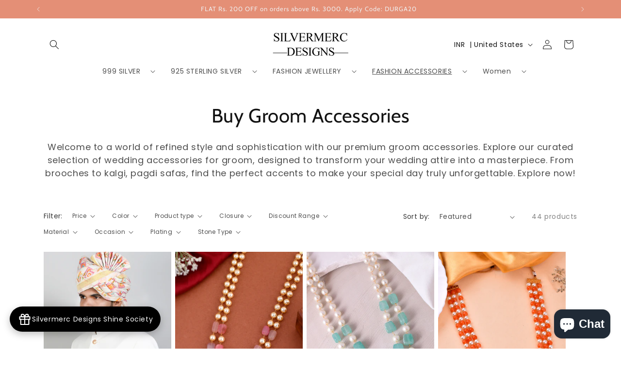

--- FILE ---
content_type: text/html; charset=utf-8
request_url: https://silvermerc.com/en-us/collections/groom-accessories
body_size: 45341
content:
<!doctype html>
<html class="no-js" lang="en">
  <head>


    <meta charset="utf-8">
    <meta http-equiv="X-UA-Compatible" content="IE=edge">
    <meta name="viewport" content="width=device-width,initial-scale=1">
    <meta name="theme-color" content="">
    
    
      <meta name="robots" content="index,follow"/>
    
<link rel="icon" type="image/png" href="//silvermerc.com/cdn/shop/files/four-blessings-sign-vector-260nw-554743141.jpg?crop=center&height=32&v=1691912140&width=32"><link rel="preconnect" href="https://fonts.shopifycdn.com" crossorigin><title>
      Groom Accessories - Buy Groom Accessories Online at Best Price in India
 &ndash; Silvermerc Designs</title>

    
      <meta name="description" content="Buy stylish groom accessories for weddings. Explore our collection of wedding accessories for groom online. Shop premium marriage accessories for groom at great prices.">
    

    

<meta property="og:site_name" content="Silvermerc Designs">
<meta property="og:url" content="https://silvermerc.com/en-us/collections/groom-accessories">
<meta property="og:title" content="Groom Accessories - Buy Groom Accessories Online at Best Price in India">
<meta property="og:type" content="website">
<meta property="og:description" content="Buy stylish groom accessories for weddings. Explore our collection of wedding accessories for groom online. Shop premium marriage accessories for groom at great prices."><meta property="og:image" content="http://silvermerc.com/cdn/shop/files/silvermerc-black-logo.png?height=628&pad_color=ffffff&v=1671725252&width=1200">
  <meta property="og:image:secure_url" content="https://silvermerc.com/cdn/shop/files/silvermerc-black-logo.png?height=628&pad_color=ffffff&v=1671725252&width=1200">
  <meta property="og:image:width" content="1200">
  <meta property="og:image:height" content="628"><meta name="twitter:card" content="summary_large_image">
<meta name="twitter:title" content="Groom Accessories - Buy Groom Accessories Online at Best Price in India">
<meta name="twitter:description" content="Buy stylish groom accessories for weddings. Explore our collection of wedding accessories for groom online. Shop premium marriage accessories for groom at great prices.">


    <script src="//silvermerc.com/cdn/shop/t/14/assets/constants.js?v=58251544750838685771691814113" defer="defer"></script>
    <script src="//silvermerc.com/cdn/shop/t/14/assets/pubsub.js?v=158357773527763999511691814114" defer="defer"></script>
    <script src="//silvermerc.com/cdn/shop/t/14/assets/global.js?v=54939145903281508041691814113" defer="defer"></script><script src="//silvermerc.com/cdn/shop/t/14/assets/animations.js?v=88693664871331136111691814112" defer="defer"></script><script>window.performance && window.performance.mark && window.performance.mark('shopify.content_for_header.start');</script><meta name="google-site-verification" content="3UXS94df6MTajrDDUk-4OCgbu09OwJEglQgxKuafY8w">
<meta name="google-site-verification" content="IJljBZZAmI-IljJuI4QNN-JRGscPuT-vc94Q9PdyJPQ">
<meta name="google-site-verification" content="qumQkD9pL8ADECBvd42I5QLxrqNokF2Y6TpWxkzBD-0">
<meta id="shopify-digital-wallet" name="shopify-digital-wallet" content="/66562228454/digital_wallets/dialog">
<meta id="in-context-paypal-metadata" data-shop-id="66562228454" data-venmo-supported="false" data-environment="production" data-locale="en_US" data-paypal-v4="true" data-currency="INR">
<link rel="alternate" type="application/atom+xml" title="Feed" href="/en-us/collections/groom-accessories.atom" />
<link rel="next" href="/en-us/collections/groom-accessories?page=2">
<link rel="alternate" hreflang="x-default" href="https://silvermerc.com/collections/groom-accessories">
<link rel="alternate" hreflang="en" href="https://silvermerc.com/collections/groom-accessories">
<link rel="alternate" hreflang="en-US" href="https://silvermerc.com/en-us/collections/groom-accessories">
<link rel="alternate" type="application/json+oembed" href="https://silvermerc.com/en-us/collections/groom-accessories.oembed">
<script async="async" src="/checkouts/internal/preloads.js?locale=en-US"></script>
<script id="shopify-features" type="application/json">{"accessToken":"a6670a3fb1519867c034cf1c93b180de","betas":["rich-media-storefront-analytics"],"domain":"silvermerc.com","predictiveSearch":true,"shopId":66562228454,"locale":"en"}</script>
<script>var Shopify = Shopify || {};
Shopify.shop = "kesarya1.myshopify.com";
Shopify.locale = "en";
Shopify.currency = {"active":"INR","rate":"1.0"};
Shopify.country = "US";
Shopify.theme = {"name":"Dawn","id":136947925222,"schema_name":"Dawn","schema_version":"11.0.0","theme_store_id":887,"role":"main"};
Shopify.theme.handle = "null";
Shopify.theme.style = {"id":null,"handle":null};
Shopify.cdnHost = "silvermerc.com/cdn";
Shopify.routes = Shopify.routes || {};
Shopify.routes.root = "/en-us/";</script>
<script type="module">!function(o){(o.Shopify=o.Shopify||{}).modules=!0}(window);</script>
<script>!function(o){function n(){var o=[];function n(){o.push(Array.prototype.slice.apply(arguments))}return n.q=o,n}var t=o.Shopify=o.Shopify||{};t.loadFeatures=n(),t.autoloadFeatures=n()}(window);</script>
<script id="shop-js-analytics" type="application/json">{"pageType":"collection"}</script>
<script defer="defer" async type="module" src="//silvermerc.com/cdn/shopifycloud/shop-js/modules/v2/client.init-shop-cart-sync_DlSlHazZ.en.esm.js"></script>
<script defer="defer" async type="module" src="//silvermerc.com/cdn/shopifycloud/shop-js/modules/v2/chunk.common_D16XZWos.esm.js"></script>
<script type="module">
  await import("//silvermerc.com/cdn/shopifycloud/shop-js/modules/v2/client.init-shop-cart-sync_DlSlHazZ.en.esm.js");
await import("//silvermerc.com/cdn/shopifycloud/shop-js/modules/v2/chunk.common_D16XZWos.esm.js");

  window.Shopify.SignInWithShop?.initShopCartSync?.({"fedCMEnabled":true,"windoidEnabled":true});

</script>
<script>(function() {
  var isLoaded = false;
  function asyncLoad() {
    if (isLoaded) return;
    isLoaded = true;
    var urls = ["https:\/\/tools.luckyorange.com\/core\/lo.js?site-id=219ba83c\u0026shop=kesarya1.myshopify.com","https:\/\/sr-cdn.shiprocket.in\/sr-promise\/static\/uc.js?channel_id=4\u0026sr_company_id=166199\u0026shop=kesarya1.myshopify.com","https:\/\/sr-cdn.shiprocket.in\/sr-promise\/static\/uc.js?channel_id=4\u0026sr_company_id=4694797\u0026shop=kesarya1.myshopify.com"];
    for (var i = 0; i < urls.length; i++) {
      var s = document.createElement('script');
      s.type = 'text/javascript';
      s.async = true;
      s.src = urls[i];
      var x = document.getElementsByTagName('script')[0];
      x.parentNode.insertBefore(s, x);
    }
  };
  if(window.attachEvent) {
    window.attachEvent('onload', asyncLoad);
  } else {
    window.addEventListener('load', asyncLoad, false);
  }
})();</script>
<script id="__st">var __st={"a":66562228454,"offset":19800,"reqid":"5ec0d299-0b3a-4555-8a02-7ac9c0de2071-1768594204","pageurl":"silvermerc.com\/en-us\/collections\/groom-accessories","u":"a022b3b5d2de","p":"collection","rtyp":"collection","rid":417810677990};</script>
<script>window.ShopifyPaypalV4VisibilityTracking = true;</script>
<script id="captcha-bootstrap">!function(){'use strict';const t='contact',e='account',n='new_comment',o=[[t,t],['blogs',n],['comments',n],[t,'customer']],c=[[e,'customer_login'],[e,'guest_login'],[e,'recover_customer_password'],[e,'create_customer']],r=t=>t.map((([t,e])=>`form[action*='/${t}']:not([data-nocaptcha='true']) input[name='form_type'][value='${e}']`)).join(','),a=t=>()=>t?[...document.querySelectorAll(t)].map((t=>t.form)):[];function s(){const t=[...o],e=r(t);return a(e)}const i='password',u='form_key',d=['recaptcha-v3-token','g-recaptcha-response','h-captcha-response',i],f=()=>{try{return window.sessionStorage}catch{return}},m='__shopify_v',_=t=>t.elements[u];function p(t,e,n=!1){try{const o=window.sessionStorage,c=JSON.parse(o.getItem(e)),{data:r}=function(t){const{data:e,action:n}=t;return t[m]||n?{data:e,action:n}:{data:t,action:n}}(c);for(const[e,n]of Object.entries(r))t.elements[e]&&(t.elements[e].value=n);n&&o.removeItem(e)}catch(o){console.error('form repopulation failed',{error:o})}}const l='form_type',E='cptcha';function T(t){t.dataset[E]=!0}const w=window,h=w.document,L='Shopify',v='ce_forms',y='captcha';let A=!1;((t,e)=>{const n=(g='f06e6c50-85a8-45c8-87d0-21a2b65856fe',I='https://cdn.shopify.com/shopifycloud/storefront-forms-hcaptcha/ce_storefront_forms_captcha_hcaptcha.v1.5.2.iife.js',D={infoText:'Protected by hCaptcha',privacyText:'Privacy',termsText:'Terms'},(t,e,n)=>{const o=w[L][v],c=o.bindForm;if(c)return c(t,g,e,D).then(n);var r;o.q.push([[t,g,e,D],n]),r=I,A||(h.body.append(Object.assign(h.createElement('script'),{id:'captcha-provider',async:!0,src:r})),A=!0)});var g,I,D;w[L]=w[L]||{},w[L][v]=w[L][v]||{},w[L][v].q=[],w[L][y]=w[L][y]||{},w[L][y].protect=function(t,e){n(t,void 0,e),T(t)},Object.freeze(w[L][y]),function(t,e,n,w,h,L){const[v,y,A,g]=function(t,e,n){const i=e?o:[],u=t?c:[],d=[...i,...u],f=r(d),m=r(i),_=r(d.filter((([t,e])=>n.includes(e))));return[a(f),a(m),a(_),s()]}(w,h,L),I=t=>{const e=t.target;return e instanceof HTMLFormElement?e:e&&e.form},D=t=>v().includes(t);t.addEventListener('submit',(t=>{const e=I(t);if(!e)return;const n=D(e)&&!e.dataset.hcaptchaBound&&!e.dataset.recaptchaBound,o=_(e),c=g().includes(e)&&(!o||!o.value);(n||c)&&t.preventDefault(),c&&!n&&(function(t){try{if(!f())return;!function(t){const e=f();if(!e)return;const n=_(t);if(!n)return;const o=n.value;o&&e.removeItem(o)}(t);const e=Array.from(Array(32),(()=>Math.random().toString(36)[2])).join('');!function(t,e){_(t)||t.append(Object.assign(document.createElement('input'),{type:'hidden',name:u})),t.elements[u].value=e}(t,e),function(t,e){const n=f();if(!n)return;const o=[...t.querySelectorAll(`input[type='${i}']`)].map((({name:t})=>t)),c=[...d,...o],r={};for(const[a,s]of new FormData(t).entries())c.includes(a)||(r[a]=s);n.setItem(e,JSON.stringify({[m]:1,action:t.action,data:r}))}(t,e)}catch(e){console.error('failed to persist form',e)}}(e),e.submit())}));const S=(t,e)=>{t&&!t.dataset[E]&&(n(t,e.some((e=>e===t))),T(t))};for(const o of['focusin','change'])t.addEventListener(o,(t=>{const e=I(t);D(e)&&S(e,y())}));const B=e.get('form_key'),M=e.get(l),P=B&&M;t.addEventListener('DOMContentLoaded',(()=>{const t=y();if(P)for(const e of t)e.elements[l].value===M&&p(e,B);[...new Set([...A(),...v().filter((t=>'true'===t.dataset.shopifyCaptcha))])].forEach((e=>S(e,t)))}))}(h,new URLSearchParams(w.location.search),n,t,e,['guest_login'])})(!0,!0)}();</script>
<script integrity="sha256-4kQ18oKyAcykRKYeNunJcIwy7WH5gtpwJnB7kiuLZ1E=" data-source-attribution="shopify.loadfeatures" defer="defer" src="//silvermerc.com/cdn/shopifycloud/storefront/assets/storefront/load_feature-a0a9edcb.js" crossorigin="anonymous"></script>
<script data-source-attribution="shopify.dynamic_checkout.dynamic.init">var Shopify=Shopify||{};Shopify.PaymentButton=Shopify.PaymentButton||{isStorefrontPortableWallets:!0,init:function(){window.Shopify.PaymentButton.init=function(){};var t=document.createElement("script");t.src="https://silvermerc.com/cdn/shopifycloud/portable-wallets/latest/portable-wallets.en.js",t.type="module",document.head.appendChild(t)}};
</script>
<script data-source-attribution="shopify.dynamic_checkout.buyer_consent">
  function portableWalletsHideBuyerConsent(e){var t=document.getElementById("shopify-buyer-consent"),n=document.getElementById("shopify-subscription-policy-button");t&&n&&(t.classList.add("hidden"),t.setAttribute("aria-hidden","true"),n.removeEventListener("click",e))}function portableWalletsShowBuyerConsent(e){var t=document.getElementById("shopify-buyer-consent"),n=document.getElementById("shopify-subscription-policy-button");t&&n&&(t.classList.remove("hidden"),t.removeAttribute("aria-hidden"),n.addEventListener("click",e))}window.Shopify?.PaymentButton&&(window.Shopify.PaymentButton.hideBuyerConsent=portableWalletsHideBuyerConsent,window.Shopify.PaymentButton.showBuyerConsent=portableWalletsShowBuyerConsent);
</script>
<script data-source-attribution="shopify.dynamic_checkout.cart.bootstrap">document.addEventListener("DOMContentLoaded",(function(){function t(){return document.querySelector("shopify-accelerated-checkout-cart, shopify-accelerated-checkout")}if(t())Shopify.PaymentButton.init();else{new MutationObserver((function(e,n){t()&&(Shopify.PaymentButton.init(),n.disconnect())})).observe(document.body,{childList:!0,subtree:!0})}}));
</script>
<script id="sections-script" data-sections="header" defer="defer" src="//silvermerc.com/cdn/shop/t/14/compiled_assets/scripts.js?v=6929"></script>
<script>window.performance && window.performance.mark && window.performance.mark('shopify.content_for_header.end');</script>


    <style data-shopify>
      @font-face {
  font-family: Poppins;
  font-weight: 400;
  font-style: normal;
  font-display: swap;
  src: url("//silvermerc.com/cdn/fonts/poppins/poppins_n4.0ba78fa5af9b0e1a374041b3ceaadf0a43b41362.woff2") format("woff2"),
       url("//silvermerc.com/cdn/fonts/poppins/poppins_n4.214741a72ff2596839fc9760ee7a770386cf16ca.woff") format("woff");
}

      @font-face {
  font-family: Poppins;
  font-weight: 700;
  font-style: normal;
  font-display: swap;
  src: url("//silvermerc.com/cdn/fonts/poppins/poppins_n7.56758dcf284489feb014a026f3727f2f20a54626.woff2") format("woff2"),
       url("//silvermerc.com/cdn/fonts/poppins/poppins_n7.f34f55d9b3d3205d2cd6f64955ff4b36f0cfd8da.woff") format("woff");
}

      @font-face {
  font-family: Poppins;
  font-weight: 400;
  font-style: italic;
  font-display: swap;
  src: url("//silvermerc.com/cdn/fonts/poppins/poppins_i4.846ad1e22474f856bd6b81ba4585a60799a9f5d2.woff2") format("woff2"),
       url("//silvermerc.com/cdn/fonts/poppins/poppins_i4.56b43284e8b52fc64c1fd271f289a39e8477e9ec.woff") format("woff");
}

      @font-face {
  font-family: Poppins;
  font-weight: 700;
  font-style: italic;
  font-display: swap;
  src: url("//silvermerc.com/cdn/fonts/poppins/poppins_i7.42fd71da11e9d101e1e6c7932199f925f9eea42d.woff2") format("woff2"),
       url("//silvermerc.com/cdn/fonts/poppins/poppins_i7.ec8499dbd7616004e21155106d13837fff4cf556.woff") format("woff");
}

      @font-face {
  font-family: Cabin;
  font-weight: 400;
  font-style: normal;
  font-display: swap;
  src: url("//silvermerc.com/cdn/fonts/cabin/cabin_n4.cefc6494a78f87584a6f312fea532919154f66fe.woff2") format("woff2"),
       url("//silvermerc.com/cdn/fonts/cabin/cabin_n4.8c16611b00f59d27f4b27ce4328dfe514ce77517.woff") format("woff");
}


      
        :root,
        .color-background-1 {
          --color-background: 255,255,255;
        
          --gradient-background: #ffffff;
        
        --color-foreground: 18,18,18;
        --color-shadow: 18,18,18;
        --color-button: 18,18,18;
        --color-button-text: 255,255,255;
        --color-secondary-button: 255,255,255;
        --color-secondary-button-text: 18,18,18;
        --color-link: 18,18,18;
        --color-badge-foreground: 18,18,18;
        --color-badge-background: 255,255,255;
        --color-badge-border: 18,18,18;
        --payment-terms-background-color: rgb(255 255 255);
      }
      
        
        .color-background-2 {
          --color-background: 243,243,243;
        
          --gradient-background: #f3f3f3;
        
        --color-foreground: 18,18,18;
        --color-shadow: 18,18,18;
        --color-button: 18,18,18;
        --color-button-text: 243,243,243;
        --color-secondary-button: 243,243,243;
        --color-secondary-button-text: 18,18,18;
        --color-link: 18,18,18;
        --color-badge-foreground: 18,18,18;
        --color-badge-background: 243,243,243;
        --color-badge-border: 18,18,18;
        --payment-terms-background-color: rgb(243 243 243);
      }
      
        
        .color-inverse {
          --color-background: 36,40,51;
        
          --gradient-background: #242833;
        
        --color-foreground: 255,255,255;
        --color-shadow: 18,18,18;
        --color-button: 255,255,255;
        --color-button-text: 0,0,0;
        --color-secondary-button: 36,40,51;
        --color-secondary-button-text: 255,255,255;
        --color-link: 255,255,255;
        --color-badge-foreground: 255,255,255;
        --color-badge-background: 36,40,51;
        --color-badge-border: 255,255,255;
        --payment-terms-background-color: rgb(36 40 51);
      }
      
        
        .color-accent-1 {
          --color-background: 18,18,18;
        
          --gradient-background: #121212;
        
        --color-foreground: 255,255,255;
        --color-shadow: 18,18,18;
        --color-button: 255,255,255;
        --color-button-text: 18,18,18;
        --color-secondary-button: 18,18,18;
        --color-secondary-button-text: 255,255,255;
        --color-link: 255,255,255;
        --color-badge-foreground: 255,255,255;
        --color-badge-background: 18,18,18;
        --color-badge-border: 255,255,255;
        --payment-terms-background-color: rgb(18 18 18);
      }
      
        
        .color-accent-2 {
          --color-background: 228,143,118;
        
          --gradient-background: #e48f76;
        
        --color-foreground: 239,236,236;
        --color-shadow: 37,37,37;
        --color-button: 239,236,236;
        --color-button-text: 63,81,71;
        --color-secondary-button: 228,143,118;
        --color-secondary-button-text: 239,236,236;
        --color-link: 239,236,236;
        --color-badge-foreground: 239,236,236;
        --color-badge-background: 228,143,118;
        --color-badge-border: 239,236,236;
        --payment-terms-background-color: rgb(228 143 118);
      }
      

      body, .color-background-1, .color-background-2, .color-inverse, .color-accent-1, .color-accent-2 {
        color: rgba(var(--color-foreground), 0.75);
        background-color: rgb(var(--color-background));
      }

      :root {
        --font-body-family: Poppins, sans-serif;
        --font-body-style: normal;
        --font-body-weight: 400;
        --font-body-weight-bold: 700;

        --font-heading-family: Cabin, sans-serif;
        --font-heading-style: normal;
        --font-heading-weight: 400;

        --font-body-scale: 1.0;
        --font-heading-scale: 1.0;

        --media-padding: px;
        --media-border-opacity: 0.05;
        --media-border-width: 1px;
        --media-radius: 0px;
        --media-shadow-opacity: 0.0;
        --media-shadow-horizontal-offset: 0px;
        --media-shadow-vertical-offset: 4px;
        --media-shadow-blur-radius: 5px;
        --media-shadow-visible: 0;

        --page-width: 120rem;
        --page-width-margin: 0rem;

        --product-card-image-padding: 0.0rem;
        --product-card-corner-radius: 0.0rem;
        --product-card-text-alignment: center;
        --product-card-border-width: 0.0rem;
        --product-card-border-opacity: 0.1;
        --product-card-shadow-opacity: 0.0;
        --product-card-shadow-visible: 0;
        --product-card-shadow-horizontal-offset: 0.0rem;
        --product-card-shadow-vertical-offset: 0.4rem;
        --product-card-shadow-blur-radius: 0.5rem;

        --collection-card-image-padding: 0.0rem;
        --collection-card-corner-radius: 0.0rem;
        --collection-card-text-alignment: left;
        --collection-card-border-width: 0.0rem;
        --collection-card-border-opacity: 0.1;
        --collection-card-shadow-opacity: 0.0;
        --collection-card-shadow-visible: 0;
        --collection-card-shadow-horizontal-offset: 0.0rem;
        --collection-card-shadow-vertical-offset: 0.4rem;
        --collection-card-shadow-blur-radius: 0.5rem;

        --blog-card-image-padding: 0.0rem;
        --blog-card-corner-radius: 0.0rem;
        --blog-card-text-alignment: left;
        --blog-card-border-width: 0.0rem;
        --blog-card-border-opacity: 0.1;
        --blog-card-shadow-opacity: 0.0;
        --blog-card-shadow-visible: 0;
        --blog-card-shadow-horizontal-offset: 0.0rem;
        --blog-card-shadow-vertical-offset: 0.4rem;
        --blog-card-shadow-blur-radius: 0.5rem;

        --badge-corner-radius: 4.0rem;

        --popup-border-width: 1px;
        --popup-border-opacity: 0.1;
        --popup-corner-radius: 0px;
        --popup-shadow-opacity: 0.05;
        --popup-shadow-horizontal-offset: 0px;
        --popup-shadow-vertical-offset: 4px;
        --popup-shadow-blur-radius: 5px;

        --drawer-border-width: 1px;
        --drawer-border-opacity: 0.1;
        --drawer-shadow-opacity: 0.0;
        --drawer-shadow-horizontal-offset: 0px;
        --drawer-shadow-vertical-offset: 4px;
        --drawer-shadow-blur-radius: 5px;

        --spacing-sections-desktop: 0px;
        --spacing-sections-mobile: 0px;

        --grid-desktop-vertical-spacing: 8px;
        --grid-desktop-horizontal-spacing: 8px;
        --grid-mobile-vertical-spacing: 4px;
        --grid-mobile-horizontal-spacing: 4px;

        --text-boxes-border-opacity: 0.1;
        --text-boxes-border-width: 0px;
        --text-boxes-radius: 0px;
        --text-boxes-shadow-opacity: 0.0;
        --text-boxes-shadow-visible: 0;
        --text-boxes-shadow-horizontal-offset: 0px;
        --text-boxes-shadow-vertical-offset: 4px;
        --text-boxes-shadow-blur-radius: 5px;

        --buttons-radius: 0px;
        --buttons-radius-outset: 0px;
        --buttons-border-width: 1px;
        --buttons-border-opacity: 1.0;
        --buttons-shadow-opacity: 0.0;
        --buttons-shadow-visible: 0;
        --buttons-shadow-horizontal-offset: 0px;
        --buttons-shadow-vertical-offset: 4px;
        --buttons-shadow-blur-radius: 5px;
        --buttons-border-offset: 0px;

        --inputs-radius: 0px;
        --inputs-border-width: 1px;
        --inputs-border-opacity: 0.55;
        --inputs-shadow-opacity: 0.0;
        --inputs-shadow-horizontal-offset: 0px;
        --inputs-margin-offset: 0px;
        --inputs-shadow-vertical-offset: 4px;
        --inputs-shadow-blur-radius: 5px;
        --inputs-radius-outset: 0px;

        --variant-pills-radius: 40px;
        --variant-pills-border-width: 1px;
        --variant-pills-border-opacity: 0.55;
        --variant-pills-shadow-opacity: 0.0;
        --variant-pills-shadow-horizontal-offset: 0px;
        --variant-pills-shadow-vertical-offset: 4px;
        --variant-pills-shadow-blur-radius: 5px;
      }

      *,
      *::before,
      *::after {
        box-sizing: inherit;
      }

      html {
        box-sizing: border-box;
        font-size: calc(var(--font-body-scale) * 62.5%);
        height: 100%;
      }

      body {
        display: grid;
        grid-template-rows: auto auto 1fr auto;
        grid-template-columns: 100%;
        min-height: 100%;
        margin: 0;
        font-size: 1.5rem;
        letter-spacing: 0.06rem;
        line-height: calc(1 + 0.8 / var(--font-body-scale));
        font-family: var(--font-body-family);
        font-style: var(--font-body-style);
        font-weight: var(--font-body-weight);
      }

      @media screen and (min-width: 750px) {
        body {
          font-size: 1.6rem;
        }
      }
    </style>

    <link href="//silvermerc.com/cdn/shop/t/14/assets/base.css?v=165191016556652226921691814112" rel="stylesheet" type="text/css" media="all" />
<link rel="preload" as="font" href="//silvermerc.com/cdn/fonts/poppins/poppins_n4.0ba78fa5af9b0e1a374041b3ceaadf0a43b41362.woff2" type="font/woff2" crossorigin><link rel="preload" as="font" href="//silvermerc.com/cdn/fonts/cabin/cabin_n4.cefc6494a78f87584a6f312fea532919154f66fe.woff2" type="font/woff2" crossorigin><link href="//silvermerc.com/cdn/shop/t/14/assets/component-localization-form.css?v=143319823105703127341691814113" rel="stylesheet" type="text/css" media="all" />
      <script src="//silvermerc.com/cdn/shop/t/14/assets/localization-form.js?v=161644695336821385561691814113" defer="defer"></script><link
        rel="stylesheet"
        href="//silvermerc.com/cdn/shop/t/14/assets/component-predictive-search.css?v=118923337488134913561691814113"
        media="print"
        onload="this.media='all'"
      ><script>
      document.documentElement.className = document.documentElement.className.replace('no-js', 'js');
      if (Shopify.designMode) {
        document.documentElement.classList.add('shopify-design-mode');
      }
    </script>
    <script type="text/javascript">
    (function(c,l,a,r,i,t,y){
        c[a]=c[a]||function(){(c[a].q=c[a].q||[]).push(arguments)};
        t=l.createElement(r);t.async=1;t.src="https://www.clarity.ms/tag/"+i;
        y=l.getElementsByTagName(r)[0];y.parentNode.insertBefore(t,y);
    })(window, document, "clarity", "script", "lg0puujf2t");
  </script>
  <!-- BEGIN app block: shopify://apps/pagefly-page-builder/blocks/app-embed/83e179f7-59a0-4589-8c66-c0dddf959200 -->

<!-- BEGIN app snippet: pagefly-cro-ab-testing-main -->







<script>
  ;(function () {
    const url = new URL(window.location)
    const viewParam = url.searchParams.get('view')
    if (viewParam && viewParam.includes('variant-pf-')) {
      url.searchParams.set('pf_v', viewParam)
      url.searchParams.delete('view')
      window.history.replaceState({}, '', url)
    }
  })()
</script>



<script type='module'>
  
  window.PAGEFLY_CRO = window.PAGEFLY_CRO || {}

  window.PAGEFLY_CRO['data_debug'] = {
    original_template_suffix: "groom-accessories",
    allow_ab_test: false,
    ab_test_start_time: 0,
    ab_test_end_time: 0,
    today_date_time: 1768594204000,
  }
  window.PAGEFLY_CRO['GA4'] = { enabled: false}
</script>

<!-- END app snippet -->








  <script src='https://cdn.shopify.com/extensions/019bb4f9-aed6-78a3-be91-e9d44663e6bf/pagefly-page-builder-215/assets/pagefly-helper.js' defer='defer'></script>

  <script src='https://cdn.shopify.com/extensions/019bb4f9-aed6-78a3-be91-e9d44663e6bf/pagefly-page-builder-215/assets/pagefly-general-helper.js' defer='defer'></script>

  <script src='https://cdn.shopify.com/extensions/019bb4f9-aed6-78a3-be91-e9d44663e6bf/pagefly-page-builder-215/assets/pagefly-snap-slider.js' defer='defer'></script>

  <script src='https://cdn.shopify.com/extensions/019bb4f9-aed6-78a3-be91-e9d44663e6bf/pagefly-page-builder-215/assets/pagefly-slideshow-v3.js' defer='defer'></script>

  <script src='https://cdn.shopify.com/extensions/019bb4f9-aed6-78a3-be91-e9d44663e6bf/pagefly-page-builder-215/assets/pagefly-slideshow-v4.js' defer='defer'></script>

  <script src='https://cdn.shopify.com/extensions/019bb4f9-aed6-78a3-be91-e9d44663e6bf/pagefly-page-builder-215/assets/pagefly-glider.js' defer='defer'></script>

  <script src='https://cdn.shopify.com/extensions/019bb4f9-aed6-78a3-be91-e9d44663e6bf/pagefly-page-builder-215/assets/pagefly-slideshow-v1-v2.js' defer='defer'></script>

  <script src='https://cdn.shopify.com/extensions/019bb4f9-aed6-78a3-be91-e9d44663e6bf/pagefly-page-builder-215/assets/pagefly-product-media.js' defer='defer'></script>

  <script src='https://cdn.shopify.com/extensions/019bb4f9-aed6-78a3-be91-e9d44663e6bf/pagefly-page-builder-215/assets/pagefly-product.js' defer='defer'></script>


<script id='pagefly-helper-data' type='application/json'>
  {
    "page_optimization": {
      "assets_prefetching": false
    },
    "elements_asset_mapper": {
      "Accordion": "https://cdn.shopify.com/extensions/019bb4f9-aed6-78a3-be91-e9d44663e6bf/pagefly-page-builder-215/assets/pagefly-accordion.js",
      "Accordion3": "https://cdn.shopify.com/extensions/019bb4f9-aed6-78a3-be91-e9d44663e6bf/pagefly-page-builder-215/assets/pagefly-accordion3.js",
      "CountDown": "https://cdn.shopify.com/extensions/019bb4f9-aed6-78a3-be91-e9d44663e6bf/pagefly-page-builder-215/assets/pagefly-countdown.js",
      "GMap1": "https://cdn.shopify.com/extensions/019bb4f9-aed6-78a3-be91-e9d44663e6bf/pagefly-page-builder-215/assets/pagefly-gmap.js",
      "GMap2": "https://cdn.shopify.com/extensions/019bb4f9-aed6-78a3-be91-e9d44663e6bf/pagefly-page-builder-215/assets/pagefly-gmap.js",
      "GMapBasicV2": "https://cdn.shopify.com/extensions/019bb4f9-aed6-78a3-be91-e9d44663e6bf/pagefly-page-builder-215/assets/pagefly-gmap.js",
      "GMapAdvancedV2": "https://cdn.shopify.com/extensions/019bb4f9-aed6-78a3-be91-e9d44663e6bf/pagefly-page-builder-215/assets/pagefly-gmap.js",
      "HTML.Video": "https://cdn.shopify.com/extensions/019bb4f9-aed6-78a3-be91-e9d44663e6bf/pagefly-page-builder-215/assets/pagefly-htmlvideo.js",
      "HTML.Video2": "https://cdn.shopify.com/extensions/019bb4f9-aed6-78a3-be91-e9d44663e6bf/pagefly-page-builder-215/assets/pagefly-htmlvideo2.js",
      "HTML.Video3": "https://cdn.shopify.com/extensions/019bb4f9-aed6-78a3-be91-e9d44663e6bf/pagefly-page-builder-215/assets/pagefly-htmlvideo2.js",
      "BackgroundVideo": "https://cdn.shopify.com/extensions/019bb4f9-aed6-78a3-be91-e9d44663e6bf/pagefly-page-builder-215/assets/pagefly-htmlvideo2.js",
      "Instagram": "https://cdn.shopify.com/extensions/019bb4f9-aed6-78a3-be91-e9d44663e6bf/pagefly-page-builder-215/assets/pagefly-instagram.js",
      "Instagram2": "https://cdn.shopify.com/extensions/019bb4f9-aed6-78a3-be91-e9d44663e6bf/pagefly-page-builder-215/assets/pagefly-instagram.js",
      "Insta3": "https://cdn.shopify.com/extensions/019bb4f9-aed6-78a3-be91-e9d44663e6bf/pagefly-page-builder-215/assets/pagefly-instagram3.js",
      "Tabs": "https://cdn.shopify.com/extensions/019bb4f9-aed6-78a3-be91-e9d44663e6bf/pagefly-page-builder-215/assets/pagefly-tab.js",
      "Tabs3": "https://cdn.shopify.com/extensions/019bb4f9-aed6-78a3-be91-e9d44663e6bf/pagefly-page-builder-215/assets/pagefly-tab3.js",
      "ProductBox": "https://cdn.shopify.com/extensions/019bb4f9-aed6-78a3-be91-e9d44663e6bf/pagefly-page-builder-215/assets/pagefly-cart.js",
      "FBPageBox2": "https://cdn.shopify.com/extensions/019bb4f9-aed6-78a3-be91-e9d44663e6bf/pagefly-page-builder-215/assets/pagefly-facebook.js",
      "FBLikeButton2": "https://cdn.shopify.com/extensions/019bb4f9-aed6-78a3-be91-e9d44663e6bf/pagefly-page-builder-215/assets/pagefly-facebook.js",
      "TwitterFeed2": "https://cdn.shopify.com/extensions/019bb4f9-aed6-78a3-be91-e9d44663e6bf/pagefly-page-builder-215/assets/pagefly-twitter.js",
      "Paragraph4": "https://cdn.shopify.com/extensions/019bb4f9-aed6-78a3-be91-e9d44663e6bf/pagefly-page-builder-215/assets/pagefly-paragraph4.js",

      "AliReviews": "https://cdn.shopify.com/extensions/019bb4f9-aed6-78a3-be91-e9d44663e6bf/pagefly-page-builder-215/assets/pagefly-3rd-elements.js",
      "BackInStock": "https://cdn.shopify.com/extensions/019bb4f9-aed6-78a3-be91-e9d44663e6bf/pagefly-page-builder-215/assets/pagefly-3rd-elements.js",
      "GloboBackInStock": "https://cdn.shopify.com/extensions/019bb4f9-aed6-78a3-be91-e9d44663e6bf/pagefly-page-builder-215/assets/pagefly-3rd-elements.js",
      "GrowaveWishlist": "https://cdn.shopify.com/extensions/019bb4f9-aed6-78a3-be91-e9d44663e6bf/pagefly-page-builder-215/assets/pagefly-3rd-elements.js",
      "InfiniteOptionsShopPad": "https://cdn.shopify.com/extensions/019bb4f9-aed6-78a3-be91-e9d44663e6bf/pagefly-page-builder-215/assets/pagefly-3rd-elements.js",
      "InkybayProductPersonalizer": "https://cdn.shopify.com/extensions/019bb4f9-aed6-78a3-be91-e9d44663e6bf/pagefly-page-builder-215/assets/pagefly-3rd-elements.js",
      "LimeSpot": "https://cdn.shopify.com/extensions/019bb4f9-aed6-78a3-be91-e9d44663e6bf/pagefly-page-builder-215/assets/pagefly-3rd-elements.js",
      "Loox": "https://cdn.shopify.com/extensions/019bb4f9-aed6-78a3-be91-e9d44663e6bf/pagefly-page-builder-215/assets/pagefly-3rd-elements.js",
      "Opinew": "https://cdn.shopify.com/extensions/019bb4f9-aed6-78a3-be91-e9d44663e6bf/pagefly-page-builder-215/assets/pagefly-3rd-elements.js",
      "Powr": "https://cdn.shopify.com/extensions/019bb4f9-aed6-78a3-be91-e9d44663e6bf/pagefly-page-builder-215/assets/pagefly-3rd-elements.js",
      "ProductReviews": "https://cdn.shopify.com/extensions/019bb4f9-aed6-78a3-be91-e9d44663e6bf/pagefly-page-builder-215/assets/pagefly-3rd-elements.js",
      "PushOwl": "https://cdn.shopify.com/extensions/019bb4f9-aed6-78a3-be91-e9d44663e6bf/pagefly-page-builder-215/assets/pagefly-3rd-elements.js",
      "ReCharge": "https://cdn.shopify.com/extensions/019bb4f9-aed6-78a3-be91-e9d44663e6bf/pagefly-page-builder-215/assets/pagefly-3rd-elements.js",
      "Rivyo": "https://cdn.shopify.com/extensions/019bb4f9-aed6-78a3-be91-e9d44663e6bf/pagefly-page-builder-215/assets/pagefly-3rd-elements.js",
      "TrackingMore": "https://cdn.shopify.com/extensions/019bb4f9-aed6-78a3-be91-e9d44663e6bf/pagefly-page-builder-215/assets/pagefly-3rd-elements.js",
      "Vitals": "https://cdn.shopify.com/extensions/019bb4f9-aed6-78a3-be91-e9d44663e6bf/pagefly-page-builder-215/assets/pagefly-3rd-elements.js",
      "Wiser": "https://cdn.shopify.com/extensions/019bb4f9-aed6-78a3-be91-e9d44663e6bf/pagefly-page-builder-215/assets/pagefly-3rd-elements.js"
    },
    "custom_elements_mapper": {
      "pf-click-action-element": "https://cdn.shopify.com/extensions/019bb4f9-aed6-78a3-be91-e9d44663e6bf/pagefly-page-builder-215/assets/pagefly-click-action-element.js",
      "pf-dialog-element": "https://cdn.shopify.com/extensions/019bb4f9-aed6-78a3-be91-e9d44663e6bf/pagefly-page-builder-215/assets/pagefly-dialog-element.js"
    }
  }
</script>


<!-- END app block --><script src="https://cdn.shopify.com/extensions/7bc9bb47-adfa-4267-963e-cadee5096caf/inbox-1252/assets/inbox-chat-loader.js" type="text/javascript" defer="defer"></script>
<link rel="canonical" href="https://silvermerc.com/en-us/collections/groom-accessories">
<link href="https://monorail-edge.shopifysvc.com" rel="dns-prefetch">
<script>(function(){if ("sendBeacon" in navigator && "performance" in window) {try {var session_token_from_headers = performance.getEntriesByType('navigation')[0].serverTiming.find(x => x.name == '_s').description;} catch {var session_token_from_headers = undefined;}var session_cookie_matches = document.cookie.match(/_shopify_s=([^;]*)/);var session_token_from_cookie = session_cookie_matches && session_cookie_matches.length === 2 ? session_cookie_matches[1] : "";var session_token = session_token_from_headers || session_token_from_cookie || "";function handle_abandonment_event(e) {var entries = performance.getEntries().filter(function(entry) {return /monorail-edge.shopifysvc.com/.test(entry.name);});if (!window.abandonment_tracked && entries.length === 0) {window.abandonment_tracked = true;var currentMs = Date.now();var navigation_start = performance.timing.navigationStart;var payload = {shop_id: 66562228454,url: window.location.href,navigation_start,duration: currentMs - navigation_start,session_token,page_type: "collection"};window.navigator.sendBeacon("https://monorail-edge.shopifysvc.com/v1/produce", JSON.stringify({schema_id: "online_store_buyer_site_abandonment/1.1",payload: payload,metadata: {event_created_at_ms: currentMs,event_sent_at_ms: currentMs}}));}}window.addEventListener('pagehide', handle_abandonment_event);}}());</script>
<script id="web-pixels-manager-setup">(function e(e,d,r,n,o){if(void 0===o&&(o={}),!Boolean(null===(a=null===(i=window.Shopify)||void 0===i?void 0:i.analytics)||void 0===a?void 0:a.replayQueue)){var i,a;window.Shopify=window.Shopify||{};var t=window.Shopify;t.analytics=t.analytics||{};var s=t.analytics;s.replayQueue=[],s.publish=function(e,d,r){return s.replayQueue.push([e,d,r]),!0};try{self.performance.mark("wpm:start")}catch(e){}var l=function(){var e={modern:/Edge?\/(1{2}[4-9]|1[2-9]\d|[2-9]\d{2}|\d{4,})\.\d+(\.\d+|)|Firefox\/(1{2}[4-9]|1[2-9]\d|[2-9]\d{2}|\d{4,})\.\d+(\.\d+|)|Chrom(ium|e)\/(9{2}|\d{3,})\.\d+(\.\d+|)|(Maci|X1{2}).+ Version\/(15\.\d+|(1[6-9]|[2-9]\d|\d{3,})\.\d+)([,.]\d+|)( \(\w+\)|)( Mobile\/\w+|) Safari\/|Chrome.+OPR\/(9{2}|\d{3,})\.\d+\.\d+|(CPU[ +]OS|iPhone[ +]OS|CPU[ +]iPhone|CPU IPhone OS|CPU iPad OS)[ +]+(15[._]\d+|(1[6-9]|[2-9]\d|\d{3,})[._]\d+)([._]\d+|)|Android:?[ /-](13[3-9]|1[4-9]\d|[2-9]\d{2}|\d{4,})(\.\d+|)(\.\d+|)|Android.+Firefox\/(13[5-9]|1[4-9]\d|[2-9]\d{2}|\d{4,})\.\d+(\.\d+|)|Android.+Chrom(ium|e)\/(13[3-9]|1[4-9]\d|[2-9]\d{2}|\d{4,})\.\d+(\.\d+|)|SamsungBrowser\/([2-9]\d|\d{3,})\.\d+/,legacy:/Edge?\/(1[6-9]|[2-9]\d|\d{3,})\.\d+(\.\d+|)|Firefox\/(5[4-9]|[6-9]\d|\d{3,})\.\d+(\.\d+|)|Chrom(ium|e)\/(5[1-9]|[6-9]\d|\d{3,})\.\d+(\.\d+|)([\d.]+$|.*Safari\/(?![\d.]+ Edge\/[\d.]+$))|(Maci|X1{2}).+ Version\/(10\.\d+|(1[1-9]|[2-9]\d|\d{3,})\.\d+)([,.]\d+|)( \(\w+\)|)( Mobile\/\w+|) Safari\/|Chrome.+OPR\/(3[89]|[4-9]\d|\d{3,})\.\d+\.\d+|(CPU[ +]OS|iPhone[ +]OS|CPU[ +]iPhone|CPU IPhone OS|CPU iPad OS)[ +]+(10[._]\d+|(1[1-9]|[2-9]\d|\d{3,})[._]\d+)([._]\d+|)|Android:?[ /-](13[3-9]|1[4-9]\d|[2-9]\d{2}|\d{4,})(\.\d+|)(\.\d+|)|Mobile Safari.+OPR\/([89]\d|\d{3,})\.\d+\.\d+|Android.+Firefox\/(13[5-9]|1[4-9]\d|[2-9]\d{2}|\d{4,})\.\d+(\.\d+|)|Android.+Chrom(ium|e)\/(13[3-9]|1[4-9]\d|[2-9]\d{2}|\d{4,})\.\d+(\.\d+|)|Android.+(UC? ?Browser|UCWEB|U3)[ /]?(15\.([5-9]|\d{2,})|(1[6-9]|[2-9]\d|\d{3,})\.\d+)\.\d+|SamsungBrowser\/(5\.\d+|([6-9]|\d{2,})\.\d+)|Android.+MQ{2}Browser\/(14(\.(9|\d{2,})|)|(1[5-9]|[2-9]\d|\d{3,})(\.\d+|))(\.\d+|)|K[Aa][Ii]OS\/(3\.\d+|([4-9]|\d{2,})\.\d+)(\.\d+|)/},d=e.modern,r=e.legacy,n=navigator.userAgent;return n.match(d)?"modern":n.match(r)?"legacy":"unknown"}(),u="modern"===l?"modern":"legacy",c=(null!=n?n:{modern:"",legacy:""})[u],f=function(e){return[e.baseUrl,"/wpm","/b",e.hashVersion,"modern"===e.buildTarget?"m":"l",".js"].join("")}({baseUrl:d,hashVersion:r,buildTarget:u}),m=function(e){var d=e.version,r=e.bundleTarget,n=e.surface,o=e.pageUrl,i=e.monorailEndpoint;return{emit:function(e){var a=e.status,t=e.errorMsg,s=(new Date).getTime(),l=JSON.stringify({metadata:{event_sent_at_ms:s},events:[{schema_id:"web_pixels_manager_load/3.1",payload:{version:d,bundle_target:r,page_url:o,status:a,surface:n,error_msg:t},metadata:{event_created_at_ms:s}}]});if(!i)return console&&console.warn&&console.warn("[Web Pixels Manager] No Monorail endpoint provided, skipping logging."),!1;try{return self.navigator.sendBeacon.bind(self.navigator)(i,l)}catch(e){}var u=new XMLHttpRequest;try{return u.open("POST",i,!0),u.setRequestHeader("Content-Type","text/plain"),u.send(l),!0}catch(e){return console&&console.warn&&console.warn("[Web Pixels Manager] Got an unhandled error while logging to Monorail."),!1}}}}({version:r,bundleTarget:l,surface:e.surface,pageUrl:self.location.href,monorailEndpoint:e.monorailEndpoint});try{o.browserTarget=l,function(e){var d=e.src,r=e.async,n=void 0===r||r,o=e.onload,i=e.onerror,a=e.sri,t=e.scriptDataAttributes,s=void 0===t?{}:t,l=document.createElement("script"),u=document.querySelector("head"),c=document.querySelector("body");if(l.async=n,l.src=d,a&&(l.integrity=a,l.crossOrigin="anonymous"),s)for(var f in s)if(Object.prototype.hasOwnProperty.call(s,f))try{l.dataset[f]=s[f]}catch(e){}if(o&&l.addEventListener("load",o),i&&l.addEventListener("error",i),u)u.appendChild(l);else{if(!c)throw new Error("Did not find a head or body element to append the script");c.appendChild(l)}}({src:f,async:!0,onload:function(){if(!function(){var e,d;return Boolean(null===(d=null===(e=window.Shopify)||void 0===e?void 0:e.analytics)||void 0===d?void 0:d.initialized)}()){var d=window.webPixelsManager.init(e)||void 0;if(d){var r=window.Shopify.analytics;r.replayQueue.forEach((function(e){var r=e[0],n=e[1],o=e[2];d.publishCustomEvent(r,n,o)})),r.replayQueue=[],r.publish=d.publishCustomEvent,r.visitor=d.visitor,r.initialized=!0}}},onerror:function(){return m.emit({status:"failed",errorMsg:"".concat(f," has failed to load")})},sri:function(e){var d=/^sha384-[A-Za-z0-9+/=]+$/;return"string"==typeof e&&d.test(e)}(c)?c:"",scriptDataAttributes:o}),m.emit({status:"loading"})}catch(e){m.emit({status:"failed",errorMsg:(null==e?void 0:e.message)||"Unknown error"})}}})({shopId: 66562228454,storefrontBaseUrl: "https://silvermerc.com",extensionsBaseUrl: "https://extensions.shopifycdn.com/cdn/shopifycloud/web-pixels-manager",monorailEndpoint: "https://monorail-edge.shopifysvc.com/unstable/produce_batch",surface: "storefront-renderer",enabledBetaFlags: ["2dca8a86"],webPixelsConfigList: [{"id":"480870630","configuration":"{\"config\":\"{\\\"pixel_id\\\":\\\"G-6L2BXMX32D\\\",\\\"target_country\\\":\\\"IN\\\",\\\"gtag_events\\\":[{\\\"type\\\":\\\"search\\\",\\\"action_label\\\":[\\\"G-6L2BXMX32D\\\",\\\"AW-955780552\\\/map_CO7wn4sYEMib4McD\\\"]},{\\\"type\\\":\\\"begin_checkout\\\",\\\"action_label\\\":[\\\"G-6L2BXMX32D\\\",\\\"AW-955780552\\\/knShCPTwn4sYEMib4McD\\\"]},{\\\"type\\\":\\\"view_item\\\",\\\"action_label\\\":[\\\"G-6L2BXMX32D\\\",\\\"AW-955780552\\\/ovo8COvwn4sYEMib4McD\\\",\\\"MC-E541ME5FCW\\\"]},{\\\"type\\\":\\\"purchase\\\",\\\"action_label\\\":[\\\"G-6L2BXMX32D\\\",\\\"AW-955780552\\\/uHsXCO3vn4sYEMib4McD\\\",\\\"MC-E541ME5FCW\\\"]},{\\\"type\\\":\\\"page_view\\\",\\\"action_label\\\":[\\\"G-6L2BXMX32D\\\",\\\"AW-955780552\\\/P0InCOjwn4sYEMib4McD\\\",\\\"MC-E541ME5FCW\\\"]},{\\\"type\\\":\\\"add_payment_info\\\",\\\"action_label\\\":[\\\"G-6L2BXMX32D\\\",\\\"AW-955780552\\\/0PsQCPfwn4sYEMib4McD\\\"]},{\\\"type\\\":\\\"add_to_cart\\\",\\\"action_label\\\":[\\\"G-6L2BXMX32D\\\",\\\"AW-955780552\\\/-3zDCPHwn4sYEMib4McD\\\"]}],\\\"enable_monitoring_mode\\\":false}\"}","eventPayloadVersion":"v1","runtimeContext":"OPEN","scriptVersion":"b2a88bafab3e21179ed38636efcd8a93","type":"APP","apiClientId":1780363,"privacyPurposes":[],"dataSharingAdjustments":{"protectedCustomerApprovalScopes":["read_customer_address","read_customer_email","read_customer_name","read_customer_personal_data","read_customer_phone"]}},{"id":"217514214","configuration":"{\"pixel_id\":\"2189345501501612\",\"pixel_type\":\"facebook_pixel\"}","eventPayloadVersion":"v1","runtimeContext":"OPEN","scriptVersion":"ca16bc87fe92b6042fbaa3acc2fbdaa6","type":"APP","apiClientId":2329312,"privacyPurposes":["ANALYTICS","MARKETING","SALE_OF_DATA"],"dataSharingAdjustments":{"protectedCustomerApprovalScopes":["read_customer_address","read_customer_email","read_customer_name","read_customer_personal_data","read_customer_phone"]}},{"id":"42107110","configuration":"{\"environment\":\"production\",\"isPlusUser\":\"false\",\"siteId\":\"219ba83c\"}","eventPayloadVersion":"v1","runtimeContext":"STRICT","scriptVersion":"d38a2000dcd0eb072d7eed6a88122b6b","type":"APP","apiClientId":187969,"privacyPurposes":["ANALYTICS","MARKETING"],"capabilities":["advanced_dom_events"],"dataSharingAdjustments":{"protectedCustomerApprovalScopes":[]}},{"id":"shopify-app-pixel","configuration":"{}","eventPayloadVersion":"v1","runtimeContext":"STRICT","scriptVersion":"0450","apiClientId":"shopify-pixel","type":"APP","privacyPurposes":["ANALYTICS","MARKETING"]},{"id":"shopify-custom-pixel","eventPayloadVersion":"v1","runtimeContext":"LAX","scriptVersion":"0450","apiClientId":"shopify-pixel","type":"CUSTOM","privacyPurposes":["ANALYTICS","MARKETING"]}],isMerchantRequest: false,initData: {"shop":{"name":"Silvermerc Designs","paymentSettings":{"currencyCode":"INR"},"myshopifyDomain":"kesarya1.myshopify.com","countryCode":"IN","storefrontUrl":"https:\/\/silvermerc.com\/en-us"},"customer":null,"cart":null,"checkout":null,"productVariants":[],"purchasingCompany":null},},"https://silvermerc.com/cdn","fcfee988w5aeb613cpc8e4bc33m6693e112",{"modern":"","legacy":""},{"shopId":"66562228454","storefrontBaseUrl":"https:\/\/silvermerc.com","extensionBaseUrl":"https:\/\/extensions.shopifycdn.com\/cdn\/shopifycloud\/web-pixels-manager","surface":"storefront-renderer","enabledBetaFlags":"[\"2dca8a86\"]","isMerchantRequest":"false","hashVersion":"fcfee988w5aeb613cpc8e4bc33m6693e112","publish":"custom","events":"[[\"page_viewed\",{}],[\"collection_viewed\",{\"collection\":{\"id\":\"417810677990\",\"title\":\"Buy Groom Accessories\",\"productVariants\":[{\"price\":{\"amount\":3598.0,\"currencyCode\":\"INR\"},\"product\":{\"title\":\"Men Geometric Printed Zari Pure Cotton Safa\",\"vendor\":\"Silvermerc Designs\",\"id\":\"8312268128486\",\"untranslatedTitle\":\"Men Geometric Printed Zari Pure Cotton Safa\",\"url\":\"\/en-us\/products\/men-geometric-printed-zari-pure-cotton-safa\",\"type\":\"Safa\"},\"id\":\"45142774907110\",\"image\":{\"src\":\"\/\/silvermerc.com\/cdn\/shop\/files\/DSC6036_2.jpg?v=1697719225\"},\"sku\":\"SFW_14\",\"title\":\"Multcolour\",\"untranslatedTitle\":\"Multcolour\"},{\"price\":{\"amount\":2998.0,\"currencyCode\":\"INR\"},\"product\":{\"title\":\"Pearl Layered Necklace With Pink Beads\",\"vendor\":\"Silvermerc Designs\",\"id\":\"8095957123302\",\"untranslatedTitle\":\"Pearl Layered Necklace With Pink Beads\",\"url\":\"\/en-us\/products\/unisex-pink-gold-plated-beaded-layered-necklace\",\"type\":\"Necklaces\"},\"id\":\"45142839460070\",\"image\":{\"src\":\"\/\/silvermerc.com\/cdn\/shop\/products\/Pearl_Layered_Necklace_with_pink_beadsSBN3MC_219_2.jpg?v=1727935182\"},\"sku\":\"SBN3MC_219\",\"title\":\"Default Title\",\"untranslatedTitle\":\"Default Title\"},{\"price\":{\"amount\":2398.0,\"currencyCode\":\"INR\"},\"product\":{\"title\":\"Unisex Pearl \u0026 Beads Layered Necklace For Women\",\"vendor\":\"Silvermerc Designs\",\"id\":\"8349524492518\",\"untranslatedTitle\":\"Unisex Pearl \u0026 Beads Layered Necklace For Women\",\"url\":\"\/en-us\/products\/copy-of-unisex-blue-gold-plated-beaded-layered-necklace\",\"type\":\"Necklaces\"},\"id\":\"45142765961446\",\"image\":{\"src\":\"\/\/silvermerc.com\/cdn\/shop\/files\/85D_6870.jpg?v=1699682243\"},\"sku\":\"SBN3UD_167\",\"title\":\"Default Title\",\"untranslatedTitle\":\"Default Title\"},{\"price\":{\"amount\":2398.0,\"currencyCode\":\"INR\"},\"product\":{\"title\":\"Orange Pearls Layered Necklace For Women\",\"vendor\":\"Silvermerc Designs\",\"id\":\"8364955140326\",\"untranslatedTitle\":\"Orange Pearls Layered Necklace For Women\",\"url\":\"\/en-us\/products\/copy-of-gold-plated-real-stones-layered-dropdown\",\"type\":\"Necklaces\"},\"id\":\"44080332964070\",\"image\":{\"src\":\"\/\/silvermerc.com\/cdn\/shop\/files\/8503258_2.jpg?v=1700897496\"},\"sku\":\"SBN3UD_307\",\"title\":\"Default Title\",\"untranslatedTitle\":\"Default Title\"},{\"price\":{\"amount\":1798.0,\"currencyCode\":\"INR\"},\"product\":{\"title\":\"Beautiful Pearl Layered Necklace For Women\",\"vendor\":\"Silvermerc Designs\",\"id\":\"8364302041318\",\"untranslatedTitle\":\"Beautiful Pearl Layered Necklace For Women\",\"url\":\"\/en-us\/products\/brass-gold-plated-layered-necklace\",\"type\":\"Necklaces\"},\"id\":\"44078901756134\",\"image\":{\"src\":\"\/\/silvermerc.com\/cdn\/shop\/files\/SBN4A_285_1.jpg?v=1700828067\"},\"sku\":\"SBN4A_285\",\"title\":\"Default Title\",\"untranslatedTitle\":\"Default Title\"},{\"price\":{\"amount\":2598.0,\"currencyCode\":\"INR\"},\"product\":{\"title\":\"Gold Plated Multi Layered Unisex Necklace\",\"vendor\":\"Silvermerc Designs\",\"id\":\"8332513870054\",\"untranslatedTitle\":\"Gold Plated Multi Layered Unisex Necklace\",\"url\":\"\/en-us\/products\/gold-plated-multi-layered-unisex-necklace-1\",\"type\":\"Necklaces\"},\"id\":\"45142774677734\",\"image\":{\"src\":\"\/\/silvermerc.com\/cdn\/shop\/files\/8505224.jpg?v=1708069486\"},\"sku\":\"SBN3UD_322\",\"title\":\"Default Title\",\"untranslatedTitle\":\"Default Title\"},{\"price\":{\"amount\":3198.0,\"currencyCode\":\"INR\"},\"product\":{\"title\":\"Kundan Pearl Bead Gold Plated Necklace\",\"vendor\":\"Silvermerc Designs\",\"id\":\"8252238627046\",\"untranslatedTitle\":\"Kundan Pearl Bead Gold Plated Necklace\",\"url\":\"\/en-us\/products\/kundan-pearl-bead-gold-plated-necklace\",\"type\":\"Necklaces\"},\"id\":\"43844445274342\",\"image\":{\"src\":\"\/\/silvermerc.com\/cdn\/shop\/files\/SBN8RD_280_1.jpg?v=1690355281\"},\"sku\":\"SBN8RD_280\",\"title\":\"Default Title\",\"untranslatedTitle\":\"Default Title\"},{\"price\":{\"amount\":1598.0,\"currencyCode\":\"INR\"},\"product\":{\"title\":\"Unisex Blue \u0026 Gold Plated Beaded Layered Necklace\",\"vendor\":\"Silvermerc Designs\",\"id\":\"8349520199910\",\"untranslatedTitle\":\"Unisex Blue \u0026 Gold Plated Beaded Layered Necklace\",\"url\":\"\/en-us\/products\/unisex-blue-gold-plated-beaded-layered-necklace\",\"type\":\"Necklaces\"},\"id\":\"44041818964198\",\"image\":{\"src\":\"\/\/silvermerc.com\/cdn\/shop\/files\/85D_6869.jpg?v=1699681930\"},\"sku\":\"SBN3UD_166\",\"title\":\"Default Title\",\"untranslatedTitle\":\"Default Title\"},{\"price\":{\"amount\":1198.0,\"currencyCode\":\"INR\"},\"product\":{\"title\":\"Pearl Necklace Line | Single Layered  Jewellery For Women\",\"vendor\":\"Silvermerc Designs\",\"id\":\"8332366446822\",\"untranslatedTitle\":\"Pearl Necklace Line | Single Layered  Jewellery For Women\",\"url\":\"\/en-us\/products\/pearl-gold-plated-chain-necklace-set\",\"type\":\"Necklaces\"},\"id\":\"44010602627302\",\"image\":{\"src\":\"\/\/silvermerc.com\/cdn\/shop\/files\/DSC_5940_7c80d351-95c0-4654-adfb-d6781cddccc0.jpg?v=1698740473\"},\"sku\":\"SBN3N_320\",\"title\":\"Default Title\",\"untranslatedTitle\":\"Default Title\"},{\"price\":{\"amount\":2198.0,\"currencyCode\":\"INR\"},\"product\":{\"title\":\"Pearl Layered Necklace With Orange Beads | Pearl Jewellery For Women\",\"vendor\":\"Silvermerc Designs\",\"id\":\"8095957090534\",\"untranslatedTitle\":\"Pearl Layered Necklace With Orange Beads | Pearl Jewellery For Women\",\"url\":\"\/en-us\/products\/unisex-orange-gold-plated-beaded-layered-necklace\",\"type\":\"Necklaces\"},\"id\":\"44971439882470\",\"image\":{\"src\":\"\/\/silvermerc.com\/cdn\/shop\/products\/SBN3MC_218_2.jpg?v=1672136385\"},\"sku\":\"SBN3MC_218\",\"title\":\"Default Title\",\"untranslatedTitle\":\"Default Title\"},{\"price\":{\"amount\":2798.0,\"currencyCode\":\"INR\"},\"product\":{\"title\":\"Semi Precious Beads and Pearl Necklaces For Women\",\"vendor\":\"Silvermerc Designs\",\"id\":\"8332483625190\",\"untranslatedTitle\":\"Semi Precious Beads and Pearl Necklaces For Women\",\"url\":\"\/en-us\/products\/unisex-parple-gold-plated-beaded-layered-necklace\",\"type\":\"Necklaces\"},\"id\":\"44010921984230\",\"image\":{\"src\":\"\/\/silvermerc.com\/cdn\/shop\/files\/DSC_5902.jpg?v=1708069711\"},\"sku\":\"SBN3UD_321\",\"title\":\"Default Title\",\"untranslatedTitle\":\"Default Title\"},{\"price\":{\"amount\":2240.0,\"currencyCode\":\"INR\"},\"product\":{\"title\":\"Gold-Plated Layered Stones \u0026 Beads-Beaded Brass Necklace For Women\",\"vendor\":\"Silvermerc Designs\",\"id\":\"8364938232038\",\"untranslatedTitle\":\"Gold-Plated Layered Stones \u0026 Beads-Beaded Brass Necklace For Women\",\"url\":\"\/en-us\/products\/gold-plated-layered-stones-beads-beaded-brass-necklace\",\"type\":\"Necklaces\"},\"id\":\"45142762225894\",\"image\":{\"src\":\"\/\/silvermerc.com\/cdn\/shop\/files\/SBN3RD_299_2.jpg?v=1700893342\"},\"sku\":\"SBN3RD_299\",\"title\":\"Default Title\",\"untranslatedTitle\":\"Default Title\"},{\"price\":{\"amount\":1398.0,\"currencyCode\":\"INR\"},\"product\":{\"title\":\"Statement Elegant Pearl Necklace For Women\",\"vendor\":\"Silvermerc Designs\",\"id\":\"8252244721894\",\"untranslatedTitle\":\"Statement Elegant Pearl Necklace For Women\",\"url\":\"\/en-us\/products\/freshwater-pearl-necklace\",\"type\":\"Necklaces\"},\"id\":\"45142813343974\",\"image\":{\"src\":\"\/\/silvermerc.com\/cdn\/shop\/files\/SBN4C_283_1.jpg?v=1690355976\"},\"sku\":\"SBN4C_283\",\"title\":\"Default Title\",\"untranslatedTitle\":\"Default Title\"},{\"price\":{\"amount\":5500.0,\"currencyCode\":\"INR\"},\"product\":{\"title\":\"Men Pink \u0026 Red Floral Printed Pagri and Safa\",\"vendor\":\"Silvermerc Designs\",\"id\":\"8298237165798\",\"untranslatedTitle\":\"Men Pink \u0026 Red Floral Printed Pagri and Safa\",\"url\":\"\/en-us\/products\/men-pink-red-floral-printed-pagri-and-safa\",\"type\":\"Pagri\"},\"id\":\"44971345543398\",\"image\":{\"src\":\"\/\/silvermerc.com\/cdn\/shop\/files\/DSC5963.jpg?v=1696768393\"},\"sku\":null,\"title\":\"Red\",\"untranslatedTitle\":\"Red\"},{\"price\":{\"amount\":1990.0,\"currencyCode\":\"INR\"},\"product\":{\"title\":\"Gold Plated Meenakari Kundan Gold Plated Necklace\",\"vendor\":\"Silvermerc Designs\",\"id\":\"8170705649894\",\"untranslatedTitle\":\"Gold Plated Meenakari Kundan Gold Plated Necklace\",\"url\":\"\/en-us\/products\/gold-plated-meenakari-kundan-pendant-necklace\",\"type\":\"Necklaces\"},\"id\":\"43708445491430\",\"image\":{\"src\":\"\/\/silvermerc.com\/cdn\/shop\/products\/DSC_9212_2.jpg?v=1679398721\"},\"sku\":\"SBN10N_268\",\"title\":\"Default Title\",\"untranslatedTitle\":\"Default Title\"},{\"price\":{\"amount\":1398.0,\"currencyCode\":\"INR\"},\"product\":{\"title\":\"Gold Plated Pearl Bead Chain gold plated necklace\",\"vendor\":\"Silvermerc Designs\",\"id\":\"8252236595430\",\"untranslatedTitle\":\"Gold Plated Pearl Bead Chain gold plated necklace\",\"url\":\"\/en-us\/products\/gold-plated-pearl-bead-chain-necklace\",\"type\":\"Necklaces\"},\"id\":\"43844442587366\",\"image\":{\"src\":\"\/\/silvermerc.com\/cdn\/shop\/files\/SBN9A_279_1.jpg?v=1690355068\"},\"sku\":\"SBN9A_279\",\"title\":\"Default Title\",\"untranslatedTitle\":\"Default Title\"}]}}]]"});</script><script>
  window.ShopifyAnalytics = window.ShopifyAnalytics || {};
  window.ShopifyAnalytics.meta = window.ShopifyAnalytics.meta || {};
  window.ShopifyAnalytics.meta.currency = 'INR';
  var meta = {"products":[{"id":8312268128486,"gid":"gid:\/\/shopify\/Product\/8312268128486","vendor":"Silvermerc Designs","type":"Safa","handle":"men-geometric-printed-zari-pure-cotton-safa","variants":[{"id":45142774907110,"price":359800,"name":"Men Geometric Printed Zari Pure Cotton Safa - Multcolour","public_title":"Multcolour","sku":"SFW_14"}],"remote":false},{"id":8095957123302,"gid":"gid:\/\/shopify\/Product\/8095957123302","vendor":"Silvermerc Designs","type":"Necklaces","handle":"unisex-pink-gold-plated-beaded-layered-necklace","variants":[{"id":45142839460070,"price":299800,"name":"Pearl Layered Necklace With Pink Beads","public_title":null,"sku":"SBN3MC_219"}],"remote":false},{"id":8349524492518,"gid":"gid:\/\/shopify\/Product\/8349524492518","vendor":"Silvermerc Designs","type":"Necklaces","handle":"copy-of-unisex-blue-gold-plated-beaded-layered-necklace","variants":[{"id":45142765961446,"price":239800,"name":"Unisex Pearl \u0026 Beads Layered Necklace For Women","public_title":null,"sku":"SBN3UD_167"}],"remote":false},{"id":8364955140326,"gid":"gid:\/\/shopify\/Product\/8364955140326","vendor":"Silvermerc Designs","type":"Necklaces","handle":"copy-of-gold-plated-real-stones-layered-dropdown","variants":[{"id":44080332964070,"price":239800,"name":"Orange Pearls Layered Necklace For Women","public_title":null,"sku":"SBN3UD_307"}],"remote":false},{"id":8364302041318,"gid":"gid:\/\/shopify\/Product\/8364302041318","vendor":"Silvermerc Designs","type":"Necklaces","handle":"brass-gold-plated-layered-necklace","variants":[{"id":44078901756134,"price":179800,"name":"Beautiful Pearl Layered Necklace For Women","public_title":null,"sku":"SBN4A_285"}],"remote":false},{"id":8332513870054,"gid":"gid:\/\/shopify\/Product\/8332513870054","vendor":"Silvermerc Designs","type":"Necklaces","handle":"gold-plated-multi-layered-unisex-necklace-1","variants":[{"id":45142774677734,"price":259800,"name":"Gold Plated Multi Layered Unisex Necklace","public_title":null,"sku":"SBN3UD_322"}],"remote":false},{"id":8252238627046,"gid":"gid:\/\/shopify\/Product\/8252238627046","vendor":"Silvermerc Designs","type":"Necklaces","handle":"kundan-pearl-bead-gold-plated-necklace","variants":[{"id":43844445274342,"price":319800,"name":"Kundan Pearl Bead Gold Plated Necklace","public_title":null,"sku":"SBN8RD_280"}],"remote":false},{"id":8349520199910,"gid":"gid:\/\/shopify\/Product\/8349520199910","vendor":"Silvermerc Designs","type":"Necklaces","handle":"unisex-blue-gold-plated-beaded-layered-necklace","variants":[{"id":44041818964198,"price":159800,"name":"Unisex Blue \u0026 Gold Plated Beaded Layered Necklace","public_title":null,"sku":"SBN3UD_166"}],"remote":false},{"id":8332366446822,"gid":"gid:\/\/shopify\/Product\/8332366446822","vendor":"Silvermerc Designs","type":"Necklaces","handle":"pearl-gold-plated-chain-necklace-set","variants":[{"id":44010602627302,"price":119800,"name":"Pearl Necklace Line | Single Layered  Jewellery For Women","public_title":null,"sku":"SBN3N_320"}],"remote":false},{"id":8095957090534,"gid":"gid:\/\/shopify\/Product\/8095957090534","vendor":"Silvermerc Designs","type":"Necklaces","handle":"unisex-orange-gold-plated-beaded-layered-necklace","variants":[{"id":44971439882470,"price":219800,"name":"Pearl Layered Necklace With Orange Beads | Pearl Jewellery For Women","public_title":null,"sku":"SBN3MC_218"}],"remote":false},{"id":8332483625190,"gid":"gid:\/\/shopify\/Product\/8332483625190","vendor":"Silvermerc Designs","type":"Necklaces","handle":"unisex-parple-gold-plated-beaded-layered-necklace","variants":[{"id":44010921984230,"price":279800,"name":"Semi Precious Beads and Pearl Necklaces For Women","public_title":null,"sku":"SBN3UD_321"}],"remote":false},{"id":8364938232038,"gid":"gid:\/\/shopify\/Product\/8364938232038","vendor":"Silvermerc Designs","type":"Necklaces","handle":"gold-plated-layered-stones-beads-beaded-brass-necklace","variants":[{"id":45142762225894,"price":224000,"name":"Gold-Plated Layered Stones \u0026 Beads-Beaded Brass Necklace For Women","public_title":null,"sku":"SBN3RD_299"}],"remote":false},{"id":8252244721894,"gid":"gid:\/\/shopify\/Product\/8252244721894","vendor":"Silvermerc Designs","type":"Necklaces","handle":"freshwater-pearl-necklace","variants":[{"id":45142813343974,"price":139800,"name":"Statement Elegant Pearl Necklace For Women","public_title":null,"sku":"SBN4C_283"}],"remote":false},{"id":8298237165798,"gid":"gid:\/\/shopify\/Product\/8298237165798","vendor":"Silvermerc Designs","type":"Pagri","handle":"men-pink-red-floral-printed-pagri-and-safa","variants":[{"id":44971345543398,"price":550000,"name":"Men Pink \u0026 Red Floral Printed Pagri and Safa - Red","public_title":"Red","sku":null}],"remote":false},{"id":8170705649894,"gid":"gid:\/\/shopify\/Product\/8170705649894","vendor":"Silvermerc Designs","type":"Necklaces","handle":"gold-plated-meenakari-kundan-pendant-necklace","variants":[{"id":43708445491430,"price":199000,"name":"Gold Plated Meenakari Kundan Gold Plated Necklace","public_title":null,"sku":"SBN10N_268"}],"remote":false},{"id":8252236595430,"gid":"gid:\/\/shopify\/Product\/8252236595430","vendor":"Silvermerc Designs","type":"Necklaces","handle":"gold-plated-pearl-bead-chain-necklace","variants":[{"id":43844442587366,"price":139800,"name":"Gold Plated Pearl Bead Chain gold plated necklace","public_title":null,"sku":"SBN9A_279"}],"remote":false}],"page":{"pageType":"collection","resourceType":"collection","resourceId":417810677990,"requestId":"5ec0d299-0b3a-4555-8a02-7ac9c0de2071-1768594204"}};
  for (var attr in meta) {
    window.ShopifyAnalytics.meta[attr] = meta[attr];
  }
</script>
<script class="analytics">
  (function () {
    var customDocumentWrite = function(content) {
      var jquery = null;

      if (window.jQuery) {
        jquery = window.jQuery;
      } else if (window.Checkout && window.Checkout.$) {
        jquery = window.Checkout.$;
      }

      if (jquery) {
        jquery('body').append(content);
      }
    };

    var hasLoggedConversion = function(token) {
      if (token) {
        return document.cookie.indexOf('loggedConversion=' + token) !== -1;
      }
      return false;
    }

    var setCookieIfConversion = function(token) {
      if (token) {
        var twoMonthsFromNow = new Date(Date.now());
        twoMonthsFromNow.setMonth(twoMonthsFromNow.getMonth() + 2);

        document.cookie = 'loggedConversion=' + token + '; expires=' + twoMonthsFromNow;
      }
    }

    var trekkie = window.ShopifyAnalytics.lib = window.trekkie = window.trekkie || [];
    if (trekkie.integrations) {
      return;
    }
    trekkie.methods = [
      'identify',
      'page',
      'ready',
      'track',
      'trackForm',
      'trackLink'
    ];
    trekkie.factory = function(method) {
      return function() {
        var args = Array.prototype.slice.call(arguments);
        args.unshift(method);
        trekkie.push(args);
        return trekkie;
      };
    };
    for (var i = 0; i < trekkie.methods.length; i++) {
      var key = trekkie.methods[i];
      trekkie[key] = trekkie.factory(key);
    }
    trekkie.load = function(config) {
      trekkie.config = config || {};
      trekkie.config.initialDocumentCookie = document.cookie;
      var first = document.getElementsByTagName('script')[0];
      var script = document.createElement('script');
      script.type = 'text/javascript';
      script.onerror = function(e) {
        var scriptFallback = document.createElement('script');
        scriptFallback.type = 'text/javascript';
        scriptFallback.onerror = function(error) {
                var Monorail = {
      produce: function produce(monorailDomain, schemaId, payload) {
        var currentMs = new Date().getTime();
        var event = {
          schema_id: schemaId,
          payload: payload,
          metadata: {
            event_created_at_ms: currentMs,
            event_sent_at_ms: currentMs
          }
        };
        return Monorail.sendRequest("https://" + monorailDomain + "/v1/produce", JSON.stringify(event));
      },
      sendRequest: function sendRequest(endpointUrl, payload) {
        // Try the sendBeacon API
        if (window && window.navigator && typeof window.navigator.sendBeacon === 'function' && typeof window.Blob === 'function' && !Monorail.isIos12()) {
          var blobData = new window.Blob([payload], {
            type: 'text/plain'
          });

          if (window.navigator.sendBeacon(endpointUrl, blobData)) {
            return true;
          } // sendBeacon was not successful

        } // XHR beacon

        var xhr = new XMLHttpRequest();

        try {
          xhr.open('POST', endpointUrl);
          xhr.setRequestHeader('Content-Type', 'text/plain');
          xhr.send(payload);
        } catch (e) {
          console.log(e);
        }

        return false;
      },
      isIos12: function isIos12() {
        return window.navigator.userAgent.lastIndexOf('iPhone; CPU iPhone OS 12_') !== -1 || window.navigator.userAgent.lastIndexOf('iPad; CPU OS 12_') !== -1;
      }
    };
    Monorail.produce('monorail-edge.shopifysvc.com',
      'trekkie_storefront_load_errors/1.1',
      {shop_id: 66562228454,
      theme_id: 136947925222,
      app_name: "storefront",
      context_url: window.location.href,
      source_url: "//silvermerc.com/cdn/s/trekkie.storefront.cd680fe47e6c39ca5d5df5f0a32d569bc48c0f27.min.js"});

        };
        scriptFallback.async = true;
        scriptFallback.src = '//silvermerc.com/cdn/s/trekkie.storefront.cd680fe47e6c39ca5d5df5f0a32d569bc48c0f27.min.js';
        first.parentNode.insertBefore(scriptFallback, first);
      };
      script.async = true;
      script.src = '//silvermerc.com/cdn/s/trekkie.storefront.cd680fe47e6c39ca5d5df5f0a32d569bc48c0f27.min.js';
      first.parentNode.insertBefore(script, first);
    };
    trekkie.load(
      {"Trekkie":{"appName":"storefront","development":false,"defaultAttributes":{"shopId":66562228454,"isMerchantRequest":null,"themeId":136947925222,"themeCityHash":"8631231367901213251","contentLanguage":"en","currency":"INR","eventMetadataId":"bed6e2eb-92e5-4c42-b12f-a61283f29ad2"},"isServerSideCookieWritingEnabled":true,"monorailRegion":"shop_domain","enabledBetaFlags":["65f19447"]},"Session Attribution":{},"S2S":{"facebookCapiEnabled":true,"source":"trekkie-storefront-renderer","apiClientId":580111}}
    );

    var loaded = false;
    trekkie.ready(function() {
      if (loaded) return;
      loaded = true;

      window.ShopifyAnalytics.lib = window.trekkie;

      var originalDocumentWrite = document.write;
      document.write = customDocumentWrite;
      try { window.ShopifyAnalytics.merchantGoogleAnalytics.call(this); } catch(error) {};
      document.write = originalDocumentWrite;

      window.ShopifyAnalytics.lib.page(null,{"pageType":"collection","resourceType":"collection","resourceId":417810677990,"requestId":"5ec0d299-0b3a-4555-8a02-7ac9c0de2071-1768594204","shopifyEmitted":true});

      var match = window.location.pathname.match(/checkouts\/(.+)\/(thank_you|post_purchase)/)
      var token = match? match[1]: undefined;
      if (!hasLoggedConversion(token)) {
        setCookieIfConversion(token);
        window.ShopifyAnalytics.lib.track("Viewed Product Category",{"currency":"INR","category":"Collection: groom-accessories","collectionName":"groom-accessories","collectionId":417810677990,"nonInteraction":true},undefined,undefined,{"shopifyEmitted":true});
      }
    });


        var eventsListenerScript = document.createElement('script');
        eventsListenerScript.async = true;
        eventsListenerScript.src = "//silvermerc.com/cdn/shopifycloud/storefront/assets/shop_events_listener-3da45d37.js";
        document.getElementsByTagName('head')[0].appendChild(eventsListenerScript);

})();</script>
  <script>
  if (!window.ga || (window.ga && typeof window.ga !== 'function')) {
    window.ga = function ga() {
      (window.ga.q = window.ga.q || []).push(arguments);
      if (window.Shopify && window.Shopify.analytics && typeof window.Shopify.analytics.publish === 'function') {
        window.Shopify.analytics.publish("ga_stub_called", {}, {sendTo: "google_osp_migration"});
      }
      console.error("Shopify's Google Analytics stub called with:", Array.from(arguments), "\nSee https://help.shopify.com/manual/promoting-marketing/pixels/pixel-migration#google for more information.");
    };
    if (window.Shopify && window.Shopify.analytics && typeof window.Shopify.analytics.publish === 'function') {
      window.Shopify.analytics.publish("ga_stub_initialized", {}, {sendTo: "google_osp_migration"});
    }
  }
</script>
<script
  defer
  src="https://silvermerc.com/cdn/shopifycloud/perf-kit/shopify-perf-kit-3.0.4.min.js"
  data-application="storefront-renderer"
  data-shop-id="66562228454"
  data-render-region="gcp-us-central1"
  data-page-type="collection"
  data-theme-instance-id="136947925222"
  data-theme-name="Dawn"
  data-theme-version="11.0.0"
  data-monorail-region="shop_domain"
  data-resource-timing-sampling-rate="10"
  data-shs="true"
  data-shs-beacon="true"
  data-shs-export-with-fetch="true"
  data-shs-logs-sample-rate="1"
  data-shs-beacon-endpoint="https://silvermerc.com/api/collect"
></script>
</head>

  <body class="gradient">
    <a class="skip-to-content-link button visually-hidden" href="#MainContent">
      Skip to content
    </a><!-- BEGIN sections: header-group -->
<div id="shopify-section-sections--16789786558694__announcement-bar" class="shopify-section shopify-section-group-header-group announcement-bar-section"><link href="//silvermerc.com/cdn/shop/t/14/assets/component-slideshow.css?v=107725913939919748051691814113" rel="stylesheet" type="text/css" media="all" />
<link href="//silvermerc.com/cdn/shop/t/14/assets/component-slider.css?v=114212096148022386971691814113" rel="stylesheet" type="text/css" media="all" />

  <link href="//silvermerc.com/cdn/shop/t/14/assets/component-list-social.css?v=35792976012981934991691814113" rel="stylesheet" type="text/css" media="all" />


<div
  class="utility-bar color-accent-2 gradient"
  
>
  <div class="page-width utility-bar__grid"><slideshow-component
        class="announcement-bar"
        role="region"
        aria-roledescription="Carousel"
        aria-label="Announcement bar"
      >
        <div class="announcement-bar-slider slider-buttons">
          <button
            type="button"
            class="slider-button slider-button--prev"
            name="previous"
            aria-label="Previous announcement"
            aria-controls="Slider-sections--16789786558694__announcement-bar"
          >
            <svg aria-hidden="true" focusable="false" class="icon icon-caret" viewBox="0 0 10 6">
  <path fill-rule="evenodd" clip-rule="evenodd" d="M9.354.646a.5.5 0 00-.708 0L5 4.293 1.354.646a.5.5 0 00-.708.708l4 4a.5.5 0 00.708 0l4-4a.5.5 0 000-.708z" fill="currentColor">
</svg>

          </button>
          <div
            class="grid grid--1-col slider slider--everywhere"
            id="Slider-sections--16789786558694__announcement-bar"
            aria-live="polite"
            aria-atomic="true"
            data-autoplay="false"
            data-speed="5"
          ><div
                class="slideshow__slide slider__slide grid__item grid--1-col"
                id="Slide-sections--16789786558694__announcement-bar-1"
                
                role="group"
                aria-roledescription="Announcement"
                aria-label="1 of 4"
                tabindex="-1"
              >
                <div
                  class="announcement-bar__announcement"
                  role="region"
                  aria-label="Announcement"
                  
                ><p class="announcement-bar__message h5">
                      <span>FLAT Rs. 200 OFF on orders above Rs. 3000. Apply Code: DURGA20</span></p></div>
              </div><div
                class="slideshow__slide slider__slide grid__item grid--1-col"
                id="Slide-sections--16789786558694__announcement-bar-2"
                
                role="group"
                aria-roledescription="Announcement"
                aria-label="2 of 4"
                tabindex="-1"
              >
                <div
                  class="announcement-bar__announcement"
                  role="region"
                  aria-label="Announcement"
                  
                ><p class="announcement-bar__message h5">
                      <span>Welcome to our store</span></p></div>
              </div><div
                class="slideshow__slide slider__slide grid__item grid--1-col"
                id="Slide-sections--16789786558694__announcement-bar-3"
                
                role="group"
                aria-roledescription="Announcement"
                aria-label="3 of 4"
                tabindex="-1"
              >
                <div
                  class="announcement-bar__announcement"
                  role="region"
                  aria-label="Announcement"
                  
                ><p class="announcement-bar__message h5">
                      <span>FLAT Rs. 500 OFF on orders above Rs. 5000. Apply Code Shakti</span></p></div>
              </div><div
                class="slideshow__slide slider__slide grid__item grid--1-col"
                id="Slide-sections--16789786558694__announcement-bar-4"
                
                role="group"
                aria-roledescription="Announcement"
                aria-label="4 of 4"
                tabindex="-1"
              >
                <div
                  class="announcement-bar__announcement"
                  role="region"
                  aria-label="Announcement"
                  
                ><p class="announcement-bar__message h5">
                      <span>FLAT Rs. 1000 OFF on orders above Rs. 10000</span></p></div>
              </div></div>
          <button
            type="button"
            class="slider-button slider-button--next"
            name="next"
            aria-label="Next announcement"
            aria-controls="Slider-sections--16789786558694__announcement-bar"
          >
            <svg aria-hidden="true" focusable="false" class="icon icon-caret" viewBox="0 0 10 6">
  <path fill-rule="evenodd" clip-rule="evenodd" d="M9.354.646a.5.5 0 00-.708 0L5 4.293 1.354.646a.5.5 0 00-.708.708l4 4a.5.5 0 00.708 0l4-4a.5.5 0 000-.708z" fill="currentColor">
</svg>

          </button>
        </div>
      </slideshow-component><div class="localization-wrapper">
</div>
  </div>
</div>


</div><div id="shopify-section-sections--16789786558694__header" class="shopify-section shopify-section-group-header-group section-header">

<link rel="stylesheet" href="//silvermerc.com/cdn/shop/t/14/assets/component-list-menu.css?v=151968516119678728991691814113" media="print" onload="this.media='all'">
<link rel="stylesheet" href="//silvermerc.com/cdn/shop/t/14/assets/component-search.css?v=130382253973794904871691814113" media="print" onload="this.media='all'">
<link rel="stylesheet" href="//silvermerc.com/cdn/shop/t/14/assets/component-menu-drawer.css?v=31331429079022630271691814113" media="print" onload="this.media='all'">
<link rel="stylesheet" href="//silvermerc.com/cdn/shop/t/14/assets/component-cart-notification.css?v=54116361853792938221691814113" media="print" onload="this.media='all'">
<link rel="stylesheet" href="//silvermerc.com/cdn/shop/t/14/assets/component-cart-items.css?v=63185545252468242311691814113" media="print" onload="this.media='all'"><link rel="stylesheet" href="//silvermerc.com/cdn/shop/t/14/assets/component-price.css?v=181069733986115936991703519329" media="print" onload="this.media='all'">
  <link rel="stylesheet" href="//silvermerc.com/cdn/shop/t/14/assets/component-loading-overlay.css?v=58800470094666109841691814113" media="print" onload="this.media='all'"><link rel="stylesheet" href="//silvermerc.com/cdn/shop/t/14/assets/component-mega-menu.css?v=10110889665867715061691814113" media="print" onload="this.media='all'">
  <noscript><link href="//silvermerc.com/cdn/shop/t/14/assets/component-mega-menu.css?v=10110889665867715061691814113" rel="stylesheet" type="text/css" media="all" /></noscript><noscript><link href="//silvermerc.com/cdn/shop/t/14/assets/component-list-menu.css?v=151968516119678728991691814113" rel="stylesheet" type="text/css" media="all" /></noscript>
<noscript><link href="//silvermerc.com/cdn/shop/t/14/assets/component-search.css?v=130382253973794904871691814113" rel="stylesheet" type="text/css" media="all" /></noscript>
<noscript><link href="//silvermerc.com/cdn/shop/t/14/assets/component-menu-drawer.css?v=31331429079022630271691814113" rel="stylesheet" type="text/css" media="all" /></noscript>
<noscript><link href="//silvermerc.com/cdn/shop/t/14/assets/component-cart-notification.css?v=54116361853792938221691814113" rel="stylesheet" type="text/css" media="all" /></noscript>
<noscript><link href="//silvermerc.com/cdn/shop/t/14/assets/component-cart-items.css?v=63185545252468242311691814113" rel="stylesheet" type="text/css" media="all" /></noscript>

<style>
  header-drawer {
    justify-self: start;
    margin-left: -1.2rem;
  }@media screen and (min-width: 990px) {
      header-drawer {
        display: none;
      }
    }.menu-drawer-container {
    display: flex;
  }

  .list-menu {
    list-style: none;
    padding: 0;
    margin: 0;
  }

  .list-menu--inline {
    display: inline-flex;
    flex-wrap: wrap;
  }

  summary.list-menu__item {
    padding-right: 2.7rem;
  }

  .list-menu__item {
    display: flex;
    align-items: center;
    line-height: calc(1 + 0.3 / var(--font-body-scale));
  }

  .list-menu__item--link {
    text-decoration: none;
    padding-bottom: 1rem;
    padding-top: 1rem;
    line-height: calc(1 + 0.8 / var(--font-body-scale));
  }

  @media screen and (min-width: 750px) {
    .list-menu__item--link {
      padding-bottom: 0.5rem;
      padding-top: 0.5rem;
    }
  }
</style><style data-shopify>.header {
    padding: 10px 3rem 10px 3rem;
  }

  .section-header {
    position: sticky; /* This is for fixing a Safari z-index issue. PR #2147 */
    margin-bottom: 0px;
  }

  @media screen and (min-width: 750px) {
    .section-header {
      margin-bottom: 0px;
    }
  }

  @media screen and (min-width: 990px) {
    .header {
      padding-top: 20px;
      padding-bottom: 20px;
    }
  }</style><script src="//silvermerc.com/cdn/shop/t/14/assets/details-disclosure.js?v=13653116266235556501691814113" defer="defer"></script>
<script src="//silvermerc.com/cdn/shop/t/14/assets/details-modal.js?v=25581673532751508451691814113" defer="defer"></script>
<script src="//silvermerc.com/cdn/shop/t/14/assets/cart-notification.js?v=133508293167896966491691814112" defer="defer"></script>
<script src="//silvermerc.com/cdn/shop/t/14/assets/search-form.js?v=133129549252120666541691814114" defer="defer"></script><svg xmlns="http://www.w3.org/2000/svg" class="hidden">
  <symbol id="icon-search" viewbox="0 0 18 19" fill="none">
    <path fill-rule="evenodd" clip-rule="evenodd" d="M11.03 11.68A5.784 5.784 0 112.85 3.5a5.784 5.784 0 018.18 8.18zm.26 1.12a6.78 6.78 0 11.72-.7l5.4 5.4a.5.5 0 11-.71.7l-5.41-5.4z" fill="currentColor"/>
  </symbol>

  <symbol id="icon-reset" class="icon icon-close"  fill="none" viewBox="0 0 18 18" stroke="currentColor">
    <circle r="8.5" cy="9" cx="9" stroke-opacity="0.2"/>
    <path d="M6.82972 6.82915L1.17193 1.17097" stroke-linecap="round" stroke-linejoin="round" transform="translate(5 5)"/>
    <path d="M1.22896 6.88502L6.77288 1.11523" stroke-linecap="round" stroke-linejoin="round" transform="translate(5 5)"/>
  </symbol>

  <symbol id="icon-close" class="icon icon-close" fill="none" viewBox="0 0 18 17">
    <path d="M.865 15.978a.5.5 0 00.707.707l7.433-7.431 7.579 7.282a.501.501 0 00.846-.37.5.5 0 00-.153-.351L9.712 8.546l7.417-7.416a.5.5 0 10-.707-.708L8.991 7.853 1.413.573a.5.5 0 10-.693.72l7.563 7.268-7.418 7.417z" fill="currentColor">
  </symbol>
</svg><sticky-header data-sticky-type="on-scroll-up" class="header-wrapper color-background-1 gradient"><header class="header header--top-center header--mobile-center page-width header--has-menu header--has-social header--has-account header--has-localizations">


<header-drawer data-breakpoint="tablet">
  <details id="Details-menu-drawer-container" class="menu-drawer-container">
    <summary
      class="header__icon header__icon--menu header__icon--summary link focus-inset"
      aria-label="Menu"
    >
      <span>
        <svg
  xmlns="http://www.w3.org/2000/svg"
  aria-hidden="true"
  focusable="false"
  class="icon icon-hamburger"
  fill="none"
  viewBox="0 0 18 16"
>
  <path d="M1 .5a.5.5 0 100 1h15.71a.5.5 0 000-1H1zM.5 8a.5.5 0 01.5-.5h15.71a.5.5 0 010 1H1A.5.5 0 01.5 8zm0 7a.5.5 0 01.5-.5h15.71a.5.5 0 010 1H1a.5.5 0 01-.5-.5z" fill="currentColor">
</svg>

        <svg
  xmlns="http://www.w3.org/2000/svg"
  aria-hidden="true"
  focusable="false"
  class="icon icon-close"
  fill="none"
  viewBox="0 0 18 17"
>
  <path d="M.865 15.978a.5.5 0 00.707.707l7.433-7.431 7.579 7.282a.501.501 0 00.846-.37.5.5 0 00-.153-.351L9.712 8.546l7.417-7.416a.5.5 0 10-.707-.708L8.991 7.853 1.413.573a.5.5 0 10-.693.72l7.563 7.268-7.418 7.417z" fill="currentColor">
</svg>

      </span>
    </summary>
    <div id="menu-drawer" class="gradient menu-drawer motion-reduce color-background-1">
      <div class="menu-drawer__inner-container">
        <div class="menu-drawer__navigation-container">
          <nav class="menu-drawer__navigation">
            <ul class="menu-drawer__menu has-submenu list-menu" role="list"><li><details id="Details-menu-drawer-menu-item-1">
                      <summary
                        id="HeaderDrawer-999-silver"
                        class="menu-drawer__menu-item list-menu__item link link--text focus-inset"
                      >
                        <a href="/en-us/collections/999-silver-items" class="header__menu-item header__menu-item">999 SILVER</a>
                        <svg
  viewBox="0 0 14 10"
  fill="none"
  aria-hidden="true"
  focusable="false"
  class="icon icon-arrow"
  xmlns="http://www.w3.org/2000/svg"
>
  <path fill-rule="evenodd" clip-rule="evenodd" d="M8.537.808a.5.5 0 01.817-.162l4 4a.5.5 0 010 .708l-4 4a.5.5 0 11-.708-.708L11.793 5.5H1a.5.5 0 010-1h10.793L8.646 1.354a.5.5 0 01-.109-.546z" fill="currentColor">
</svg>

                        <svg aria-hidden="true" focusable="false" class="icon icon-caret" viewBox="0 0 10 6">
  <path fill-rule="evenodd" clip-rule="evenodd" d="M9.354.646a.5.5 0 00-.708 0L5 4.293 1.354.646a.5.5 0 00-.708.708l4 4a.5.5 0 00.708 0l4-4a.5.5 0 000-.708z" fill="currentColor">
</svg>

                      </summary>
                      <div
                        id="link-999-silver"
                        class="menu-drawer__submenu has-submenu gradient motion-reduce"
                        tabindex="-1"
                      >
                        <div class="menu-drawer__inner-submenu">
                          <button class="menu-drawer__close-button link link--text focus-inset" aria-expanded="true">
                            <svg
  viewBox="0 0 14 10"
  fill="none"
  aria-hidden="true"
  focusable="false"
  class="icon icon-arrow"
  xmlns="http://www.w3.org/2000/svg"
>
  <path fill-rule="evenodd" clip-rule="evenodd" d="M8.537.808a.5.5 0 01.817-.162l4 4a.5.5 0 010 .708l-4 4a.5.5 0 11-.708-.708L11.793 5.5H1a.5.5 0 010-1h10.793L8.646 1.354a.5.5 0 01-.109-.546z" fill="currentColor">
</svg>

                            999 SILVER
                          </button>
                          <ul class="menu-drawer__menu list-menu" role="list" tabindex="-1"><li><details id="Details-menu-drawer-999-silver-silver-coin">
                                    <summary
                                      id="HeaderDrawer-999-silver-silver-coin"
                                      class="menu-drawer__menu-item link link--text list-menu__item focus-inset"
                                    >
                                      <a href="/en-us/collections/silver-coin" class="header__menu-item header__menu-item">Silver Coin</a>
                                      <svg
  viewBox="0 0 14 10"
  fill="none"
  aria-hidden="true"
  focusable="false"
  class="icon icon-arrow"
  xmlns="http://www.w3.org/2000/svg"
>
  <path fill-rule="evenodd" clip-rule="evenodd" d="M8.537.808a.5.5 0 01.817-.162l4 4a.5.5 0 010 .708l-4 4a.5.5 0 11-.708-.708L11.793 5.5H1a.5.5 0 010-1h10.793L8.646 1.354a.5.5 0 01-.109-.546z" fill="currentColor">
</svg>

                                      <svg aria-hidden="true" focusable="false" class="icon icon-caret" viewBox="0 0 10 6">
  <path fill-rule="evenodd" clip-rule="evenodd" d="M9.354.646a.5.5 0 00-.708 0L5 4.293 1.354.646a.5.5 0 00-.708.708l4 4a.5.5 0 00.708 0l4-4a.5.5 0 000-.708z" fill="currentColor">
</svg>

                                    </summary>
                                    <div
                                      id="childlink-silver-coin"
                                      class="menu-drawer__submenu has-submenu gradient motion-reduce"
                                    >
                                      <button
                                        class="menu-drawer__close-button link link--text focus-inset"
                                        aria-expanded="true"
                                      >
                                        <svg
  viewBox="0 0 14 10"
  fill="none"
  aria-hidden="true"
  focusable="false"
  class="icon icon-arrow"
  xmlns="http://www.w3.org/2000/svg"
>
  <path fill-rule="evenodd" clip-rule="evenodd" d="M8.537.808a.5.5 0 01.817-.162l4 4a.5.5 0 010 .708l-4 4a.5.5 0 11-.708-.708L11.793 5.5H1a.5.5 0 010-1h10.793L8.646 1.354a.5.5 0 01-.109-.546z" fill="currentColor">
</svg>

                                        Silver Coin
                                      </button>
                                      <ul
                                        class="menu-drawer__menu list-menu"
                                        role="list"
                                        tabindex="-1"
                                      ><li>
                                            <a
                                              id="HeaderDrawer-999-silver-silver-coin-5-gram-silver-coin"
                                              href="/en-us/collections/5-gram-silver-coins"
                                              class="menu-drawer__menu-item link link--text list-menu__item focus-inset"
                                              
                                            >
                                              5 Gram Silver Coin
                                            </a>
                                          </li><li>
                                            <a
                                              id="HeaderDrawer-999-silver-silver-coin-10-gram-silver-coin"
                                              href="/en-us/collections/10-gram-silver-coin"
                                              class="menu-drawer__menu-item link link--text list-menu__item focus-inset"
                                              
                                            >
                                              10 Gram Silver Coin
                                            </a>
                                          </li><li>
                                            <a
                                              id="HeaderDrawer-999-silver-silver-coin-20-gram-silver-coin"
                                              href="/en-us/collections/20-gram-silver-coins"
                                              class="menu-drawer__menu-item link link--text list-menu__item focus-inset"
                                              
                                            >
                                              20 Gram Silver Coin
                                            </a>
                                          </li><li>
                                            <a
                                              id="HeaderDrawer-999-silver-silver-coin-50-gram-silver-coin"
                                              href="/en-us/collections/50-gram-silver-coins"
                                              class="menu-drawer__menu-item link link--text list-menu__item focus-inset"
                                              
                                            >
                                              50 Gram Silver Coin
                                            </a>
                                          </li><li>
                                            <a
                                              id="HeaderDrawer-999-silver-silver-coin-queen-victoria-silver-coins"
                                              href="/en-us/collections/queen-victoria-silver-coins"
                                              class="menu-drawer__menu-item link link--text list-menu__item focus-inset"
                                              
                                            >
                                              Queen Victoria Silver Coins
                                            </a>
                                          </li><li>
                                            <a
                                              id="HeaderDrawer-999-silver-silver-coin-king-george-silver-coins"
                                              href="/en-us/collections/silver-king-george-coins"
                                              class="menu-drawer__menu-item link link--text list-menu__item focus-inset"
                                              
                                            >
                                              King George Silver Coins
                                            </a>
                                          </li><li>
                                            <a
                                              id="HeaderDrawer-999-silver-silver-coin-radha-krishna-silver-coins"
                                              href="/en-us/collections/silver-radhakrishna-coins"
                                              class="menu-drawer__menu-item link link--text list-menu__item focus-inset"
                                              
                                            >
                                              Radha Krishna Silver Coins
                                            </a>
                                          </li><li>
                                            <a
                                              id="HeaderDrawer-999-silver-silver-coin-shop-all-silver-coins"
                                              href="/en-us/collections/silver-coin"
                                              class="menu-drawer__menu-item link link--text list-menu__item focus-inset"
                                              
                                            >
                                              Shop All Silver Coins
                                            </a>
                                          </li></ul>
                                    </div>
                                  </details></li><li><details id="Details-menu-drawer-999-silver-silver-pooja-items">
                                    <summary
                                      id="HeaderDrawer-999-silver-silver-pooja-items"
                                      class="menu-drawer__menu-item link link--text list-menu__item focus-inset"
                                    >
                                      <a href="/en-us/collections/silver-pooja-items" class="header__menu-item header__menu-item">Silver Pooja Items</a>
                                      <svg
  viewBox="0 0 14 10"
  fill="none"
  aria-hidden="true"
  focusable="false"
  class="icon icon-arrow"
  xmlns="http://www.w3.org/2000/svg"
>
  <path fill-rule="evenodd" clip-rule="evenodd" d="M8.537.808a.5.5 0 01.817-.162l4 4a.5.5 0 010 .708l-4 4a.5.5 0 11-.708-.708L11.793 5.5H1a.5.5 0 010-1h10.793L8.646 1.354a.5.5 0 01-.109-.546z" fill="currentColor">
</svg>

                                      <svg aria-hidden="true" focusable="false" class="icon icon-caret" viewBox="0 0 10 6">
  <path fill-rule="evenodd" clip-rule="evenodd" d="M9.354.646a.5.5 0 00-.708 0L5 4.293 1.354.646a.5.5 0 00-.708.708l4 4a.5.5 0 00.708 0l4-4a.5.5 0 000-.708z" fill="currentColor">
</svg>

                                    </summary>
                                    <div
                                      id="childlink-silver-pooja-items"
                                      class="menu-drawer__submenu has-submenu gradient motion-reduce"
                                    >
                                      <button
                                        class="menu-drawer__close-button link link--text focus-inset"
                                        aria-expanded="true"
                                      >
                                        <svg
  viewBox="0 0 14 10"
  fill="none"
  aria-hidden="true"
  focusable="false"
  class="icon icon-arrow"
  xmlns="http://www.w3.org/2000/svg"
>
  <path fill-rule="evenodd" clip-rule="evenodd" d="M8.537.808a.5.5 0 01.817-.162l4 4a.5.5 0 010 .708l-4 4a.5.5 0 11-.708-.708L11.793 5.5H1a.5.5 0 010-1h10.793L8.646 1.354a.5.5 0 01-.109-.546z" fill="currentColor">
</svg>

                                        Silver Pooja Items
                                      </button>
                                      <ul
                                        class="menu-drawer__menu list-menu"
                                        role="list"
                                        tabindex="-1"
                                      ><li>
                                            <a
                                              id="HeaderDrawer-999-silver-silver-pooja-items-silver-diya"
                                              href="/en-us/collections/silver-diya"
                                              class="menu-drawer__menu-item link link--text list-menu__item focus-inset"
                                              
                                            >
                                              Silver Diya
                                            </a>
                                          </li><li>
                                            <a
                                              id="HeaderDrawer-999-silver-silver-pooja-items-silver-kalash"
                                              href="/en-us/collections/silver-kalash"
                                              class="menu-drawer__menu-item link link--text list-menu__item focus-inset"
                                              
                                            >
                                              Silver Kalash
                                            </a>
                                          </li><li>
                                            <a
                                              id="HeaderDrawer-999-silver-silver-pooja-items-silver-agarbatti-stand"
                                              href="/en-us/collections/silver-agarbatti-stand"
                                              class="menu-drawer__menu-item link link--text list-menu__item focus-inset"
                                              
                                            >
                                              Silver Agarbatti Stand
                                            </a>
                                          </li><li>
                                            <a
                                              id="HeaderDrawer-999-silver-silver-pooja-items-silver-bell"
                                              href="/en-us/collections/silver-bell"
                                              class="menu-drawer__menu-item link link--text list-menu__item focus-inset"
                                              
                                            >
                                              Silver Bell
                                            </a>
                                          </li><li>
                                            <a
                                              id="HeaderDrawer-999-silver-silver-pooja-items-silver-plate"
                                              href="/en-us/collections/silver-plate"
                                              class="menu-drawer__menu-item link link--text list-menu__item focus-inset"
                                              
                                            >
                                              Silver Plate
                                            </a>
                                          </li><li>
                                            <a
                                              id="HeaderDrawer-999-silver-silver-pooja-items-silver-ganesh-idol"
                                              href="/en-us/collections/silver-ganesh-idol"
                                              class="menu-drawer__menu-item link link--text list-menu__item focus-inset"
                                              
                                            >
                                              Silver Ganesh Idol
                                            </a>
                                          </li></ul>
                                    </div>
                                  </details></li><li><details id="Details-menu-drawer-999-silver-silver-articles">
                                    <summary
                                      id="HeaderDrawer-999-silver-silver-articles"
                                      class="menu-drawer__menu-item link link--text list-menu__item focus-inset"
                                    >
                                      <a href="/en-us/collections/999-silver-articles" class="header__menu-item header__menu-item">Silver Articles</a>
                                      <svg
  viewBox="0 0 14 10"
  fill="none"
  aria-hidden="true"
  focusable="false"
  class="icon icon-arrow"
  xmlns="http://www.w3.org/2000/svg"
>
  <path fill-rule="evenodd" clip-rule="evenodd" d="M8.537.808a.5.5 0 01.817-.162l4 4a.5.5 0 010 .708l-4 4a.5.5 0 11-.708-.708L11.793 5.5H1a.5.5 0 010-1h10.793L8.646 1.354a.5.5 0 01-.109-.546z" fill="currentColor">
</svg>

                                      <svg aria-hidden="true" focusable="false" class="icon icon-caret" viewBox="0 0 10 6">
  <path fill-rule="evenodd" clip-rule="evenodd" d="M9.354.646a.5.5 0 00-.708 0L5 4.293 1.354.646a.5.5 0 00-.708.708l4 4a.5.5 0 00.708 0l4-4a.5.5 0 000-.708z" fill="currentColor">
</svg>

                                    </summary>
                                    <div
                                      id="childlink-silver-articles"
                                      class="menu-drawer__submenu has-submenu gradient motion-reduce"
                                    >
                                      <button
                                        class="menu-drawer__close-button link link--text focus-inset"
                                        aria-expanded="true"
                                      >
                                        <svg
  viewBox="0 0 14 10"
  fill="none"
  aria-hidden="true"
  focusable="false"
  class="icon icon-arrow"
  xmlns="http://www.w3.org/2000/svg"
>
  <path fill-rule="evenodd" clip-rule="evenodd" d="M8.537.808a.5.5 0 01.817-.162l4 4a.5.5 0 010 .708l-4 4a.5.5 0 11-.708-.708L11.793 5.5H1a.5.5 0 010-1h10.793L8.646 1.354a.5.5 0 01-.109-.546z" fill="currentColor">
</svg>

                                        Silver Articles
                                      </button>
                                      <ul
                                        class="menu-drawer__menu list-menu"
                                        role="list"
                                        tabindex="-1"
                                      ><li>
                                            <a
                                              id="HeaderDrawer-999-silver-silver-articles-silver-roli-chawal-box"
                                              href="/en-us/collections/silver-roli-chawal-box"
                                              class="menu-drawer__menu-item link link--text list-menu__item focus-inset"
                                              
                                            >
                                              Silver Roli Chawal Box
                                            </a>
                                          </li><li>
                                            <a
                                              id="HeaderDrawer-999-silver-silver-articles-silver-glass"
                                              href="/en-us/collections/silver-glass"
                                              class="menu-drawer__menu-item link link--text list-menu__item focus-inset"
                                              
                                            >
                                              Silver Glass
                                            </a>
                                          </li><li>
                                            <a
                                              id="HeaderDrawer-999-silver-silver-articles-silver-cutlery"
                                              href="/en-us/collections/silver-cutlery"
                                              class="menu-drawer__menu-item link link--text list-menu__item focus-inset"
                                              
                                            >
                                              Silver Cutlery
                                            </a>
                                          </li></ul>
                                    </div>
                                  </details></li></ul>
                        </div>
                      </div>
                    </details></li><li><details id="Details-menu-drawer-menu-item-2">
                      <summary
                        id="HeaderDrawer-925-sterling-silver"
                        class="menu-drawer__menu-item list-menu__item link link--text focus-inset"
                      >
                        <a href="/en-us/collections/925-silver" class="header__menu-item header__menu-item">925 STERLING SILVER</a>
                        <svg
  viewBox="0 0 14 10"
  fill="none"
  aria-hidden="true"
  focusable="false"
  class="icon icon-arrow"
  xmlns="http://www.w3.org/2000/svg"
>
  <path fill-rule="evenodd" clip-rule="evenodd" d="M8.537.808a.5.5 0 01.817-.162l4 4a.5.5 0 010 .708l-4 4a.5.5 0 11-.708-.708L11.793 5.5H1a.5.5 0 010-1h10.793L8.646 1.354a.5.5 0 01-.109-.546z" fill="currentColor">
</svg>

                        <svg aria-hidden="true" focusable="false" class="icon icon-caret" viewBox="0 0 10 6">
  <path fill-rule="evenodd" clip-rule="evenodd" d="M9.354.646a.5.5 0 00-.708 0L5 4.293 1.354.646a.5.5 0 00-.708.708l4 4a.5.5 0 00.708 0l4-4a.5.5 0 000-.708z" fill="currentColor">
</svg>

                      </summary>
                      <div
                        id="link-925-sterling-silver"
                        class="menu-drawer__submenu has-submenu gradient motion-reduce"
                        tabindex="-1"
                      >
                        <div class="menu-drawer__inner-submenu">
                          <button class="menu-drawer__close-button link link--text focus-inset" aria-expanded="true">
                            <svg
  viewBox="0 0 14 10"
  fill="none"
  aria-hidden="true"
  focusable="false"
  class="icon icon-arrow"
  xmlns="http://www.w3.org/2000/svg"
>
  <path fill-rule="evenodd" clip-rule="evenodd" d="M8.537.808a.5.5 0 01.817-.162l4 4a.5.5 0 010 .708l-4 4a.5.5 0 11-.708-.708L11.793 5.5H1a.5.5 0 010-1h10.793L8.646 1.354a.5.5 0 01-.109-.546z" fill="currentColor">
</svg>

                            925 STERLING SILVER
                          </button>
                          <ul class="menu-drawer__menu list-menu" role="list" tabindex="-1"><li><details id="Details-menu-drawer-925-sterling-silver-925-silver-earrings">
                                    <summary
                                      id="HeaderDrawer-925-sterling-silver-925-silver-earrings"
                                      class="menu-drawer__menu-item link link--text list-menu__item focus-inset"
                                    >
                                      <a href="/en-us/collections/925-silver-earring" class="header__menu-item header__menu-item">925 Silver Earrings</a>
                                      <svg
  viewBox="0 0 14 10"
  fill="none"
  aria-hidden="true"
  focusable="false"
  class="icon icon-arrow"
  xmlns="http://www.w3.org/2000/svg"
>
  <path fill-rule="evenodd" clip-rule="evenodd" d="M8.537.808a.5.5 0 01.817-.162l4 4a.5.5 0 010 .708l-4 4a.5.5 0 11-.708-.708L11.793 5.5H1a.5.5 0 010-1h10.793L8.646 1.354a.5.5 0 01-.109-.546z" fill="currentColor">
</svg>

                                      <svg aria-hidden="true" focusable="false" class="icon icon-caret" viewBox="0 0 10 6">
  <path fill-rule="evenodd" clip-rule="evenodd" d="M9.354.646a.5.5 0 00-.708 0L5 4.293 1.354.646a.5.5 0 00-.708.708l4 4a.5.5 0 00.708 0l4-4a.5.5 0 000-.708z" fill="currentColor">
</svg>

                                    </summary>
                                    <div
                                      id="childlink-925-silver-earrings"
                                      class="menu-drawer__submenu has-submenu gradient motion-reduce"
                                    >
                                      <button
                                        class="menu-drawer__close-button link link--text focus-inset"
                                        aria-expanded="true"
                                      >
                                        <svg
  viewBox="0 0 14 10"
  fill="none"
  aria-hidden="true"
  focusable="false"
  class="icon icon-arrow"
  xmlns="http://www.w3.org/2000/svg"
>
  <path fill-rule="evenodd" clip-rule="evenodd" d="M8.537.808a.5.5 0 01.817-.162l4 4a.5.5 0 010 .708l-4 4a.5.5 0 11-.708-.708L11.793 5.5H1a.5.5 0 010-1h10.793L8.646 1.354a.5.5 0 01-.109-.546z" fill="currentColor">
</svg>

                                        925 Silver Earrings
                                      </button>
                                      <ul
                                        class="menu-drawer__menu list-menu"
                                        role="list"
                                        tabindex="-1"
                                      ><li>
                                            <a
                                              id="HeaderDrawer-925-sterling-silver-925-silver-earrings-925-silver-jhumka"
                                              href="/en-us/collections/925-silver-jhumka"
                                              class="menu-drawer__menu-item link link--text list-menu__item focus-inset"
                                              
                                            >
                                              925 Silver Jhumka
                                            </a>
                                          </li><li>
                                            <a
                                              id="HeaderDrawer-925-sterling-silver-925-silver-earrings-925-silver-hoop-earrings"
                                              href="/en-us/collections/925-silver-hoop-earrings"
                                              class="menu-drawer__menu-item link link--text list-menu__item focus-inset"
                                              
                                            >
                                              925 Silver Hoop Earrings
                                            </a>
                                          </li><li>
                                            <a
                                              id="HeaderDrawer-925-sterling-silver-925-silver-earrings-925-silver-stud-earrings"
                                              href="/en-us/collections/925-sterling-silver-studs"
                                              class="menu-drawer__menu-item link link--text list-menu__item focus-inset"
                                              
                                            >
                                              925 Silver Stud Earrings
                                            </a>
                                          </li><li>
                                            <a
                                              id="HeaderDrawer-925-sterling-silver-925-silver-earrings-925-silver-long-earrings"
                                              href="/en-us/collections/925-silver-long-earrings-for-women"
                                              class="menu-drawer__menu-item link link--text list-menu__item focus-inset"
                                              
                                            >
                                              925 Silver Long Earrings
                                            </a>
                                          </li><li>
                                            <a
                                              id="HeaderDrawer-925-sterling-silver-925-silver-earrings-925-silver-pearl-earrings"
                                              href="/en-us/collections/925-silver-pearl-earrings"
                                              class="menu-drawer__menu-item link link--text list-menu__item focus-inset"
                                              
                                            >
                                              925 Silver Pearl Earrings
                                            </a>
                                          </li><li>
                                            <a
                                              id="HeaderDrawer-925-sterling-silver-925-silver-earrings-sterling-silver-stone-earrings"
                                              href="/en-us/collections/925-silver-stone-earrings"
                                              class="menu-drawer__menu-item link link--text list-menu__item focus-inset"
                                              
                                            >
                                              Sterling Silver Stone Earrings
                                            </a>
                                          </li><li>
                                            <a
                                              id="HeaderDrawer-925-sterling-silver-925-silver-earrings-925-oxidised-silver-earrings"
                                              href="/en-us/collections/925-oxidised-silver-earrings"
                                              class="menu-drawer__menu-item link link--text list-menu__item focus-inset"
                                              
                                            >
                                              925 Oxidised Silver Earrings
                                            </a>
                                          </li><li>
                                            <a
                                              id="HeaderDrawer-925-sterling-silver-925-silver-earrings-shop-all-earrings"
                                              href="/en-us/collections/925-silver-earring"
                                              class="menu-drawer__menu-item link link--text list-menu__item focus-inset"
                                              
                                            >
                                              Shop All Earrings
                                            </a>
                                          </li></ul>
                                    </div>
                                  </details></li><li><details id="Details-menu-drawer-925-sterling-silver-925-silver-rings">
                                    <summary
                                      id="HeaderDrawer-925-sterling-silver-925-silver-rings"
                                      class="menu-drawer__menu-item link link--text list-menu__item focus-inset"
                                    >
                                      <a href="/en-us/collections/925-silver-ring" class="header__menu-item header__menu-item">925 Silver Rings</a>
                                      <svg
  viewBox="0 0 14 10"
  fill="none"
  aria-hidden="true"
  focusable="false"
  class="icon icon-arrow"
  xmlns="http://www.w3.org/2000/svg"
>
  <path fill-rule="evenodd" clip-rule="evenodd" d="M8.537.808a.5.5 0 01.817-.162l4 4a.5.5 0 010 .708l-4 4a.5.5 0 11-.708-.708L11.793 5.5H1a.5.5 0 010-1h10.793L8.646 1.354a.5.5 0 01-.109-.546z" fill="currentColor">
</svg>

                                      <svg aria-hidden="true" focusable="false" class="icon icon-caret" viewBox="0 0 10 6">
  <path fill-rule="evenodd" clip-rule="evenodd" d="M9.354.646a.5.5 0 00-.708 0L5 4.293 1.354.646a.5.5 0 00-.708.708l4 4a.5.5 0 00.708 0l4-4a.5.5 0 000-.708z" fill="currentColor">
</svg>

                                    </summary>
                                    <div
                                      id="childlink-925-silver-rings"
                                      class="menu-drawer__submenu has-submenu gradient motion-reduce"
                                    >
                                      <button
                                        class="menu-drawer__close-button link link--text focus-inset"
                                        aria-expanded="true"
                                      >
                                        <svg
  viewBox="0 0 14 10"
  fill="none"
  aria-hidden="true"
  focusable="false"
  class="icon icon-arrow"
  xmlns="http://www.w3.org/2000/svg"
>
  <path fill-rule="evenodd" clip-rule="evenodd" d="M8.537.808a.5.5 0 01.817-.162l4 4a.5.5 0 010 .708l-4 4a.5.5 0 11-.708-.708L11.793 5.5H1a.5.5 0 010-1h10.793L8.646 1.354a.5.5 0 01-.109-.546z" fill="currentColor">
</svg>

                                        925 Silver Rings
                                      </button>
                                      <ul
                                        class="menu-drawer__menu list-menu"
                                        role="list"
                                        tabindex="-1"
                                      ><li>
                                            <a
                                              id="HeaderDrawer-925-sterling-silver-925-silver-rings-silver-pearl-rings"
                                              href="/en-us/collections/silver-pearl-rings"
                                              class="menu-drawer__menu-item link link--text list-menu__item focus-inset"
                                              
                                            >
                                              Silver Pearl Rings
                                            </a>
                                          </li><li>
                                            <a
                                              id="HeaderDrawer-925-sterling-silver-925-silver-rings-silver-stone-rings"
                                              href="/en-us/collections/silver-stone-rings"
                                              class="menu-drawer__menu-item link link--text list-menu__item focus-inset"
                                              
                                            >
                                              Silver Stone Rings
                                            </a>
                                          </li><li>
                                            <a
                                              id="HeaderDrawer-925-sterling-silver-925-silver-rings-oxidised-silver-rings"
                                              href="/en-us/collections/silver-oxidised-rings"
                                              class="menu-drawer__menu-item link link--text list-menu__item focus-inset"
                                              
                                            >
                                              Oxidised Silver Rings
                                            </a>
                                          </li><li>
                                            <a
                                              id="HeaderDrawer-925-sterling-silver-925-silver-rings-flower-silver-rings"
                                              href="/en-us/collections/flower-silver-ring"
                                              class="menu-drawer__menu-item link link--text list-menu__item focus-inset"
                                              
                                            >
                                              Flower Silver Rings
                                            </a>
                                          </li><li>
                                            <a
                                              id="HeaderDrawer-925-sterling-silver-925-silver-rings-shop-all-rings"
                                              href="/en-us/collections/925-silver-ring"
                                              class="menu-drawer__menu-item link link--text list-menu__item focus-inset"
                                              
                                            >
                                              Shop All Rings
                                            </a>
                                          </li></ul>
                                    </div>
                                  </details></li><li><details id="Details-menu-drawer-925-sterling-silver-925-silver-necklaces">
                                    <summary
                                      id="HeaderDrawer-925-sterling-silver-925-silver-necklaces"
                                      class="menu-drawer__menu-item link link--text list-menu__item focus-inset"
                                    >
                                      <a href="/en-us/collections/925-silver-necklace" class="header__menu-item header__menu-item">925 Silver Necklaces</a>
                                      <svg
  viewBox="0 0 14 10"
  fill="none"
  aria-hidden="true"
  focusable="false"
  class="icon icon-arrow"
  xmlns="http://www.w3.org/2000/svg"
>
  <path fill-rule="evenodd" clip-rule="evenodd" d="M8.537.808a.5.5 0 01.817-.162l4 4a.5.5 0 010 .708l-4 4a.5.5 0 11-.708-.708L11.793 5.5H1a.5.5 0 010-1h10.793L8.646 1.354a.5.5 0 01-.109-.546z" fill="currentColor">
</svg>

                                      <svg aria-hidden="true" focusable="false" class="icon icon-caret" viewBox="0 0 10 6">
  <path fill-rule="evenodd" clip-rule="evenodd" d="M9.354.646a.5.5 0 00-.708 0L5 4.293 1.354.646a.5.5 0 00-.708.708l4 4a.5.5 0 00.708 0l4-4a.5.5 0 000-.708z" fill="currentColor">
</svg>

                                    </summary>
                                    <div
                                      id="childlink-925-silver-necklaces"
                                      class="menu-drawer__submenu has-submenu gradient motion-reduce"
                                    >
                                      <button
                                        class="menu-drawer__close-button link link--text focus-inset"
                                        aria-expanded="true"
                                      >
                                        <svg
  viewBox="0 0 14 10"
  fill="none"
  aria-hidden="true"
  focusable="false"
  class="icon icon-arrow"
  xmlns="http://www.w3.org/2000/svg"
>
  <path fill-rule="evenodd" clip-rule="evenodd" d="M8.537.808a.5.5 0 01.817-.162l4 4a.5.5 0 010 .708l-4 4a.5.5 0 11-.708-.708L11.793 5.5H1a.5.5 0 010-1h10.793L8.646 1.354a.5.5 0 01-.109-.546z" fill="currentColor">
</svg>

                                        925 Silver Necklaces
                                      </button>
                                      <ul
                                        class="menu-drawer__menu list-menu"
                                        role="list"
                                        tabindex="-1"
                                      ><li>
                                            <a
                                              id="HeaderDrawer-925-sterling-silver-925-silver-necklaces-silver-chains"
                                              href="/en-us/collections/925-silver-chains"
                                              class="menu-drawer__menu-item link link--text list-menu__item focus-inset"
                                              
                                            >
                                              Silver Chains
                                            </a>
                                          </li><li>
                                            <a
                                              id="HeaderDrawer-925-sterling-silver-925-silver-necklaces-silver-pendant"
                                              href="/en-us/collections/925-silver-pendant"
                                              class="menu-drawer__menu-item link link--text list-menu__item focus-inset"
                                              
                                            >
                                              Silver Pendant
                                            </a>
                                          </li><li>
                                            <a
                                              id="HeaderDrawer-925-sterling-silver-925-silver-necklaces-antique-silver-necklaces"
                                              href="/en-us/collections/antique-silver-necklaces"
                                              class="menu-drawer__menu-item link link--text list-menu__item focus-inset"
                                              
                                            >
                                              Antique Silver Necklaces
                                            </a>
                                          </li><li>
                                            <a
                                              id="HeaderDrawer-925-sterling-silver-925-silver-necklaces-shop-all-necklaces"
                                              href="/en-us/collections/925-silver-necklace"
                                              class="menu-drawer__menu-item link link--text list-menu__item focus-inset"
                                              
                                            >
                                              Shop All Necklaces
                                            </a>
                                          </li></ul>
                                    </div>
                                  </details></li></ul>
                        </div>
                      </div>
                    </details></li><li><details id="Details-menu-drawer-menu-item-3">
                      <summary
                        id="HeaderDrawer-fashion-jewellery"
                        class="menu-drawer__menu-item list-menu__item link link--text focus-inset"
                      >
                        <a href="/en-us/collections/fashion-jewellery" class="header__menu-item header__menu-item">FASHION JEWELLERY</a>
                        <svg
  viewBox="0 0 14 10"
  fill="none"
  aria-hidden="true"
  focusable="false"
  class="icon icon-arrow"
  xmlns="http://www.w3.org/2000/svg"
>
  <path fill-rule="evenodd" clip-rule="evenodd" d="M8.537.808a.5.5 0 01.817-.162l4 4a.5.5 0 010 .708l-4 4a.5.5 0 11-.708-.708L11.793 5.5H1a.5.5 0 010-1h10.793L8.646 1.354a.5.5 0 01-.109-.546z" fill="currentColor">
</svg>

                        <svg aria-hidden="true" focusable="false" class="icon icon-caret" viewBox="0 0 10 6">
  <path fill-rule="evenodd" clip-rule="evenodd" d="M9.354.646a.5.5 0 00-.708 0L5 4.293 1.354.646a.5.5 0 00-.708.708l4 4a.5.5 0 00.708 0l4-4a.5.5 0 000-.708z" fill="currentColor">
</svg>

                      </summary>
                      <div
                        id="link-fashion-jewellery"
                        class="menu-drawer__submenu has-submenu gradient motion-reduce"
                        tabindex="-1"
                      >
                        <div class="menu-drawer__inner-submenu">
                          <button class="menu-drawer__close-button link link--text focus-inset" aria-expanded="true">
                            <svg
  viewBox="0 0 14 10"
  fill="none"
  aria-hidden="true"
  focusable="false"
  class="icon icon-arrow"
  xmlns="http://www.w3.org/2000/svg"
>
  <path fill-rule="evenodd" clip-rule="evenodd" d="M8.537.808a.5.5 0 01.817-.162l4 4a.5.5 0 010 .708l-4 4a.5.5 0 11-.708-.708L11.793 5.5H1a.5.5 0 010-1h10.793L8.646 1.354a.5.5 0 01-.109-.546z" fill="currentColor">
</svg>

                            FASHION JEWELLERY
                          </button>
                          <ul class="menu-drawer__menu list-menu" role="list" tabindex="-1"><li><details id="Details-menu-drawer-fashion-jewellery-earrings">
                                    <summary
                                      id="HeaderDrawer-fashion-jewellery-earrings"
                                      class="menu-drawer__menu-item link link--text list-menu__item focus-inset"
                                    >
                                      <a href="/en-us/collections/earrings-for-women" class="header__menu-item header__menu-item">Earrings</a>
                                      <svg
  viewBox="0 0 14 10"
  fill="none"
  aria-hidden="true"
  focusable="false"
  class="icon icon-arrow"
  xmlns="http://www.w3.org/2000/svg"
>
  <path fill-rule="evenodd" clip-rule="evenodd" d="M8.537.808a.5.5 0 01.817-.162l4 4a.5.5 0 010 .708l-4 4a.5.5 0 11-.708-.708L11.793 5.5H1a.5.5 0 010-1h10.793L8.646 1.354a.5.5 0 01-.109-.546z" fill="currentColor">
</svg>

                                      <svg aria-hidden="true" focusable="false" class="icon icon-caret" viewBox="0 0 10 6">
  <path fill-rule="evenodd" clip-rule="evenodd" d="M9.354.646a.5.5 0 00-.708 0L5 4.293 1.354.646a.5.5 0 00-.708.708l4 4a.5.5 0 00.708 0l4-4a.5.5 0 000-.708z" fill="currentColor">
</svg>

                                    </summary>
                                    <div
                                      id="childlink-earrings"
                                      class="menu-drawer__submenu has-submenu gradient motion-reduce"
                                    >
                                      <button
                                        class="menu-drawer__close-button link link--text focus-inset"
                                        aria-expanded="true"
                                      >
                                        <svg
  viewBox="0 0 14 10"
  fill="none"
  aria-hidden="true"
  focusable="false"
  class="icon icon-arrow"
  xmlns="http://www.w3.org/2000/svg"
>
  <path fill-rule="evenodd" clip-rule="evenodd" d="M8.537.808a.5.5 0 01.817-.162l4 4a.5.5 0 010 .708l-4 4a.5.5 0 11-.708-.708L11.793 5.5H1a.5.5 0 010-1h10.793L8.646 1.354a.5.5 0 01-.109-.546z" fill="currentColor">
</svg>

                                        Earrings
                                      </button>
                                      <ul
                                        class="menu-drawer__menu list-menu"
                                        role="list"
                                        tabindex="-1"
                                      ><li>
                                            <a
                                              id="HeaderDrawer-fashion-jewellery-earrings-jhumka"
                                              href="/en-us/collections/jhumka-earring"
                                              class="menu-drawer__menu-item link link--text list-menu__item focus-inset"
                                              
                                            >
                                              Jhumka
                                            </a>
                                          </li><li>
                                            <a
                                              id="HeaderDrawer-fashion-jewellery-earrings-studs"
                                              href="/en-us/collections/stud-earring"
                                              class="menu-drawer__menu-item link link--text list-menu__item focus-inset"
                                              
                                            >
                                              Studs
                                            </a>
                                          </li><li>
                                            <a
                                              id="HeaderDrawer-fashion-jewellery-earrings-american-diamond-earrings"
                                              href="/en-us/collections/american-diamond-earrings"
                                              class="menu-drawer__menu-item link link--text list-menu__item focus-inset"
                                              
                                            >
                                              American Diamond Earrings
                                            </a>
                                          </li><li>
                                            <a
                                              id="HeaderDrawer-fashion-jewellery-earrings-hoop-earrings"
                                              href="/en-us/collections/hoop-earrings"
                                              class="menu-drawer__menu-item link link--text list-menu__item focus-inset"
                                              
                                            >
                                              Hoop Earrings
                                            </a>
                                          </li><li>
                                            <a
                                              id="HeaderDrawer-fashion-jewellery-earrings-pearl-earrings"
                                              href="/en-us/collections/pearl-earrings"
                                              class="menu-drawer__menu-item link link--text list-menu__item focus-inset"
                                              
                                            >
                                              Pearl Earrings
                                            </a>
                                          </li><li>
                                            <a
                                              id="HeaderDrawer-fashion-jewellery-earrings-oxidised-earrings"
                                              href="/en-us/collections/oxidised-earrings"
                                              class="menu-drawer__menu-item link link--text list-menu__item focus-inset"
                                              
                                            >
                                              Oxidised Earrings
                                            </a>
                                          </li><li>
                                            <a
                                              id="HeaderDrawer-fashion-jewellery-earrings-kundan-earrings"
                                              href="/en-us/collections/kundan-earrings"
                                              class="menu-drawer__menu-item link link--text list-menu__item focus-inset"
                                              
                                            >
                                              Kundan Earrings
                                            </a>
                                          </li><li>
                                            <a
                                              id="HeaderDrawer-fashion-jewellery-earrings-chandbali-earrings"
                                              href="/en-us/collections/chandbali-earring"
                                              class="menu-drawer__menu-item link link--text list-menu__item focus-inset"
                                              
                                            >
                                              Chandbali Earrings
                                            </a>
                                          </li><li>
                                            <a
                                              id="HeaderDrawer-fashion-jewellery-earrings-sui-dhaga-earrings"
                                              href="/en-us/collections/sui-dhaga-earrings"
                                              class="menu-drawer__menu-item link link--text list-menu__item focus-inset"
                                              
                                            >
                                              Sui Dhaga Earrings
                                            </a>
                                          </li><li>
                                            <a
                                              id="HeaderDrawer-fashion-jewellery-earrings-drop-earrings"
                                              href="/en-us/collections/drop-earrings"
                                              class="menu-drawer__menu-item link link--text list-menu__item focus-inset"
                                              
                                            >
                                              Drop Earrings
                                            </a>
                                          </li><li>
                                            <a
                                              id="HeaderDrawer-fashion-jewellery-earrings-dangler-earrings"
                                              href="/en-us/collections/dangler-earrings"
                                              class="menu-drawer__menu-item link link--text list-menu__item focus-inset"
                                              
                                            >
                                              Dangler Earrings
                                            </a>
                                          </li><li>
                                            <a
                                              id="HeaderDrawer-fashion-jewellery-earrings-gold-plated-earrings"
                                              href="/en-us/collections/gold-plated-earrings"
                                              class="menu-drawer__menu-item link link--text list-menu__item focus-inset"
                                              
                                            >
                                              Gold Plated Earrings
                                            </a>
                                          </li><li>
                                            <a
                                              id="HeaderDrawer-fashion-jewellery-earrings-long-earrings"
                                              href="/en-us/collections/long-earrings"
                                              class="menu-drawer__menu-item link link--text list-menu__item focus-inset"
                                              
                                            >
                                              Long Earrings
                                            </a>
                                          </li><li>
                                            <a
                                              id="HeaderDrawer-fashion-jewellery-earrings-stone-earrings"
                                              href="/en-us/collections/stone-earrings"
                                              class="menu-drawer__menu-item link link--text list-menu__item focus-inset"
                                              
                                            >
                                              Stone Earrings
                                            </a>
                                          </li><li>
                                            <a
                                              id="HeaderDrawer-fashion-jewellery-earrings-beaded-earrings"
                                              href="/en-us/collections/beaded-earrings"
                                              class="menu-drawer__menu-item link link--text list-menu__item focus-inset"
                                              
                                            >
                                              Beaded Earrings
                                            </a>
                                          </li><li>
                                            <a
                                              id="HeaderDrawer-fashion-jewellery-earrings-shop-all-earrings"
                                              href="/en-us/collections/earrings-for-women"
                                              class="menu-drawer__menu-item link link--text list-menu__item focus-inset"
                                              
                                            >
                                              Shop All Earrings
                                            </a>
                                          </li></ul>
                                    </div>
                                  </details></li><li><details id="Details-menu-drawer-fashion-jewellery-jewellery-sets">
                                    <summary
                                      id="HeaderDrawer-fashion-jewellery-jewellery-sets"
                                      class="menu-drawer__menu-item link link--text list-menu__item focus-inset"
                                    >
                                      <a href="/en-us/collections/jewellery-set" class="header__menu-item header__menu-item">Jewellery Sets</a>
                                      <svg
  viewBox="0 0 14 10"
  fill="none"
  aria-hidden="true"
  focusable="false"
  class="icon icon-arrow"
  xmlns="http://www.w3.org/2000/svg"
>
  <path fill-rule="evenodd" clip-rule="evenodd" d="M8.537.808a.5.5 0 01.817-.162l4 4a.5.5 0 010 .708l-4 4a.5.5 0 11-.708-.708L11.793 5.5H1a.5.5 0 010-1h10.793L8.646 1.354a.5.5 0 01-.109-.546z" fill="currentColor">
</svg>

                                      <svg aria-hidden="true" focusable="false" class="icon icon-caret" viewBox="0 0 10 6">
  <path fill-rule="evenodd" clip-rule="evenodd" d="M9.354.646a.5.5 0 00-.708 0L5 4.293 1.354.646a.5.5 0 00-.708.708l4 4a.5.5 0 00.708 0l4-4a.5.5 0 000-.708z" fill="currentColor">
</svg>

                                    </summary>
                                    <div
                                      id="childlink-jewellery-sets"
                                      class="menu-drawer__submenu has-submenu gradient motion-reduce"
                                    >
                                      <button
                                        class="menu-drawer__close-button link link--text focus-inset"
                                        aria-expanded="true"
                                      >
                                        <svg
  viewBox="0 0 14 10"
  fill="none"
  aria-hidden="true"
  focusable="false"
  class="icon icon-arrow"
  xmlns="http://www.w3.org/2000/svg"
>
  <path fill-rule="evenodd" clip-rule="evenodd" d="M8.537.808a.5.5 0 01.817-.162l4 4a.5.5 0 010 .708l-4 4a.5.5 0 11-.708-.708L11.793 5.5H1a.5.5 0 010-1h10.793L8.646 1.354a.5.5 0 01-.109-.546z" fill="currentColor">
</svg>

                                        Jewellery Sets
                                      </button>
                                      <ul
                                        class="menu-drawer__menu list-menu"
                                        role="list"
                                        tabindex="-1"
                                      ><li>
                                            <a
                                              id="HeaderDrawer-fashion-jewellery-jewellery-sets-bridal-jewellery-set"
                                              href="/en-us/collections/bridal-jewellery-set"
                                              class="menu-drawer__menu-item link link--text list-menu__item focus-inset"
                                              
                                            >
                                              Bridal Jewellery Set
                                            </a>
                                          </li><li>
                                            <a
                                              id="HeaderDrawer-fashion-jewellery-jewellery-sets-american-diamond-jewellery-set"
                                              href="/en-us/collections/american-diamond-jewellery-set"
                                              class="menu-drawer__menu-item link link--text list-menu__item focus-inset"
                                              
                                            >
                                              American Diamond Jewellery Set
                                            </a>
                                          </li><li>
                                            <a
                                              id="HeaderDrawer-fashion-jewellery-jewellery-sets-pearl-jewellery-set"
                                              href="/en-us/collections/pearl-jewellery-set"
                                              class="menu-drawer__menu-item link link--text list-menu__item focus-inset"
                                              
                                            >
                                              Pearl Jewellery Set
                                            </a>
                                          </li><li>
                                            <a
                                              id="HeaderDrawer-fashion-jewellery-jewellery-sets-temple-jewellery-set"
                                              href="/en-us/collections/temple-jewellery-set"
                                              class="menu-drawer__menu-item link link--text list-menu__item focus-inset"
                                              
                                            >
                                              Temple Jewellery Set
                                            </a>
                                          </li><li>
                                            <a
                                              id="HeaderDrawer-fashion-jewellery-jewellery-sets-oxidised-jewellery-set"
                                              href="/en-us/collections/oxidised-jewellery-set"
                                              class="menu-drawer__menu-item link link--text list-menu__item focus-inset"
                                              
                                            >
                                              Oxidised Jewellery Set
                                            </a>
                                          </li><li>
                                            <a
                                              id="HeaderDrawer-fashion-jewellery-jewellery-sets-haldi-jewellery"
                                              href="/en-us/collections/haldi-jewellery"
                                              class="menu-drawer__menu-item link link--text list-menu__item focus-inset"
                                              
                                            >
                                              Haldi Jewellery
                                            </a>
                                          </li><li>
                                            <a
                                              id="HeaderDrawer-fashion-jewellery-jewellery-sets-kundan-sets"
                                              href="/en-us/collections/kundan-jewellery-set"
                                              class="menu-drawer__menu-item link link--text list-menu__item focus-inset"
                                              
                                            >
                                              Kundan Sets
                                            </a>
                                          </li><li>
                                            <a
                                              id="HeaderDrawer-fashion-jewellery-jewellery-sets-choker-sets"
                                              href="/en-us/collections/choker-sets"
                                              class="menu-drawer__menu-item link link--text list-menu__item focus-inset"
                                              
                                            >
                                              Choker Sets
                                            </a>
                                          </li><li>
                                            <a
                                              id="HeaderDrawer-fashion-jewellery-jewellery-sets-shop-all-jewellery-sets"
                                              href="/en-us/collections/jewellery-set"
                                              class="menu-drawer__menu-item link link--text list-menu__item focus-inset"
                                              
                                            >
                                              Shop All Jewellery Sets
                                            </a>
                                          </li></ul>
                                    </div>
                                  </details></li><li><details id="Details-menu-drawer-fashion-jewellery-anklet">
                                    <summary
                                      id="HeaderDrawer-fashion-jewellery-anklet"
                                      class="menu-drawer__menu-item link link--text list-menu__item focus-inset"
                                    >
                                      <a href="/en-us/collections/anklets" class="header__menu-item header__menu-item">Anklet</a>
                                      <svg
  viewBox="0 0 14 10"
  fill="none"
  aria-hidden="true"
  focusable="false"
  class="icon icon-arrow"
  xmlns="http://www.w3.org/2000/svg"
>
  <path fill-rule="evenodd" clip-rule="evenodd" d="M8.537.808a.5.5 0 01.817-.162l4 4a.5.5 0 010 .708l-4 4a.5.5 0 11-.708-.708L11.793 5.5H1a.5.5 0 010-1h10.793L8.646 1.354a.5.5 0 01-.109-.546z" fill="currentColor">
</svg>

                                      <svg aria-hidden="true" focusable="false" class="icon icon-caret" viewBox="0 0 10 6">
  <path fill-rule="evenodd" clip-rule="evenodd" d="M9.354.646a.5.5 0 00-.708 0L5 4.293 1.354.646a.5.5 0 00-.708.708l4 4a.5.5 0 00.708 0l4-4a.5.5 0 000-.708z" fill="currentColor">
</svg>

                                    </summary>
                                    <div
                                      id="childlink-anklet"
                                      class="menu-drawer__submenu has-submenu gradient motion-reduce"
                                    >
                                      <button
                                        class="menu-drawer__close-button link link--text focus-inset"
                                        aria-expanded="true"
                                      >
                                        <svg
  viewBox="0 0 14 10"
  fill="none"
  aria-hidden="true"
  focusable="false"
  class="icon icon-arrow"
  xmlns="http://www.w3.org/2000/svg"
>
  <path fill-rule="evenodd" clip-rule="evenodd" d="M8.537.808a.5.5 0 01.817-.162l4 4a.5.5 0 010 .708l-4 4a.5.5 0 11-.708-.708L11.793 5.5H1a.5.5 0 010-1h10.793L8.646 1.354a.5.5 0 01-.109-.546z" fill="currentColor">
</svg>

                                        Anklet
                                      </button>
                                      <ul
                                        class="menu-drawer__menu list-menu"
                                        role="list"
                                        tabindex="-1"
                                      ><li>
                                            <a
                                              id="HeaderDrawer-fashion-jewellery-anklet-gold-anklet"
                                              href="/en-us/collections/gold-anklet"
                                              class="menu-drawer__menu-item link link--text list-menu__item focus-inset"
                                              
                                            >
                                              Gold Anklet
                                            </a>
                                          </li><li>
                                            <a
                                              id="HeaderDrawer-fashion-jewellery-anklet-silver-anklet"
                                              href="/en-us/collections/silver-anklet"
                                              class="menu-drawer__menu-item link link--text list-menu__item focus-inset"
                                              
                                            >
                                              Silver Anklet
                                            </a>
                                          </li><li>
                                            <a
                                              id="HeaderDrawer-fashion-jewellery-anklet-evil-eye-anklet"
                                              href="/en-us/collections/evil-eye-anklets"
                                              class="menu-drawer__menu-item link link--text list-menu__item focus-inset"
                                              
                                            >
                                              Evil Eye Anklet
                                            </a>
                                          </li><li>
                                            <a
                                              id="HeaderDrawer-fashion-jewellery-anklet-black-thread-anklet"
                                              href="/en-us/collections/black-thread-anklet"
                                              class="menu-drawer__menu-item link link--text list-menu__item focus-inset"
                                              
                                            >
                                              Black Thread Anklet
                                            </a>
                                          </li><li>
                                            <a
                                              id="HeaderDrawer-fashion-jewellery-anklet-bead-anklet"
                                              href="/en-us/collections/bead-anklet"
                                              class="menu-drawer__menu-item link link--text list-menu__item focus-inset"
                                              
                                            >
                                              Bead Anklet
                                            </a>
                                          </li><li>
                                            <a
                                              id="HeaderDrawer-fashion-jewellery-anklet-oxidised-anklet"
                                              href="/en-us/collections/oxidised-anklet"
                                              class="menu-drawer__menu-item link link--text list-menu__item focus-inset"
                                              
                                            >
                                              Oxidised Anklet
                                            </a>
                                          </li><li>
                                            <a
                                              id="HeaderDrawer-fashion-jewellery-anklet-bridal-payal"
                                              href="/en-us/collections/bridal-payal"
                                              class="menu-drawer__menu-item link link--text list-menu__item focus-inset"
                                              
                                            >
                                              Bridal Payal
                                            </a>
                                          </li><li>
                                            <a
                                              id="HeaderDrawer-fashion-jewellery-anklet-ghunghroo-anklet"
                                              href="/en-us/collections/ghungroo-anklet"
                                              class="menu-drawer__menu-item link link--text list-menu__item focus-inset"
                                              
                                            >
                                              Ghunghroo Anklet
                                            </a>
                                          </li><li>
                                            <a
                                              id="HeaderDrawer-fashion-jewellery-anklet-toe-ring-anklet"
                                              href="/en-us/collections/toe-ring-anklet"
                                              class="menu-drawer__menu-item link link--text list-menu__item focus-inset"
                                              
                                            >
                                              Toe Ring Anklet
                                            </a>
                                          </li><li>
                                            <a
                                              id="HeaderDrawer-fashion-jewellery-anklet-toe-ring"
                                              href="/en-us/collections/toe-ring"
                                              class="menu-drawer__menu-item link link--text list-menu__item focus-inset"
                                              
                                            >
                                              Toe Ring
                                            </a>
                                          </li><li>
                                            <a
                                              id="HeaderDrawer-fashion-jewellery-anklet-shop-all-anklets"
                                              href="/en-us/collections/anklets"
                                              class="menu-drawer__menu-item link link--text list-menu__item focus-inset"
                                              
                                            >
                                              Shop All Anklets
                                            </a>
                                          </li></ul>
                                    </div>
                                  </details></li><li><details id="Details-menu-drawer-fashion-jewellery-hair-jewellery">
                                    <summary
                                      id="HeaderDrawer-fashion-jewellery-hair-jewellery"
                                      class="menu-drawer__menu-item link link--text list-menu__item focus-inset"
                                    >
                                      <a href="/en-us/collections/hair-jewellery" class="header__menu-item header__menu-item">Hair Jewellery</a>
                                      <svg
  viewBox="0 0 14 10"
  fill="none"
  aria-hidden="true"
  focusable="false"
  class="icon icon-arrow"
  xmlns="http://www.w3.org/2000/svg"
>
  <path fill-rule="evenodd" clip-rule="evenodd" d="M8.537.808a.5.5 0 01.817-.162l4 4a.5.5 0 010 .708l-4 4a.5.5 0 11-.708-.708L11.793 5.5H1a.5.5 0 010-1h10.793L8.646 1.354a.5.5 0 01-.109-.546z" fill="currentColor">
</svg>

                                      <svg aria-hidden="true" focusable="false" class="icon icon-caret" viewBox="0 0 10 6">
  <path fill-rule="evenodd" clip-rule="evenodd" d="M9.354.646a.5.5 0 00-.708 0L5 4.293 1.354.646a.5.5 0 00-.708.708l4 4a.5.5 0 00.708 0l4-4a.5.5 0 000-.708z" fill="currentColor">
</svg>

                                    </summary>
                                    <div
                                      id="childlink-hair-jewellery"
                                      class="menu-drawer__submenu has-submenu gradient motion-reduce"
                                    >
                                      <button
                                        class="menu-drawer__close-button link link--text focus-inset"
                                        aria-expanded="true"
                                      >
                                        <svg
  viewBox="0 0 14 10"
  fill="none"
  aria-hidden="true"
  focusable="false"
  class="icon icon-arrow"
  xmlns="http://www.w3.org/2000/svg"
>
  <path fill-rule="evenodd" clip-rule="evenodd" d="M8.537.808a.5.5 0 01.817-.162l4 4a.5.5 0 010 .708l-4 4a.5.5 0 11-.708-.708L11.793 5.5H1a.5.5 0 010-1h10.793L8.646 1.354a.5.5 0 01-.109-.546z" fill="currentColor">
</svg>

                                        Hair Jewellery
                                      </button>
                                      <ul
                                        class="menu-drawer__menu list-menu"
                                        role="list"
                                        tabindex="-1"
                                      ><li>
                                            <a
                                              id="HeaderDrawer-fashion-jewellery-hair-jewellery-mathapatti"
                                              href="/en-us/collections/mathapatti"
                                              class="menu-drawer__menu-item link link--text list-menu__item focus-inset"
                                              
                                            >
                                              Mathapatti
                                            </a>
                                          </li><li>
                                            <a
                                              id="HeaderDrawer-fashion-jewellery-hair-jewellery-maangtika"
                                              href="/en-us/collections/maangtika"
                                              class="menu-drawer__menu-item link link--text list-menu__item focus-inset"
                                              
                                            >
                                              Maangtika
                                            </a>
                                          </li><li>
                                            <a
                                              id="HeaderDrawer-fashion-jewellery-hair-jewellery-borla"
                                              href="/en-us/collections/borla"
                                              class="menu-drawer__menu-item link link--text list-menu__item focus-inset"
                                              
                                            >
                                              Borla
                                            </a>
                                          </li><li>
                                            <a
                                              id="HeaderDrawer-fashion-jewellery-hair-jewellery-headchain"
                                              href="/en-us/collections/headchain"
                                              class="menu-drawer__menu-item link link--text list-menu__item focus-inset"
                                              
                                            >
                                              HeadChain
                                            </a>
                                          </li><li>
                                            <a
                                              id="HeaderDrawer-fashion-jewellery-hair-jewellery-shop-all-head-jewellery"
                                              href="/en-us/collections/hair-jewellery"
                                              class="menu-drawer__menu-item link link--text list-menu__item focus-inset"
                                              
                                            >
                                              Shop All Head Jewellery
                                            </a>
                                          </li></ul>
                                    </div>
                                  </details></li><li><details id="Details-menu-drawer-fashion-jewellery-necklace">
                                    <summary
                                      id="HeaderDrawer-fashion-jewellery-necklace"
                                      class="menu-drawer__menu-item link link--text list-menu__item focus-inset"
                                    >
                                      <a href="/en-us/collections/necklace-and-chain" class="header__menu-item header__menu-item">Necklace</a>
                                      <svg
  viewBox="0 0 14 10"
  fill="none"
  aria-hidden="true"
  focusable="false"
  class="icon icon-arrow"
  xmlns="http://www.w3.org/2000/svg"
>
  <path fill-rule="evenodd" clip-rule="evenodd" d="M8.537.808a.5.5 0 01.817-.162l4 4a.5.5 0 010 .708l-4 4a.5.5 0 11-.708-.708L11.793 5.5H1a.5.5 0 010-1h10.793L8.646 1.354a.5.5 0 01-.109-.546z" fill="currentColor">
</svg>

                                      <svg aria-hidden="true" focusable="false" class="icon icon-caret" viewBox="0 0 10 6">
  <path fill-rule="evenodd" clip-rule="evenodd" d="M9.354.646a.5.5 0 00-.708 0L5 4.293 1.354.646a.5.5 0 00-.708.708l4 4a.5.5 0 00.708 0l4-4a.5.5 0 000-.708z" fill="currentColor">
</svg>

                                    </summary>
                                    <div
                                      id="childlink-necklace"
                                      class="menu-drawer__submenu has-submenu gradient motion-reduce"
                                    >
                                      <button
                                        class="menu-drawer__close-button link link--text focus-inset"
                                        aria-expanded="true"
                                      >
                                        <svg
  viewBox="0 0 14 10"
  fill="none"
  aria-hidden="true"
  focusable="false"
  class="icon icon-arrow"
  xmlns="http://www.w3.org/2000/svg"
>
  <path fill-rule="evenodd" clip-rule="evenodd" d="M8.537.808a.5.5 0 01.817-.162l4 4a.5.5 0 010 .708l-4 4a.5.5 0 11-.708-.708L11.793 5.5H1a.5.5 0 010-1h10.793L8.646 1.354a.5.5 0 01-.109-.546z" fill="currentColor">
</svg>

                                        Necklace
                                      </button>
                                      <ul
                                        class="menu-drawer__menu list-menu"
                                        role="list"
                                        tabindex="-1"
                                      ><li>
                                            <a
                                              id="HeaderDrawer-fashion-jewellery-necklace-pearl-necklace"
                                              href="/en-us/collections/pearl-necklace"
                                              class="menu-drawer__menu-item link link--text list-menu__item focus-inset"
                                              
                                            >
                                              Pearl Necklace
                                            </a>
                                          </li><li>
                                            <a
                                              id="HeaderDrawer-fashion-jewellery-necklace-gold-plated-necklace"
                                              href="/en-us/collections/gold-plated-necklace"
                                              class="menu-drawer__menu-item link link--text list-menu__item focus-inset"
                                              
                                            >
                                              Gold Plated Necklace
                                            </a>
                                          </li><li>
                                            <a
                                              id="HeaderDrawer-fashion-jewellery-necklace-choker-necklace"
                                              href="/en-us/collections/choker-necklace"
                                              class="menu-drawer__menu-item link link--text list-menu__item focus-inset"
                                              
                                            >
                                              Choker Necklace
                                            </a>
                                          </li><li>
                                            <a
                                              id="HeaderDrawer-fashion-jewellery-necklace-mangalsutra"
                                              href="/en-us/collections/mangalsutra"
                                              class="menu-drawer__menu-item link link--text list-menu__item focus-inset"
                                              
                                            >
                                              Mangalsutra
                                            </a>
                                          </li><li>
                                            <a
                                              id="HeaderDrawer-fashion-jewellery-necklace-oxidised-necklace"
                                              href="/en-us/collections/oxidised-necklace"
                                              class="menu-drawer__menu-item link link--text list-menu__item focus-inset"
                                              
                                            >
                                              Oxidised Necklace
                                            </a>
                                          </li><li>
                                            <a
                                              id="HeaderDrawer-fashion-jewellery-necklace-kundan-necklace"
                                              href="/en-us/collections/kundan-necklace"
                                              class="menu-drawer__menu-item link link--text list-menu__item focus-inset"
                                              
                                            >
                                              Kundan Necklace
                                            </a>
                                          </li><li>
                                            <a
                                              id="HeaderDrawer-fashion-jewellery-necklace-american-diamond-necklace"
                                              href="/en-us/collections/american-diamond-necklace"
                                              class="menu-drawer__menu-item link link--text list-menu__item focus-inset"
                                              
                                            >
                                              American Diamond Necklace
                                            </a>
                                          </li><li>
                                            <a
                                              id="HeaderDrawer-fashion-jewellery-necklace-pendant-necklace"
                                              href="/en-us/collections/pendant-necklace"
                                              class="menu-drawer__menu-item link link--text list-menu__item focus-inset"
                                              
                                            >
                                              Pendant Necklace
                                            </a>
                                          </li><li>
                                            <a
                                              id="HeaderDrawer-fashion-jewellery-necklace-pendant-chain"
                                              href="/en-us/collections/pendant-chain"
                                              class="menu-drawer__menu-item link link--text list-menu__item focus-inset"
                                              
                                            >
                                              Pendant Chain
                                            </a>
                                          </li><li>
                                            <a
                                              id="HeaderDrawer-fashion-jewellery-necklace-silver-necklace"
                                              href="/en-us/collections/silver-necklace"
                                              class="menu-drawer__menu-item link link--text list-menu__item focus-inset"
                                              
                                            >
                                              Silver Necklace
                                            </a>
                                          </li><li>
                                            <a
                                              id="HeaderDrawer-fashion-jewellery-necklace-shop-all-necklace-chains"
                                              href="/en-us/collections/necklace-and-chain"
                                              class="menu-drawer__menu-item link link--text list-menu__item focus-inset"
                                              
                                            >
                                              Shop All Necklace &amp; Chains
                                            </a>
                                          </li></ul>
                                    </div>
                                  </details></li><li><details id="Details-menu-drawer-fashion-jewellery-bangles">
                                    <summary
                                      id="HeaderDrawer-fashion-jewellery-bangles"
                                      class="menu-drawer__menu-item link link--text list-menu__item focus-inset"
                                    >
                                      <a href="/en-us/collections/bangles" class="header__menu-item header__menu-item">Bangles</a>
                                      <svg
  viewBox="0 0 14 10"
  fill="none"
  aria-hidden="true"
  focusable="false"
  class="icon icon-arrow"
  xmlns="http://www.w3.org/2000/svg"
>
  <path fill-rule="evenodd" clip-rule="evenodd" d="M8.537.808a.5.5 0 01.817-.162l4 4a.5.5 0 010 .708l-4 4a.5.5 0 11-.708-.708L11.793 5.5H1a.5.5 0 010-1h10.793L8.646 1.354a.5.5 0 01-.109-.546z" fill="currentColor">
</svg>

                                      <svg aria-hidden="true" focusable="false" class="icon icon-caret" viewBox="0 0 10 6">
  <path fill-rule="evenodd" clip-rule="evenodd" d="M9.354.646a.5.5 0 00-.708 0L5 4.293 1.354.646a.5.5 0 00-.708.708l4 4a.5.5 0 00.708 0l4-4a.5.5 0 000-.708z" fill="currentColor">
</svg>

                                    </summary>
                                    <div
                                      id="childlink-bangles"
                                      class="menu-drawer__submenu has-submenu gradient motion-reduce"
                                    >
                                      <button
                                        class="menu-drawer__close-button link link--text focus-inset"
                                        aria-expanded="true"
                                      >
                                        <svg
  viewBox="0 0 14 10"
  fill="none"
  aria-hidden="true"
  focusable="false"
  class="icon icon-arrow"
  xmlns="http://www.w3.org/2000/svg"
>
  <path fill-rule="evenodd" clip-rule="evenodd" d="M8.537.808a.5.5 0 01.817-.162l4 4a.5.5 0 010 .708l-4 4a.5.5 0 11-.708-.708L11.793 5.5H1a.5.5 0 010-1h10.793L8.646 1.354a.5.5 0 01-.109-.546z" fill="currentColor">
</svg>

                                        Bangles
                                      </button>
                                      <ul
                                        class="menu-drawer__menu list-menu"
                                        role="list"
                                        tabindex="-1"
                                      ><li>
                                            <a
                                              id="HeaderDrawer-fashion-jewellery-bangles-silver-plated-bangles"
                                              href="/en-us/collections/silver-bangles"
                                              class="menu-drawer__menu-item link link--text list-menu__item focus-inset"
                                              
                                            >
                                              Silver Plated Bangles
                                            </a>
                                          </li><li>
                                            <a
                                              id="HeaderDrawer-fashion-jewellery-bangles-oxidised-bangles"
                                              href="/en-us/collections/oxidised-bangles"
                                              class="menu-drawer__menu-item link link--text list-menu__item focus-inset"
                                              
                                            >
                                              Oxidised Bangles
                                            </a>
                                          </li><li>
                                            <a
                                              id="HeaderDrawer-fashion-jewellery-bangles-gold-plated-bangles"
                                              href="/en-us/collections/gold-plated-bangles"
                                              class="menu-drawer__menu-item link link--text list-menu__item focus-inset"
                                              
                                            >
                                              Gold Plated Bangles
                                            </a>
                                          </li><li>
                                            <a
                                              id="HeaderDrawer-fashion-jewellery-bangles-american-diamond-bangles"
                                              href="/en-us/collections/ad-bangles"
                                              class="menu-drawer__menu-item link link--text list-menu__item focus-inset"
                                              
                                            >
                                              American Diamond Bangles
                                            </a>
                                          </li><li>
                                            <a
                                              id="HeaderDrawer-fashion-jewellery-bangles-kundan-bangles"
                                              href="/en-us/collections/kundan-bangles"
                                              class="menu-drawer__menu-item link link--text list-menu__item focus-inset"
                                              
                                            >
                                              Kundan Bangles
                                            </a>
                                          </li><li>
                                            <a
                                              id="HeaderDrawer-fashion-jewellery-bangles-pearl-bangles"
                                              href="/en-us/collections/pearl-bangles"
                                              class="menu-drawer__menu-item link link--text list-menu__item focus-inset"
                                              
                                            >
                                              Pearl Bangles
                                            </a>
                                          </li><li>
                                            <a
                                              id="HeaderDrawer-fashion-jewellery-bangles-stone-bangles"
                                              href="/en-us/collections/stone-bangles"
                                              class="menu-drawer__menu-item link link--text list-menu__item focus-inset"
                                              
                                            >
                                              Stone Bangles
                                            </a>
                                          </li><li>
                                            <a
                                              id="HeaderDrawer-fashion-jewellery-bangles-meenakari-bangles"
                                              href="/en-us/collections/meenakari-bangles"
                                              class="menu-drawer__menu-item link link--text list-menu__item focus-inset"
                                              
                                            >
                                              Meenakari Bangles
                                            </a>
                                          </li><li>
                                            <a
                                              id="HeaderDrawer-fashion-jewellery-bangles-shop-all-bangles"
                                              href="/en-us/collections/bangles"
                                              class="menu-drawer__menu-item link link--text list-menu__item focus-inset"
                                              
                                            >
                                              Shop All Bangles
                                            </a>
                                          </li></ul>
                                    </div>
                                  </details></li><li><details id="Details-menu-drawer-fashion-jewellery-bracelets">
                                    <summary
                                      id="HeaderDrawer-fashion-jewellery-bracelets"
                                      class="menu-drawer__menu-item link link--text list-menu__item focus-inset"
                                    >
                                      <a href="/en-us/collections/bracelet" class="header__menu-item header__menu-item">Bracelets</a>
                                      <svg
  viewBox="0 0 14 10"
  fill="none"
  aria-hidden="true"
  focusable="false"
  class="icon icon-arrow"
  xmlns="http://www.w3.org/2000/svg"
>
  <path fill-rule="evenodd" clip-rule="evenodd" d="M8.537.808a.5.5 0 01.817-.162l4 4a.5.5 0 010 .708l-4 4a.5.5 0 11-.708-.708L11.793 5.5H1a.5.5 0 010-1h10.793L8.646 1.354a.5.5 0 01-.109-.546z" fill="currentColor">
</svg>

                                      <svg aria-hidden="true" focusable="false" class="icon icon-caret" viewBox="0 0 10 6">
  <path fill-rule="evenodd" clip-rule="evenodd" d="M9.354.646a.5.5 0 00-.708 0L5 4.293 1.354.646a.5.5 0 00-.708.708l4 4a.5.5 0 00.708 0l4-4a.5.5 0 000-.708z" fill="currentColor">
</svg>

                                    </summary>
                                    <div
                                      id="childlink-bracelets"
                                      class="menu-drawer__submenu has-submenu gradient motion-reduce"
                                    >
                                      <button
                                        class="menu-drawer__close-button link link--text focus-inset"
                                        aria-expanded="true"
                                      >
                                        <svg
  viewBox="0 0 14 10"
  fill="none"
  aria-hidden="true"
  focusable="false"
  class="icon icon-arrow"
  xmlns="http://www.w3.org/2000/svg"
>
  <path fill-rule="evenodd" clip-rule="evenodd" d="M8.537.808a.5.5 0 01.817-.162l4 4a.5.5 0 010 .708l-4 4a.5.5 0 11-.708-.708L11.793 5.5H1a.5.5 0 010-1h10.793L8.646 1.354a.5.5 0 01-.109-.546z" fill="currentColor">
</svg>

                                        Bracelets
                                      </button>
                                      <ul
                                        class="menu-drawer__menu list-menu"
                                        role="list"
                                        tabindex="-1"
                                      ><li>
                                            <a
                                              id="HeaderDrawer-fashion-jewellery-bracelets-hathphool"
                                              href="/en-us/collections/hathphool"
                                              class="menu-drawer__menu-item link link--text list-menu__item focus-inset"
                                              
                                            >
                                              Hathphool
                                            </a>
                                          </li><li>
                                            <a
                                              id="HeaderDrawer-fashion-jewellery-bracelets-gold-bracelets"
                                              href="/en-us/collections/gold-plated-bracelet"
                                              class="menu-drawer__menu-item link link--text list-menu__item focus-inset"
                                              
                                            >
                                              Gold Bracelets
                                            </a>
                                          </li><li>
                                            <a
                                              id="HeaderDrawer-fashion-jewellery-bracelets-silver-bracelet"
                                              href="/en-us/collections/silver-plated-bracelet"
                                              class="menu-drawer__menu-item link link--text list-menu__item focus-inset"
                                              
                                            >
                                              Silver Bracelet
                                            </a>
                                          </li><li>
                                            <a
                                              id="HeaderDrawer-fashion-jewellery-bracelets-evil-eye-bracelet"
                                              href="/en-us/collections/evil-eye-bracelet"
                                              class="menu-drawer__menu-item link link--text list-menu__item focus-inset"
                                              
                                            >
                                              Evil Eye Bracelet
                                            </a>
                                          </li><li>
                                            <a
                                              id="HeaderDrawer-fashion-jewellery-bracelets-beaded-bracelets"
                                              href="/en-us/collections/beaded-bracelets"
                                              class="menu-drawer__menu-item link link--text list-menu__item focus-inset"
                                              
                                            >
                                              Beaded Bracelets
                                            </a>
                                          </li><li>
                                            <a
                                              id="HeaderDrawer-fashion-jewellery-bracelets-rudraksha-bracelet"
                                              href="/en-us/collections/rudraksha-bracelet"
                                              class="menu-drawer__menu-item link link--text list-menu__item focus-inset"
                                              
                                            >
                                              Rudraksha Bracelet
                                            </a>
                                          </li><li>
                                            <a
                                              id="HeaderDrawer-fashion-jewellery-bracelets-charm-bracelet"
                                              href="/en-us/collections/charm-bracelet"
                                              class="menu-drawer__menu-item link link--text list-menu__item focus-inset"
                                              
                                            >
                                              Charm Bracelet
                                            </a>
                                          </li><li>
                                            <a
                                              id="HeaderDrawer-fashion-jewellery-bracelets-ring-bracelets"
                                              href="/en-us/collections/ring-bracelets"
                                              class="menu-drawer__menu-item link link--text list-menu__item focus-inset"
                                              
                                            >
                                              Ring Bracelets
                                            </a>
                                          </li><li>
                                            <a
                                              id="HeaderDrawer-fashion-jewellery-bracelets-cuff-bracelets"
                                              href="/en-us/collections/cuff-bracelets"
                                              class="menu-drawer__menu-item link link--text list-menu__item focus-inset"
                                              
                                            >
                                              Cuff Bracelets
                                            </a>
                                          </li><li>
                                            <a
                                              id="HeaderDrawer-fashion-jewellery-bracelets-american-diamond-bracelets"
                                              href="/en-us/collections/ad-bracelets"
                                              class="menu-drawer__menu-item link link--text list-menu__item focus-inset"
                                              
                                            >
                                              American Diamond Bracelets
                                            </a>
                                          </li><li>
                                            <a
                                              id="HeaderDrawer-fashion-jewellery-bracelets-shop-all-bracelets"
                                              href="/en-us/collections/bracelet"
                                              class="menu-drawer__menu-item link link--text list-menu__item focus-inset"
                                              
                                            >
                                              Shop All Bracelets
                                            </a>
                                          </li></ul>
                                    </div>
                                  </details></li><li><details id="Details-menu-drawer-fashion-jewellery-finger-rings">
                                    <summary
                                      id="HeaderDrawer-fashion-jewellery-finger-rings"
                                      class="menu-drawer__menu-item link link--text list-menu__item focus-inset"
                                    >
                                      <a href="/en-us/collections/finger-rings" class="header__menu-item header__menu-item">Finger Rings</a>
                                      <svg
  viewBox="0 0 14 10"
  fill="none"
  aria-hidden="true"
  focusable="false"
  class="icon icon-arrow"
  xmlns="http://www.w3.org/2000/svg"
>
  <path fill-rule="evenodd" clip-rule="evenodd" d="M8.537.808a.5.5 0 01.817-.162l4 4a.5.5 0 010 .708l-4 4a.5.5 0 11-.708-.708L11.793 5.5H1a.5.5 0 010-1h10.793L8.646 1.354a.5.5 0 01-.109-.546z" fill="currentColor">
</svg>

                                      <svg aria-hidden="true" focusable="false" class="icon icon-caret" viewBox="0 0 10 6">
  <path fill-rule="evenodd" clip-rule="evenodd" d="M9.354.646a.5.5 0 00-.708 0L5 4.293 1.354.646a.5.5 0 00-.708.708l4 4a.5.5 0 00.708 0l4-4a.5.5 0 000-.708z" fill="currentColor">
</svg>

                                    </summary>
                                    <div
                                      id="childlink-finger-rings"
                                      class="menu-drawer__submenu has-submenu gradient motion-reduce"
                                    >
                                      <button
                                        class="menu-drawer__close-button link link--text focus-inset"
                                        aria-expanded="true"
                                      >
                                        <svg
  viewBox="0 0 14 10"
  fill="none"
  aria-hidden="true"
  focusable="false"
  class="icon icon-arrow"
  xmlns="http://www.w3.org/2000/svg"
>
  <path fill-rule="evenodd" clip-rule="evenodd" d="M8.537.808a.5.5 0 01.817-.162l4 4a.5.5 0 010 .708l-4 4a.5.5 0 11-.708-.708L11.793 5.5H1a.5.5 0 010-1h10.793L8.646 1.354a.5.5 0 01-.109-.546z" fill="currentColor">
</svg>

                                        Finger Rings
                                      </button>
                                      <ul
                                        class="menu-drawer__menu list-menu"
                                        role="list"
                                        tabindex="-1"
                                      ><li>
                                            <a
                                              id="HeaderDrawer-fashion-jewellery-finger-rings-gold-plated-rings"
                                              href="/en-us/collections/gold-rings"
                                              class="menu-drawer__menu-item link link--text list-menu__item focus-inset"
                                              
                                            >
                                              Gold-Plated Rings
                                            </a>
                                          </li><li>
                                            <a
                                              id="HeaderDrawer-fashion-jewellery-finger-rings-silver-rings"
                                              href="/en-us/collections/silver-rings"
                                              class="menu-drawer__menu-item link link--text list-menu__item focus-inset"
                                              
                                            >
                                              Silver Rings
                                            </a>
                                          </li><li>
                                            <a
                                              id="HeaderDrawer-fashion-jewellery-finger-rings-pearl-rings"
                                              href="/en-us/collections/pearl-rings"
                                              class="menu-drawer__menu-item link link--text list-menu__item focus-inset"
                                              
                                            >
                                              Pearl Rings
                                            </a>
                                          </li><li>
                                            <a
                                              id="HeaderDrawer-fashion-jewellery-finger-rings-shop-all-rings"
                                              href="/en-us/collections/finger-rings"
                                              class="menu-drawer__menu-item link link--text list-menu__item focus-inset"
                                              
                                            >
                                              Shop All Rings
                                            </a>
                                          </li></ul>
                                    </div>
                                  </details></li><li><details id="Details-menu-drawer-fashion-jewellery-nose-pins">
                                    <summary
                                      id="HeaderDrawer-fashion-jewellery-nose-pins"
                                      class="menu-drawer__menu-item link link--text list-menu__item focus-inset"
                                    >
                                      <a href="/en-us/collections/nosepin" class="header__menu-item header__menu-item">Nose Pins</a>
                                      <svg
  viewBox="0 0 14 10"
  fill="none"
  aria-hidden="true"
  focusable="false"
  class="icon icon-arrow"
  xmlns="http://www.w3.org/2000/svg"
>
  <path fill-rule="evenodd" clip-rule="evenodd" d="M8.537.808a.5.5 0 01.817-.162l4 4a.5.5 0 010 .708l-4 4a.5.5 0 11-.708-.708L11.793 5.5H1a.5.5 0 010-1h10.793L8.646 1.354a.5.5 0 01-.109-.546z" fill="currentColor">
</svg>

                                      <svg aria-hidden="true" focusable="false" class="icon icon-caret" viewBox="0 0 10 6">
  <path fill-rule="evenodd" clip-rule="evenodd" d="M9.354.646a.5.5 0 00-.708 0L5 4.293 1.354.646a.5.5 0 00-.708.708l4 4a.5.5 0 00.708 0l4-4a.5.5 0 000-.708z" fill="currentColor">
</svg>

                                    </summary>
                                    <div
                                      id="childlink-nose-pins"
                                      class="menu-drawer__submenu has-submenu gradient motion-reduce"
                                    >
                                      <button
                                        class="menu-drawer__close-button link link--text focus-inset"
                                        aria-expanded="true"
                                      >
                                        <svg
  viewBox="0 0 14 10"
  fill="none"
  aria-hidden="true"
  focusable="false"
  class="icon icon-arrow"
  xmlns="http://www.w3.org/2000/svg"
>
  <path fill-rule="evenodd" clip-rule="evenodd" d="M8.537.808a.5.5 0 01.817-.162l4 4a.5.5 0 010 .708l-4 4a.5.5 0 11-.708-.708L11.793 5.5H1a.5.5 0 010-1h10.793L8.646 1.354a.5.5 0 01-.109-.546z" fill="currentColor">
</svg>

                                        Nose Pins
                                      </button>
                                      <ul
                                        class="menu-drawer__menu list-menu"
                                        role="list"
                                        tabindex="-1"
                                      ><li>
                                            <a
                                              id="HeaderDrawer-fashion-jewellery-nose-pins-american-diamond-nose-pin"
                                              href="/en-us/collections/american-diamond-nose-pin"
                                              class="menu-drawer__menu-item link link--text list-menu__item focus-inset"
                                              
                                            >
                                              American Diamond Nose Pin
                                            </a>
                                          </li><li>
                                            <a
                                              id="HeaderDrawer-fashion-jewellery-nose-pins-gold-nose-pin"
                                              href="/en-us/collections/gold-nose-pin"
                                              class="menu-drawer__menu-item link link--text list-menu__item focus-inset"
                                              
                                            >
                                              Gold Nose Pin
                                            </a>
                                          </li><li>
                                            <a
                                              id="HeaderDrawer-fashion-jewellery-nose-pins-marathi-nose-pin"
                                              href="/en-us/collections/marathi-nose-pin"
                                              class="menu-drawer__menu-item link link--text list-menu__item focus-inset"
                                              
                                            >
                                              Marathi Nose Pin
                                            </a>
                                          </li><li>
                                            <a
                                              id="HeaderDrawer-fashion-jewellery-nose-pins-oxidised-nose-pin"
                                              href="/en-us/collections/oxidised-nose-pin"
                                              class="menu-drawer__menu-item link link--text list-menu__item focus-inset"
                                              
                                            >
                                              Oxidised Nose Pin
                                            </a>
                                          </li><li>
                                            <a
                                              id="HeaderDrawer-fashion-jewellery-nose-pins-silver-nose-pin"
                                              href="/en-us/collections/silver-nose-pin"
                                              class="menu-drawer__menu-item link link--text list-menu__item focus-inset"
                                              
                                            >
                                              Silver Nose Pin
                                            </a>
                                          </li><li>
                                            <a
                                              id="HeaderDrawer-fashion-jewellery-nose-pins-pearl-nose-pins"
                                              href="/en-us/collections/pearl-nose-pin"
                                              class="menu-drawer__menu-item link link--text list-menu__item focus-inset"
                                              
                                            >
                                              Pearl Nose Pins
                                            </a>
                                          </li><li>
                                            <a
                                              id="HeaderDrawer-fashion-jewellery-nose-pins-shop-all-nosepins"
                                              href="/en-us/collections/nosepin"
                                              class="menu-drawer__menu-item link link--text list-menu__item focus-inset"
                                              
                                            >
                                              Shop All Nosepins
                                            </a>
                                          </li></ul>
                                    </div>
                                  </details></li><li><details id="Details-menu-drawer-fashion-jewellery-nose-rings">
                                    <summary
                                      id="HeaderDrawer-fashion-jewellery-nose-rings"
                                      class="menu-drawer__menu-item link link--text list-menu__item focus-inset"
                                    >
                                      <a href="/en-us/collections/nose-ring" class="header__menu-item header__menu-item">Nose Rings</a>
                                      <svg
  viewBox="0 0 14 10"
  fill="none"
  aria-hidden="true"
  focusable="false"
  class="icon icon-arrow"
  xmlns="http://www.w3.org/2000/svg"
>
  <path fill-rule="evenodd" clip-rule="evenodd" d="M8.537.808a.5.5 0 01.817-.162l4 4a.5.5 0 010 .708l-4 4a.5.5 0 11-.708-.708L11.793 5.5H1a.5.5 0 010-1h10.793L8.646 1.354a.5.5 0 01-.109-.546z" fill="currentColor">
</svg>

                                      <svg aria-hidden="true" focusable="false" class="icon icon-caret" viewBox="0 0 10 6">
  <path fill-rule="evenodd" clip-rule="evenodd" d="M9.354.646a.5.5 0 00-.708 0L5 4.293 1.354.646a.5.5 0 00-.708.708l4 4a.5.5 0 00.708 0l4-4a.5.5 0 000-.708z" fill="currentColor">
</svg>

                                    </summary>
                                    <div
                                      id="childlink-nose-rings"
                                      class="menu-drawer__submenu has-submenu gradient motion-reduce"
                                    >
                                      <button
                                        class="menu-drawer__close-button link link--text focus-inset"
                                        aria-expanded="true"
                                      >
                                        <svg
  viewBox="0 0 14 10"
  fill="none"
  aria-hidden="true"
  focusable="false"
  class="icon icon-arrow"
  xmlns="http://www.w3.org/2000/svg"
>
  <path fill-rule="evenodd" clip-rule="evenodd" d="M8.537.808a.5.5 0 01.817-.162l4 4a.5.5 0 010 .708l-4 4a.5.5 0 11-.708-.708L11.793 5.5H1a.5.5 0 010-1h10.793L8.646 1.354a.5.5 0 01-.109-.546z" fill="currentColor">
</svg>

                                        Nose Rings
                                      </button>
                                      <ul
                                        class="menu-drawer__menu list-menu"
                                        role="list"
                                        tabindex="-1"
                                      ><li>
                                            <a
                                              id="HeaderDrawer-fashion-jewellery-nose-rings-gold-nose-ring"
                                              href="/en-us/collections/gold-nose-ring"
                                              class="menu-drawer__menu-item link link--text list-menu__item focus-inset"
                                              
                                            >
                                              Gold Nose Ring
                                            </a>
                                          </li><li>
                                            <a
                                              id="HeaderDrawer-fashion-jewellery-nose-rings-silver-nose-ring"
                                              href="/en-us/collections/silver-nose-ring"
                                              class="menu-drawer__menu-item link link--text list-menu__item focus-inset"
                                              
                                            >
                                              Silver Nose Ring
                                            </a>
                                          </li><li>
                                            <a
                                              id="HeaderDrawer-fashion-jewellery-nose-rings-septum-nose-ring"
                                              href="/en-us/collections/septum-nose-ring"
                                              class="menu-drawer__menu-item link link--text list-menu__item focus-inset"
                                              
                                            >
                                              Septum Nose Ring
                                            </a>
                                          </li><li>
                                            <a
                                              id="HeaderDrawer-fashion-jewellery-nose-rings-oxidised-nose-ring"
                                              href="/en-us/collections/oxidised-nose-ring"
                                              class="menu-drawer__menu-item link link--text list-menu__item focus-inset"
                                              
                                            >
                                              Oxidised Nose Ring
                                            </a>
                                          </li><li>
                                            <a
                                              id="HeaderDrawer-fashion-jewellery-nose-rings-maharashtrian-nath"
                                              href="/en-us/collections/maharashtrian-nath"
                                              class="menu-drawer__menu-item link link--text list-menu__item focus-inset"
                                              
                                            >
                                              Maharashtrian Nath
                                            </a>
                                          </li><li>
                                            <a
                                              id="HeaderDrawer-fashion-jewellery-nose-rings-bridal-nath"
                                              href="/en-us/collections/bridal-nath"
                                              class="menu-drawer__menu-item link link--text list-menu__item focus-inset"
                                              
                                            >
                                              Bridal Nath
                                            </a>
                                          </li><li>
                                            <a
                                              id="HeaderDrawer-fashion-jewellery-nose-rings-shop-all-nose-rings"
                                              href="/en-us/collections/nose-ring"
                                              class="menu-drawer__menu-item link link--text list-menu__item focus-inset"
                                              
                                            >
                                              Shop All Nose Rings
                                            </a>
                                          </li></ul>
                                    </div>
                                  </details></li><li><details id="Details-menu-drawer-fashion-jewellery-nose-studs">
                                    <summary
                                      id="HeaderDrawer-fashion-jewellery-nose-studs"
                                      class="menu-drawer__menu-item link link--text list-menu__item focus-inset"
                                    >
                                      <a href="/en-us/collections/nose-stud" class="header__menu-item header__menu-item">Nose Studs</a>
                                      <svg
  viewBox="0 0 14 10"
  fill="none"
  aria-hidden="true"
  focusable="false"
  class="icon icon-arrow"
  xmlns="http://www.w3.org/2000/svg"
>
  <path fill-rule="evenodd" clip-rule="evenodd" d="M8.537.808a.5.5 0 01.817-.162l4 4a.5.5 0 010 .708l-4 4a.5.5 0 11-.708-.708L11.793 5.5H1a.5.5 0 010-1h10.793L8.646 1.354a.5.5 0 01-.109-.546z" fill="currentColor">
</svg>

                                      <svg aria-hidden="true" focusable="false" class="icon icon-caret" viewBox="0 0 10 6">
  <path fill-rule="evenodd" clip-rule="evenodd" d="M9.354.646a.5.5 0 00-.708 0L5 4.293 1.354.646a.5.5 0 00-.708.708l4 4a.5.5 0 00.708 0l4-4a.5.5 0 000-.708z" fill="currentColor">
</svg>

                                    </summary>
                                    <div
                                      id="childlink-nose-studs"
                                      class="menu-drawer__submenu has-submenu gradient motion-reduce"
                                    >
                                      <button
                                        class="menu-drawer__close-button link link--text focus-inset"
                                        aria-expanded="true"
                                      >
                                        <svg
  viewBox="0 0 14 10"
  fill="none"
  aria-hidden="true"
  focusable="false"
  class="icon icon-arrow"
  xmlns="http://www.w3.org/2000/svg"
>
  <path fill-rule="evenodd" clip-rule="evenodd" d="M8.537.808a.5.5 0 01.817-.162l4 4a.5.5 0 010 .708l-4 4a.5.5 0 11-.708-.708L11.793 5.5H1a.5.5 0 010-1h10.793L8.646 1.354a.5.5 0 01-.109-.546z" fill="currentColor">
</svg>

                                        Nose Studs
                                      </button>
                                      <ul
                                        class="menu-drawer__menu list-menu"
                                        role="list"
                                        tabindex="-1"
                                      ><li>
                                            <a
                                              id="HeaderDrawer-fashion-jewellery-nose-studs-diamond-nose-stud"
                                              href="/en-us/collections/diamond-nose-stud"
                                              class="menu-drawer__menu-item link link--text list-menu__item focus-inset"
                                              
                                            >
                                              Diamond Nose Stud
                                            </a>
                                          </li><li>
                                            <a
                                              id="HeaderDrawer-fashion-jewellery-nose-studs-gold-nose-stud"
                                              href="/en-us/collections/gold-nose-stud"
                                              class="menu-drawer__menu-item link link--text list-menu__item focus-inset"
                                              
                                            >
                                              Gold Nose Stud
                                            </a>
                                          </li><li>
                                            <a
                                              id="HeaderDrawer-fashion-jewellery-nose-studs-shop-all-nose-studs"
                                              href="/en-us/collections/nose-stud"
                                              class="menu-drawer__menu-item link link--text list-menu__item focus-inset"
                                              
                                            >
                                              Shop All Nose Studs
                                            </a>
                                          </li></ul>
                                    </div>
                                  </details></li></ul>
                        </div>
                      </div>
                    </details></li><li><details id="Details-menu-drawer-menu-item-4">
                      <summary
                        id="HeaderDrawer-fashion-accessories"
                        class="menu-drawer__menu-item list-menu__item link link--text focus-inset menu-drawer__menu-item--active"
                      >
                        <a href="/en-us/collections/accessories" class="header__menu-item header__menu-item">FASHION ACCESSORIES</a>
                        <svg
  viewBox="0 0 14 10"
  fill="none"
  aria-hidden="true"
  focusable="false"
  class="icon icon-arrow"
  xmlns="http://www.w3.org/2000/svg"
>
  <path fill-rule="evenodd" clip-rule="evenodd" d="M8.537.808a.5.5 0 01.817-.162l4 4a.5.5 0 010 .708l-4 4a.5.5 0 11-.708-.708L11.793 5.5H1a.5.5 0 010-1h10.793L8.646 1.354a.5.5 0 01-.109-.546z" fill="currentColor">
</svg>

                        <svg aria-hidden="true" focusable="false" class="icon icon-caret" viewBox="0 0 10 6">
  <path fill-rule="evenodd" clip-rule="evenodd" d="M9.354.646a.5.5 0 00-.708 0L5 4.293 1.354.646a.5.5 0 00-.708.708l4 4a.5.5 0 00.708 0l4-4a.5.5 0 000-.708z" fill="currentColor">
</svg>

                      </summary>
                      <div
                        id="link-fashion-accessories"
                        class="menu-drawer__submenu has-submenu gradient motion-reduce"
                        tabindex="-1"
                      >
                        <div class="menu-drawer__inner-submenu">
                          <button class="menu-drawer__close-button link link--text focus-inset" aria-expanded="true">
                            <svg
  viewBox="0 0 14 10"
  fill="none"
  aria-hidden="true"
  focusable="false"
  class="icon icon-arrow"
  xmlns="http://www.w3.org/2000/svg"
>
  <path fill-rule="evenodd" clip-rule="evenodd" d="M8.537.808a.5.5 0 01.817-.162l4 4a.5.5 0 010 .708l-4 4a.5.5 0 11-.708-.708L11.793 5.5H1a.5.5 0 010-1h10.793L8.646 1.354a.5.5 0 01-.109-.546z" fill="currentColor">
</svg>

                            FASHION ACCESSORIES
                          </button>
                          <ul class="menu-drawer__menu list-menu" role="list" tabindex="-1"><li><details id="Details-menu-drawer-fashion-accessories-hair-accessories">
                                    <summary
                                      id="HeaderDrawer-fashion-accessories-hair-accessories"
                                      class="menu-drawer__menu-item link link--text list-menu__item focus-inset"
                                    >
                                      <a href="/en-us/collections/hair-accessory" class="header__menu-item header__menu-item">Hair Accessories</a>
                                      <svg
  viewBox="0 0 14 10"
  fill="none"
  aria-hidden="true"
  focusable="false"
  class="icon icon-arrow"
  xmlns="http://www.w3.org/2000/svg"
>
  <path fill-rule="evenodd" clip-rule="evenodd" d="M8.537.808a.5.5 0 01.817-.162l4 4a.5.5 0 010 .708l-4 4a.5.5 0 11-.708-.708L11.793 5.5H1a.5.5 0 010-1h10.793L8.646 1.354a.5.5 0 01-.109-.546z" fill="currentColor">
</svg>

                                      <svg aria-hidden="true" focusable="false" class="icon icon-caret" viewBox="0 0 10 6">
  <path fill-rule="evenodd" clip-rule="evenodd" d="M9.354.646a.5.5 0 00-.708 0L5 4.293 1.354.646a.5.5 0 00-.708.708l4 4a.5.5 0 00.708 0l4-4a.5.5 0 000-.708z" fill="currentColor">
</svg>

                                    </summary>
                                    <div
                                      id="childlink-hair-accessories"
                                      class="menu-drawer__submenu has-submenu gradient motion-reduce"
                                    >
                                      <button
                                        class="menu-drawer__close-button link link--text focus-inset"
                                        aria-expanded="true"
                                      >
                                        <svg
  viewBox="0 0 14 10"
  fill="none"
  aria-hidden="true"
  focusable="false"
  class="icon icon-arrow"
  xmlns="http://www.w3.org/2000/svg"
>
  <path fill-rule="evenodd" clip-rule="evenodd" d="M8.537.808a.5.5 0 01.817-.162l4 4a.5.5 0 010 .708l-4 4a.5.5 0 11-.708-.708L11.793 5.5H1a.5.5 0 010-1h10.793L8.646 1.354a.5.5 0 01-.109-.546z" fill="currentColor">
</svg>

                                        Hair Accessories
                                      </button>
                                      <ul
                                        class="menu-drawer__menu list-menu"
                                        role="list"
                                        tabindex="-1"
                                      ><li>
                                            <a
                                              id="HeaderDrawer-fashion-accessories-hair-accessories-scrunchies"
                                              href="/en-us/collections/scrunchies"
                                              class="menu-drawer__menu-item link link--text list-menu__item focus-inset"
                                              
                                            >
                                              Scrunchies
                                            </a>
                                          </li><li>
                                            <a
                                              id="HeaderDrawer-fashion-accessories-hair-accessories-hair-band"
                                              href="/en-us/collections/hair-band"
                                              class="menu-drawer__menu-item link link--text list-menu__item focus-inset"
                                              
                                            >
                                              Hair Band
                                            </a>
                                          </li><li>
                                            <a
                                              id="HeaderDrawer-fashion-accessories-hair-accessories-hair-clips"
                                              href="/en-us/collections/hair-clips"
                                              class="menu-drawer__menu-item link link--text list-menu__item focus-inset"
                                              
                                            >
                                              Hair Clips
                                            </a>
                                          </li><li>
                                            <a
                                              id="HeaderDrawer-fashion-accessories-hair-accessories-claw-clips"
                                              href="/en-us/collections/claw-clips"
                                              class="menu-drawer__menu-item link link--text list-menu__item focus-inset"
                                              
                                            >
                                              Claw Clips
                                            </a>
                                          </li><li>
                                            <a
                                              id="HeaderDrawer-fashion-accessories-hair-accessories-hair-bun-accessories"
                                              href="/en-us/collections/hair-bun-accessories"
                                              class="menu-drawer__menu-item link link--text list-menu__item focus-inset"
                                              
                                            >
                                              Hair Bun Accessories
                                            </a>
                                          </li><li>
                                            <a
                                              id="HeaderDrawer-fashion-accessories-hair-accessories-hair-extensions"
                                              href="/en-us/collections/hair-extension"
                                              class="menu-drawer__menu-item link link--text list-menu__item focus-inset"
                                              
                                            >
                                              Hair Extensions
                                            </a>
                                          </li><li>
                                            <a
                                              id="HeaderDrawer-fashion-accessories-hair-accessories-tiaras"
                                              href="/en-us/collections/tiara"
                                              class="menu-drawer__menu-item link link--text list-menu__item focus-inset"
                                              
                                            >
                                              Tiaras
                                            </a>
                                          </li><li>
                                            <a
                                              id="HeaderDrawer-fashion-accessories-hair-accessories-hair-pins"
                                              href="/en-us/collections/hair-pins"
                                              class="menu-drawer__menu-item link link--text list-menu__item focus-inset"
                                              
                                            >
                                              Hair Pins
                                            </a>
                                          </li><li>
                                            <a
                                              id="HeaderDrawer-fashion-accessories-hair-accessories-hair-ribbons"
                                              href="/en-us/collections/hair-ribbons"
                                              class="menu-drawer__menu-item link link--text list-menu__item focus-inset"
                                              
                                            >
                                              Hair Ribbons
                                            </a>
                                          </li><li>
                                            <a
                                              id="HeaderDrawer-fashion-accessories-hair-accessories-shop-all-hair-accessories"
                                              href="/en-us/collections/hair-accessory"
                                              class="menu-drawer__menu-item link link--text list-menu__item focus-inset"
                                              
                                            >
                                              Shop All Hair Accessories
                                            </a>
                                          </li></ul>
                                    </div>
                                  </details></li><li><details id="Details-menu-drawer-fashion-accessories-groom-accessories">
                                    <summary
                                      id="HeaderDrawer-fashion-accessories-groom-accessories"
                                      class="menu-drawer__menu-item link link--text list-menu__item focus-inset"
                                    >
                                      <a href="/en-us/collections/groom-accessories" class="header__menu-item header__menu-item">Groom Accessories</a>
                                      <svg
  viewBox="0 0 14 10"
  fill="none"
  aria-hidden="true"
  focusable="false"
  class="icon icon-arrow"
  xmlns="http://www.w3.org/2000/svg"
>
  <path fill-rule="evenodd" clip-rule="evenodd" d="M8.537.808a.5.5 0 01.817-.162l4 4a.5.5 0 010 .708l-4 4a.5.5 0 11-.708-.708L11.793 5.5H1a.5.5 0 010-1h10.793L8.646 1.354a.5.5 0 01-.109-.546z" fill="currentColor">
</svg>

                                      <svg aria-hidden="true" focusable="false" class="icon icon-caret" viewBox="0 0 10 6">
  <path fill-rule="evenodd" clip-rule="evenodd" d="M9.354.646a.5.5 0 00-.708 0L5 4.293 1.354.646a.5.5 0 00-.708.708l4 4a.5.5 0 00.708 0l4-4a.5.5 0 000-.708z" fill="currentColor">
</svg>

                                    </summary>
                                    <div
                                      id="childlink-groom-accessories"
                                      class="menu-drawer__submenu has-submenu gradient motion-reduce"
                                    >
                                      <button
                                        class="menu-drawer__close-button link link--text focus-inset"
                                        aria-expanded="true"
                                      >
                                        <svg
  viewBox="0 0 14 10"
  fill="none"
  aria-hidden="true"
  focusable="false"
  class="icon icon-arrow"
  xmlns="http://www.w3.org/2000/svg"
>
  <path fill-rule="evenodd" clip-rule="evenodd" d="M8.537.808a.5.5 0 01.817-.162l4 4a.5.5 0 010 .708l-4 4a.5.5 0 11-.708-.708L11.793 5.5H1a.5.5 0 010-1h10.793L8.646 1.354a.5.5 0 01-.109-.546z" fill="currentColor">
</svg>

                                        Groom Accessories
                                      </button>
                                      <ul
                                        class="menu-drawer__menu list-menu"
                                        role="list"
                                        tabindex="-1"
                                      ><li>
                                            <a
                                              id="HeaderDrawer-fashion-accessories-groom-accessories-pagdi-safa"
                                              href="/en-us/collections/pagdi-safa"
                                              class="menu-drawer__menu-item link link--text list-menu__item focus-inset"
                                              
                                            >
                                              Pagdi &amp; Safa
                                            </a>
                                          </li><li>
                                            <a
                                              id="HeaderDrawer-fashion-accessories-groom-accessories-kalgi"
                                              href="/en-us/collections/kalangi"
                                              class="menu-drawer__menu-item link link--text list-menu__item focus-inset"
                                              
                                            >
                                              Kalgi
                                            </a>
                                          </li><li>
                                            <a
                                              id="HeaderDrawer-fashion-accessories-groom-accessories-groom-necklace"
                                              href="/en-us/collections/groom-necklace"
                                              class="menu-drawer__menu-item link link--text list-menu__item focus-inset"
                                              
                                            >
                                              Groom Necklace
                                            </a>
                                          </li></ul>
                                    </div>
                                  </details></li><li><details id="Details-menu-drawer-fashion-accessories-saree-accessories">
                                    <summary
                                      id="HeaderDrawer-fashion-accessories-saree-accessories"
                                      class="menu-drawer__menu-item link link--text list-menu__item focus-inset"
                                    >
                                      <a href="/en-us/collections/saree-accessories" class="header__menu-item header__menu-item">Saree Accessories</a>
                                      <svg
  viewBox="0 0 14 10"
  fill="none"
  aria-hidden="true"
  focusable="false"
  class="icon icon-arrow"
  xmlns="http://www.w3.org/2000/svg"
>
  <path fill-rule="evenodd" clip-rule="evenodd" d="M8.537.808a.5.5 0 01.817-.162l4 4a.5.5 0 010 .708l-4 4a.5.5 0 11-.708-.708L11.793 5.5H1a.5.5 0 010-1h10.793L8.646 1.354a.5.5 0 01-.109-.546z" fill="currentColor">
</svg>

                                      <svg aria-hidden="true" focusable="false" class="icon icon-caret" viewBox="0 0 10 6">
  <path fill-rule="evenodd" clip-rule="evenodd" d="M9.354.646a.5.5 0 00-.708 0L5 4.293 1.354.646a.5.5 0 00-.708.708l4 4a.5.5 0 00.708 0l4-4a.5.5 0 000-.708z" fill="currentColor">
</svg>

                                    </summary>
                                    <div
                                      id="childlink-saree-accessories"
                                      class="menu-drawer__submenu has-submenu gradient motion-reduce"
                                    >
                                      <button
                                        class="menu-drawer__close-button link link--text focus-inset"
                                        aria-expanded="true"
                                      >
                                        <svg
  viewBox="0 0 14 10"
  fill="none"
  aria-hidden="true"
  focusable="false"
  class="icon icon-arrow"
  xmlns="http://www.w3.org/2000/svg"
>
  <path fill-rule="evenodd" clip-rule="evenodd" d="M8.537.808a.5.5 0 01.817-.162l4 4a.5.5 0 010 .708l-4 4a.5.5 0 11-.708-.708L11.793 5.5H1a.5.5 0 010-1h10.793L8.646 1.354a.5.5 0 01-.109-.546z" fill="currentColor">
</svg>

                                        Saree Accessories
                                      </button>
                                      <ul
                                        class="menu-drawer__menu list-menu"
                                        role="list"
                                        tabindex="-1"
                                      ><li>
                                            <a
                                              id="HeaderDrawer-fashion-accessories-saree-accessories-kamarbandh"
                                              href="/en-us/collections/kamarbandh"
                                              class="menu-drawer__menu-item link link--text list-menu__item focus-inset"
                                              
                                            >
                                              Kamarbandh
                                            </a>
                                          </li><li>
                                            <a
                                              id="HeaderDrawer-fashion-accessories-saree-accessories-saree-pin"
                                              href="/en-us/collections/saree-pin"
                                              class="menu-drawer__menu-item link link--text list-menu__item focus-inset"
                                              
                                            >
                                              Saree Pin
                                            </a>
                                          </li><li>
                                            <a
                                              id="HeaderDrawer-fashion-accessories-saree-accessories-brooch"
                                              href="/en-us/collections/brooches-for-women"
                                              class="menu-drawer__menu-item link link--text list-menu__item focus-inset"
                                              
                                            >
                                              Brooch
                                            </a>
                                          </li></ul>
                                    </div>
                                  </details></li><li><details id="Details-menu-drawer-fashion-accessories-kalire">
                                    <summary
                                      id="HeaderDrawer-fashion-accessories-kalire"
                                      class="menu-drawer__menu-item link link--text list-menu__item focus-inset"
                                    >
                                      <a href="/en-us/collections/kalire" class="header__menu-item header__menu-item">Kalire</a>
                                      <svg
  viewBox="0 0 14 10"
  fill="none"
  aria-hidden="true"
  focusable="false"
  class="icon icon-arrow"
  xmlns="http://www.w3.org/2000/svg"
>
  <path fill-rule="evenodd" clip-rule="evenodd" d="M8.537.808a.5.5 0 01.817-.162l4 4a.5.5 0 010 .708l-4 4a.5.5 0 11-.708-.708L11.793 5.5H1a.5.5 0 010-1h10.793L8.646 1.354a.5.5 0 01-.109-.546z" fill="currentColor">
</svg>

                                      <svg aria-hidden="true" focusable="false" class="icon icon-caret" viewBox="0 0 10 6">
  <path fill-rule="evenodd" clip-rule="evenodd" d="M9.354.646a.5.5 0 00-.708 0L5 4.293 1.354.646a.5.5 0 00-.708.708l4 4a.5.5 0 00.708 0l4-4a.5.5 0 000-.708z" fill="currentColor">
</svg>

                                    </summary>
                                    <div
                                      id="childlink-kalire"
                                      class="menu-drawer__submenu has-submenu gradient motion-reduce"
                                    >
                                      <button
                                        class="menu-drawer__close-button link link--text focus-inset"
                                        aria-expanded="true"
                                      >
                                        <svg
  viewBox="0 0 14 10"
  fill="none"
  aria-hidden="true"
  focusable="false"
  class="icon icon-arrow"
  xmlns="http://www.w3.org/2000/svg"
>
  <path fill-rule="evenodd" clip-rule="evenodd" d="M8.537.808a.5.5 0 01.817-.162l4 4a.5.5 0 010 .708l-4 4a.5.5 0 11-.708-.708L11.793 5.5H1a.5.5 0 010-1h10.793L8.646 1.354a.5.5 0 01-.109-.546z" fill="currentColor">
</svg>

                                        Kalire
                                      </button>
                                      <ul
                                        class="menu-drawer__menu list-menu"
                                        role="list"
                                        tabindex="-1"
                                      ><li>
                                            <a
                                              id="HeaderDrawer-fashion-accessories-kalire-punjabi-kalire"
                                              href="/en-us/collections/punjabi-kalire-for-her"
                                              class="menu-drawer__menu-item link link--text list-menu__item focus-inset"
                                              
                                            >
                                              Punjabi Kalire
                                            </a>
                                          </li><li>
                                            <a
                                              id="HeaderDrawer-fashion-accessories-kalire-gold-plated-kalire"
                                              href="/en-us/collections/gold-plated-kalire"
                                              class="menu-drawer__menu-item link link--text list-menu__item focus-inset"
                                              
                                            >
                                              Gold-Plated Kalire
                                            </a>
                                          </li></ul>
                                    </div>
                                  </details></li></ul>
                        </div>
                      </div>
                    </details></li><li><details id="Details-menu-drawer-menu-item-5">
                      <summary
                        id="HeaderDrawer-women"
                        class="menu-drawer__menu-item list-menu__item link link--text focus-inset"
                      >
                        <a href="/en-us/collections/womens-clothing" class="header__menu-item header__menu-item">Women</a>
                        <svg
  viewBox="0 0 14 10"
  fill="none"
  aria-hidden="true"
  focusable="false"
  class="icon icon-arrow"
  xmlns="http://www.w3.org/2000/svg"
>
  <path fill-rule="evenodd" clip-rule="evenodd" d="M8.537.808a.5.5 0 01.817-.162l4 4a.5.5 0 010 .708l-4 4a.5.5 0 11-.708-.708L11.793 5.5H1a.5.5 0 010-1h10.793L8.646 1.354a.5.5 0 01-.109-.546z" fill="currentColor">
</svg>

                        <svg aria-hidden="true" focusable="false" class="icon icon-caret" viewBox="0 0 10 6">
  <path fill-rule="evenodd" clip-rule="evenodd" d="M9.354.646a.5.5 0 00-.708 0L5 4.293 1.354.646a.5.5 0 00-.708.708l4 4a.5.5 0 00.708 0l4-4a.5.5 0 000-.708z" fill="currentColor">
</svg>

                      </summary>
                      <div
                        id="link-women"
                        class="menu-drawer__submenu has-submenu gradient motion-reduce"
                        tabindex="-1"
                      >
                        <div class="menu-drawer__inner-submenu">
                          <button class="menu-drawer__close-button link link--text focus-inset" aria-expanded="true">
                            <svg
  viewBox="0 0 14 10"
  fill="none"
  aria-hidden="true"
  focusable="false"
  class="icon icon-arrow"
  xmlns="http://www.w3.org/2000/svg"
>
  <path fill-rule="evenodd" clip-rule="evenodd" d="M8.537.808a.5.5 0 01.817-.162l4 4a.5.5 0 010 .708l-4 4a.5.5 0 11-.708-.708L11.793 5.5H1a.5.5 0 010-1h10.793L8.646 1.354a.5.5 0 01-.109-.546z" fill="currentColor">
</svg>

                            Women
                          </button>
                          <ul class="menu-drawer__menu list-menu" role="list" tabindex="-1"><li><details id="Details-menu-drawer-women-ethnic-wear-for-women">
                                    <summary
                                      id="HeaderDrawer-women-ethnic-wear-for-women"
                                      class="menu-drawer__menu-item link link--text list-menu__item focus-inset"
                                    >
                                      <a href="/en-us/collections/ethnic-wear-for-women" class="header__menu-item header__menu-item">Ethnic Wear for Women</a>
                                      <svg
  viewBox="0 0 14 10"
  fill="none"
  aria-hidden="true"
  focusable="false"
  class="icon icon-arrow"
  xmlns="http://www.w3.org/2000/svg"
>
  <path fill-rule="evenodd" clip-rule="evenodd" d="M8.537.808a.5.5 0 01.817-.162l4 4a.5.5 0 010 .708l-4 4a.5.5 0 11-.708-.708L11.793 5.5H1a.5.5 0 010-1h10.793L8.646 1.354a.5.5 0 01-.109-.546z" fill="currentColor">
</svg>

                                      <svg aria-hidden="true" focusable="false" class="icon icon-caret" viewBox="0 0 10 6">
  <path fill-rule="evenodd" clip-rule="evenodd" d="M9.354.646a.5.5 0 00-.708 0L5 4.293 1.354.646a.5.5 0 00-.708.708l4 4a.5.5 0 00.708 0l4-4a.5.5 0 000-.708z" fill="currentColor">
</svg>

                                    </summary>
                                    <div
                                      id="childlink-ethnic-wear-for-women"
                                      class="menu-drawer__submenu has-submenu gradient motion-reduce"
                                    >
                                      <button
                                        class="menu-drawer__close-button link link--text focus-inset"
                                        aria-expanded="true"
                                      >
                                        <svg
  viewBox="0 0 14 10"
  fill="none"
  aria-hidden="true"
  focusable="false"
  class="icon icon-arrow"
  xmlns="http://www.w3.org/2000/svg"
>
  <path fill-rule="evenodd" clip-rule="evenodd" d="M8.537.808a.5.5 0 01.817-.162l4 4a.5.5 0 010 .708l-4 4a.5.5 0 11-.708-.708L11.793 5.5H1a.5.5 0 010-1h10.793L8.646 1.354a.5.5 0 01-.109-.546z" fill="currentColor">
</svg>

                                        Ethnic Wear for Women
                                      </button>
                                      <ul
                                        class="menu-drawer__menu list-menu"
                                        role="list"
                                        tabindex="-1"
                                      ><li>
                                            <a
                                              id="HeaderDrawer-women-ethnic-wear-for-women-lehenga"
                                              href="/en-us/collections/lehenga-choli"
                                              class="menu-drawer__menu-item link link--text list-menu__item focus-inset"
                                              
                                            >
                                              Lehenga
                                            </a>
                                          </li><li>
                                            <a
                                              id="HeaderDrawer-women-ethnic-wear-for-women-kurta-for-women"
                                              href="/en-us/collections/kurta-for-women"
                                              class="menu-drawer__menu-item link link--text list-menu__item focus-inset"
                                              
                                            >
                                              Kurta for Women
                                            </a>
                                          </li><li>
                                            <a
                                              id="HeaderDrawer-women-ethnic-wear-for-women-kurta-sets-for-women"
                                              href="/en-us/collections/kurta-sets-for-women"
                                              class="menu-drawer__menu-item link link--text list-menu__item focus-inset"
                                              
                                            >
                                              Kurta Sets for Women
                                            </a>
                                          </li><li>
                                            <a
                                              id="HeaderDrawer-women-ethnic-wear-for-women-dupatta"
                                              href="/en-us/collections/dupatta-for-women"
                                              class="menu-drawer__menu-item link link--text list-menu__item focus-inset"
                                              
                                            >
                                              Dupatta
                                            </a>
                                          </li><li>
                                            <a
                                              id="HeaderDrawer-women-ethnic-wear-for-women-kaftan"
                                              href="/en-us/collections/kaftan-for-women"
                                              class="menu-drawer__menu-item link link--text list-menu__item focus-inset"
                                              
                                            >
                                              Kaftan
                                            </a>
                                          </li><li>
                                            <a
                                              id="HeaderDrawer-women-ethnic-wear-for-women-dress-material"
                                              href="/en-us/collections/dress-material"
                                              class="menu-drawer__menu-item link link--text list-menu__item focus-inset"
                                              
                                            >
                                              Dress Material
                                            </a>
                                          </li><li>
                                            <a
                                              id="HeaderDrawer-women-ethnic-wear-for-women-kurti"
                                              href="/en-us/collections/cotton-kurti"
                                              class="menu-drawer__menu-item link link--text list-menu__item focus-inset"
                                              
                                            >
                                              Kurti
                                            </a>
                                          </li></ul>
                                    </div>
                                  </details></li><li><details id="Details-menu-drawer-women-western-wear">
                                    <summary
                                      id="HeaderDrawer-women-western-wear"
                                      class="menu-drawer__menu-item link link--text list-menu__item focus-inset"
                                    >
                                      <a href="/en-us/collections/western-wear" class="header__menu-item header__menu-item">Western Wear</a>
                                      <svg
  viewBox="0 0 14 10"
  fill="none"
  aria-hidden="true"
  focusable="false"
  class="icon icon-arrow"
  xmlns="http://www.w3.org/2000/svg"
>
  <path fill-rule="evenodd" clip-rule="evenodd" d="M8.537.808a.5.5 0 01.817-.162l4 4a.5.5 0 010 .708l-4 4a.5.5 0 11-.708-.708L11.793 5.5H1a.5.5 0 010-1h10.793L8.646 1.354a.5.5 0 01-.109-.546z" fill="currentColor">
</svg>

                                      <svg aria-hidden="true" focusable="false" class="icon icon-caret" viewBox="0 0 10 6">
  <path fill-rule="evenodd" clip-rule="evenodd" d="M9.354.646a.5.5 0 00-.708 0L5 4.293 1.354.646a.5.5 0 00-.708.708l4 4a.5.5 0 00.708 0l4-4a.5.5 0 000-.708z" fill="currentColor">
</svg>

                                    </summary>
                                    <div
                                      id="childlink-western-wear"
                                      class="menu-drawer__submenu has-submenu gradient motion-reduce"
                                    >
                                      <button
                                        class="menu-drawer__close-button link link--text focus-inset"
                                        aria-expanded="true"
                                      >
                                        <svg
  viewBox="0 0 14 10"
  fill="none"
  aria-hidden="true"
  focusable="false"
  class="icon icon-arrow"
  xmlns="http://www.w3.org/2000/svg"
>
  <path fill-rule="evenodd" clip-rule="evenodd" d="M8.537.808a.5.5 0 01.817-.162l4 4a.5.5 0 010 .708l-4 4a.5.5 0 11-.708-.708L11.793 5.5H1a.5.5 0 010-1h10.793L8.646 1.354a.5.5 0 01-.109-.546z" fill="currentColor">
</svg>

                                        Western Wear
                                      </button>
                                      <ul
                                        class="menu-drawer__menu list-menu"
                                        role="list"
                                        tabindex="-1"
                                      ><li>
                                            <a
                                              id="HeaderDrawer-women-western-wear-dresses"
                                              href="/en-us/collections/dresses"
                                              class="menu-drawer__menu-item link link--text list-menu__item focus-inset"
                                              
                                            >
                                              Dresses
                                            </a>
                                          </li><li>
                                            <a
                                              id="HeaderDrawer-women-western-wear-jumpsuit"
                                              href="/en-us/collections/jumpsuit"
                                              class="menu-drawer__menu-item link link--text list-menu__item focus-inset"
                                              
                                            >
                                              Jumpsuit
                                            </a>
                                          </li><li>
                                            <a
                                              id="HeaderDrawer-women-western-wear-tops"
                                              href="/en-us/collections/tops"
                                              class="menu-drawer__menu-item link link--text list-menu__item focus-inset"
                                              
                                            >
                                              Tops
                                            </a>
                                          </li><li>
                                            <a
                                              id="HeaderDrawer-women-western-wear-night-suit"
                                              href="/en-us/collections/night-suits"
                                              class="menu-drawer__menu-item link link--text list-menu__item focus-inset"
                                              
                                            >
                                              Night Suit
                                            </a>
                                          </li></ul>
                                    </div>
                                  </details></li></ul>
                        </div>
                      </div>
                    </details></li></ul>
          </nav>
          <div class="menu-drawer__utility-links"><a
                href="https://shopify.com/66562228454/account?locale=en&region_country=US"
                class="menu-drawer__account link focus-inset h5 medium-hide large-up-hide"
              >
                <svg
  xmlns="http://www.w3.org/2000/svg"
  aria-hidden="true"
  focusable="false"
  class="icon icon-account"
  fill="none"
  viewBox="0 0 18 19"
>
  <path fill-rule="evenodd" clip-rule="evenodd" d="M6 4.5a3 3 0 116 0 3 3 0 01-6 0zm3-4a4 4 0 100 8 4 4 0 000-8zm5.58 12.15c1.12.82 1.83 2.24 1.91 4.85H1.51c.08-2.6.79-4.03 1.9-4.85C4.66 11.75 6.5 11.5 9 11.5s4.35.26 5.58 1.15zM9 10.5c-2.5 0-4.65.24-6.17 1.35C1.27 12.98.5 14.93.5 18v.5h17V18c0-3.07-.77-5.02-2.33-6.15-1.52-1.1-3.67-1.35-6.17-1.35z" fill="currentColor">
</svg>

Log in</a><div class="menu-drawer__localization header-localization"><noscript><form method="post" action="/en-us/localization" id="HeaderCountryMobileFormNoScriptDrawer" accept-charset="UTF-8" class="localization-form" enctype="multipart/form-data"><input type="hidden" name="form_type" value="localization" /><input type="hidden" name="utf8" value="✓" /><input type="hidden" name="_method" value="put" /><input type="hidden" name="return_to" value="/en-us/collections/groom-accessories" /><div class="localization-form__select">
                        <p class="visually-hidden" id="HeaderCountryMobileLabelNoScriptDrawer">
                          Country/region
                        </p>
                        <select
                          class="localization-selector link"
                          name="country_code"
                          aria-labelledby="HeaderCountryMobileLabelNoScriptDrawer"
                        ><option
                              value="AU"
                            >
                              Australia (INR
                              ₹)
                            </option><option
                              value="AT"
                            >
                              Austria (INR
                              ₹)
                            </option><option
                              value="BE"
                            >
                              Belgium (INR
                              ₹)
                            </option><option
                              value="CA"
                            >
                              Canada (INR
                              ₹)
                            </option><option
                              value="CZ"
                            >
                              Czechia (INR
                              ₹)
                            </option><option
                              value="DK"
                            >
                              Denmark (INR
                              ₹)
                            </option><option
                              value="FI"
                            >
                              Finland (INR
                              ₹)
                            </option><option
                              value="FR"
                            >
                              France (INR
                              ₹)
                            </option><option
                              value="DE"
                            >
                              Germany (INR
                              ₹)
                            </option><option
                              value="HK"
                            >
                              Hong Kong SAR (INR
                              ₹)
                            </option><option
                              value="IN"
                            >
                              India (INR
                              ₹)
                            </option><option
                              value="IE"
                            >
                              Ireland (INR
                              ₹)
                            </option><option
                              value="IL"
                            >
                              Israel (INR
                              ₹)
                            </option><option
                              value="IT"
                            >
                              Italy (INR
                              ₹)
                            </option><option
                              value="JP"
                            >
                              Japan (INR
                              ₹)
                            </option><option
                              value="MY"
                            >
                              Malaysia (INR
                              ₹)
                            </option><option
                              value="NL"
                            >
                              Netherlands (INR
                              ₹)
                            </option><option
                              value="NZ"
                            >
                              New Zealand (INR
                              ₹)
                            </option><option
                              value="NO"
                            >
                              Norway (INR
                              ₹)
                            </option><option
                              value="PL"
                            >
                              Poland (INR
                              ₹)
                            </option><option
                              value="PT"
                            >
                              Portugal (INR
                              ₹)
                            </option><option
                              value="SG"
                            >
                              Singapore (INR
                              ₹)
                            </option><option
                              value="KR"
                            >
                              South Korea (INR
                              ₹)
                            </option><option
                              value="ES"
                            >
                              Spain (INR
                              ₹)
                            </option><option
                              value="SE"
                            >
                              Sweden (INR
                              ₹)
                            </option><option
                              value="CH"
                            >
                              Switzerland (INR
                              ₹)
                            </option><option
                              value="AE"
                            >
                              United Arab Emirates (INR
                              ₹)
                            </option><option
                              value="GB"
                            >
                              United Kingdom (INR
                              ₹)
                            </option><option
                              value="US"
                                selected
                              
                            >
                              United States (INR
                              ₹)
                            </option></select>
                        <svg aria-hidden="true" focusable="false" class="icon icon-caret" viewBox="0 0 10 6">
  <path fill-rule="evenodd" clip-rule="evenodd" d="M9.354.646a.5.5 0 00-.708 0L5 4.293 1.354.646a.5.5 0 00-.708.708l4 4a.5.5 0 00.708 0l4-4a.5.5 0 000-.708z" fill="currentColor">
</svg>

                      </div>
                      <button class="button button--tertiary">Update country/region</button></form></noscript>

                  <localization-form class="no-js-hidden"><form method="post" action="/en-us/localization" id="HeaderCountryMobileForm" accept-charset="UTF-8" class="localization-form" enctype="multipart/form-data"><input type="hidden" name="form_type" value="localization" /><input type="hidden" name="utf8" value="✓" /><input type="hidden" name="_method" value="put" /><input type="hidden" name="return_to" value="/en-us/collections/groom-accessories" /><div>
                        <p class="visually-hidden" id="HeaderCountryMobileLabel">
                          Country/region
                        </p><div class="disclosure">
  <button
    type="button"
    class="disclosure__button localization-form__select localization-selector link link--text caption-large"
    aria-expanded="false"
    aria-controls="HeaderCountryMobileList"
    aria-describedby="HeaderCountryMobileLabel"
  >
    <span>INR
      ₹ | United States</span>
    <svg aria-hidden="true" focusable="false" class="icon icon-caret" viewBox="0 0 10 6">
  <path fill-rule="evenodd" clip-rule="evenodd" d="M9.354.646a.5.5 0 00-.708 0L5 4.293 1.354.646a.5.5 0 00-.708.708l4 4a.5.5 0 00.708 0l4-4a.5.5 0 000-.708z" fill="currentColor">
</svg>

  </button>
  <div class="disclosure__list-wrapper" hidden>
    <ul id="HeaderCountryMobileList" role="list" class="disclosure__list list-unstyled"><li class="disclosure__item" tabindex="-1">
          <a
            class="link link--text disclosure__link caption-large focus-inset"
            href="#"
            
            data-value="AU"
          >
            <span class="localization-form__currency">INR
              ₹ |</span
            >
            Australia
          </a>
        </li><li class="disclosure__item" tabindex="-1">
          <a
            class="link link--text disclosure__link caption-large focus-inset"
            href="#"
            
            data-value="AT"
          >
            <span class="localization-form__currency">INR
              ₹ |</span
            >
            Austria
          </a>
        </li><li class="disclosure__item" tabindex="-1">
          <a
            class="link link--text disclosure__link caption-large focus-inset"
            href="#"
            
            data-value="BE"
          >
            <span class="localization-form__currency">INR
              ₹ |</span
            >
            Belgium
          </a>
        </li><li class="disclosure__item" tabindex="-1">
          <a
            class="link link--text disclosure__link caption-large focus-inset"
            href="#"
            
            data-value="CA"
          >
            <span class="localization-form__currency">INR
              ₹ |</span
            >
            Canada
          </a>
        </li><li class="disclosure__item" tabindex="-1">
          <a
            class="link link--text disclosure__link caption-large focus-inset"
            href="#"
            
            data-value="CZ"
          >
            <span class="localization-form__currency">INR
              ₹ |</span
            >
            Czechia
          </a>
        </li><li class="disclosure__item" tabindex="-1">
          <a
            class="link link--text disclosure__link caption-large focus-inset"
            href="#"
            
            data-value="DK"
          >
            <span class="localization-form__currency">INR
              ₹ |</span
            >
            Denmark
          </a>
        </li><li class="disclosure__item" tabindex="-1">
          <a
            class="link link--text disclosure__link caption-large focus-inset"
            href="#"
            
            data-value="FI"
          >
            <span class="localization-form__currency">INR
              ₹ |</span
            >
            Finland
          </a>
        </li><li class="disclosure__item" tabindex="-1">
          <a
            class="link link--text disclosure__link caption-large focus-inset"
            href="#"
            
            data-value="FR"
          >
            <span class="localization-form__currency">INR
              ₹ |</span
            >
            France
          </a>
        </li><li class="disclosure__item" tabindex="-1">
          <a
            class="link link--text disclosure__link caption-large focus-inset"
            href="#"
            
            data-value="DE"
          >
            <span class="localization-form__currency">INR
              ₹ |</span
            >
            Germany
          </a>
        </li><li class="disclosure__item" tabindex="-1">
          <a
            class="link link--text disclosure__link caption-large focus-inset"
            href="#"
            
            data-value="HK"
          >
            <span class="localization-form__currency">INR
              ₹ |</span
            >
            Hong Kong SAR
          </a>
        </li><li class="disclosure__item" tabindex="-1">
          <a
            class="link link--text disclosure__link caption-large focus-inset"
            href="#"
            
            data-value="IN"
          >
            <span class="localization-form__currency">INR
              ₹ |</span
            >
            India
          </a>
        </li><li class="disclosure__item" tabindex="-1">
          <a
            class="link link--text disclosure__link caption-large focus-inset"
            href="#"
            
            data-value="IE"
          >
            <span class="localization-form__currency">INR
              ₹ |</span
            >
            Ireland
          </a>
        </li><li class="disclosure__item" tabindex="-1">
          <a
            class="link link--text disclosure__link caption-large focus-inset"
            href="#"
            
            data-value="IL"
          >
            <span class="localization-form__currency">INR
              ₹ |</span
            >
            Israel
          </a>
        </li><li class="disclosure__item" tabindex="-1">
          <a
            class="link link--text disclosure__link caption-large focus-inset"
            href="#"
            
            data-value="IT"
          >
            <span class="localization-form__currency">INR
              ₹ |</span
            >
            Italy
          </a>
        </li><li class="disclosure__item" tabindex="-1">
          <a
            class="link link--text disclosure__link caption-large focus-inset"
            href="#"
            
            data-value="JP"
          >
            <span class="localization-form__currency">INR
              ₹ |</span
            >
            Japan
          </a>
        </li><li class="disclosure__item" tabindex="-1">
          <a
            class="link link--text disclosure__link caption-large focus-inset"
            href="#"
            
            data-value="MY"
          >
            <span class="localization-form__currency">INR
              ₹ |</span
            >
            Malaysia
          </a>
        </li><li class="disclosure__item" tabindex="-1">
          <a
            class="link link--text disclosure__link caption-large focus-inset"
            href="#"
            
            data-value="NL"
          >
            <span class="localization-form__currency">INR
              ₹ |</span
            >
            Netherlands
          </a>
        </li><li class="disclosure__item" tabindex="-1">
          <a
            class="link link--text disclosure__link caption-large focus-inset"
            href="#"
            
            data-value="NZ"
          >
            <span class="localization-form__currency">INR
              ₹ |</span
            >
            New Zealand
          </a>
        </li><li class="disclosure__item" tabindex="-1">
          <a
            class="link link--text disclosure__link caption-large focus-inset"
            href="#"
            
            data-value="NO"
          >
            <span class="localization-form__currency">INR
              ₹ |</span
            >
            Norway
          </a>
        </li><li class="disclosure__item" tabindex="-1">
          <a
            class="link link--text disclosure__link caption-large focus-inset"
            href="#"
            
            data-value="PL"
          >
            <span class="localization-form__currency">INR
              ₹ |</span
            >
            Poland
          </a>
        </li><li class="disclosure__item" tabindex="-1">
          <a
            class="link link--text disclosure__link caption-large focus-inset"
            href="#"
            
            data-value="PT"
          >
            <span class="localization-form__currency">INR
              ₹ |</span
            >
            Portugal
          </a>
        </li><li class="disclosure__item" tabindex="-1">
          <a
            class="link link--text disclosure__link caption-large focus-inset"
            href="#"
            
            data-value="SG"
          >
            <span class="localization-form__currency">INR
              ₹ |</span
            >
            Singapore
          </a>
        </li><li class="disclosure__item" tabindex="-1">
          <a
            class="link link--text disclosure__link caption-large focus-inset"
            href="#"
            
            data-value="KR"
          >
            <span class="localization-form__currency">INR
              ₹ |</span
            >
            South Korea
          </a>
        </li><li class="disclosure__item" tabindex="-1">
          <a
            class="link link--text disclosure__link caption-large focus-inset"
            href="#"
            
            data-value="ES"
          >
            <span class="localization-form__currency">INR
              ₹ |</span
            >
            Spain
          </a>
        </li><li class="disclosure__item" tabindex="-1">
          <a
            class="link link--text disclosure__link caption-large focus-inset"
            href="#"
            
            data-value="SE"
          >
            <span class="localization-form__currency">INR
              ₹ |</span
            >
            Sweden
          </a>
        </li><li class="disclosure__item" tabindex="-1">
          <a
            class="link link--text disclosure__link caption-large focus-inset"
            href="#"
            
            data-value="CH"
          >
            <span class="localization-form__currency">INR
              ₹ |</span
            >
            Switzerland
          </a>
        </li><li class="disclosure__item" tabindex="-1">
          <a
            class="link link--text disclosure__link caption-large focus-inset"
            href="#"
            
            data-value="AE"
          >
            <span class="localization-form__currency">INR
              ₹ |</span
            >
            United Arab Emirates
          </a>
        </li><li class="disclosure__item" tabindex="-1">
          <a
            class="link link--text disclosure__link caption-large focus-inset"
            href="#"
            
            data-value="GB"
          >
            <span class="localization-form__currency">INR
              ₹ |</span
            >
            United Kingdom
          </a>
        </li><li class="disclosure__item" tabindex="-1">
          <a
            class="link link--text disclosure__link caption-large focus-inset disclosure__link--active"
            href="#"
            
              aria-current="true"
            
            data-value="US"
          >
            <span class="localization-form__currency">INR
              ₹ |</span
            >
            United States
          </a>
        </li></ul>
  </div>
</div>
<input type="hidden" name="country_code" value="US">
</div></form></localization-form>
                
</div><ul class="list list-social list-unstyled" role="list"><li class="list-social__item">
                  <a href="https://facebook.com/silvermerc" class="list-social__link link"><svg aria-hidden="true" focusable="false" class="icon icon-facebook" viewBox="0 0 20 20">
  <path fill="currentColor" d="M18 10.049C18 5.603 14.419 2 10 2c-4.419 0-8 3.603-8 8.049C2 14.067 4.925 17.396 8.75 18v-5.624H6.719v-2.328h2.03V8.275c0-2.017 1.195-3.132 3.023-3.132.874 0 1.79.158 1.79.158v1.98h-1.009c-.994 0-1.303.621-1.303 1.258v1.51h2.219l-.355 2.326H11.25V18c3.825-.604 6.75-3.933 6.75-7.951Z"/>
</svg>
<span class="visually-hidden">Facebook</span>
                  </a>
                </li><li class="list-social__item">
                  <a href="https://pinterest.com/silvermerc" class="list-social__link link"><svg aria-hidden="true" focusable="false" class="icon icon-pinterest" viewBox="0 0 20 20">
  <path fill="currentColor" d="M10 2.01c2.124.01 4.16.855 5.666 2.353a8.087 8.087 0 0 1 1.277 9.68A7.952 7.952 0 0 1 10 18.04a8.164 8.164 0 0 1-2.276-.307c.403-.653.672-1.24.816-1.729l.567-2.2c.134.27.393.5.768.702.384.192.768.297 1.19.297.836 0 1.585-.24 2.248-.72a4.678 4.678 0 0 0 1.537-1.969c.37-.89.554-1.848.537-2.813 0-1.249-.48-2.315-1.43-3.227a5.061 5.061 0 0 0-3.65-1.374c-.893 0-1.729.154-2.478.461a5.023 5.023 0 0 0-3.236 4.552c0 .72.134 1.355.413 1.902.269.538.672.922 1.22 1.152.096.039.182.039.25 0 .066-.028.114-.096.143-.192l.173-.653c.048-.144.02-.288-.105-.432a2.257 2.257 0 0 1-.548-1.565 3.803 3.803 0 0 1 3.976-3.861c1.047 0 1.863.288 2.44.855.585.576.883 1.315.883 2.228 0 .768-.106 1.479-.317 2.122a3.813 3.813 0 0 1-.893 1.556c-.384.384-.836.576-1.345.576-.413 0-.749-.144-1.018-.451-.259-.307-.345-.672-.25-1.085.147-.514.298-1.026.452-1.537l.173-.701c.057-.25.086-.451.086-.624 0-.346-.096-.634-.269-.855-.192-.22-.451-.336-.797-.336-.432 0-.797.192-1.085.595-.288.394-.442.893-.442 1.499.005.374.063.746.173 1.104l.058.144c-.576 2.478-.913 3.938-1.037 4.36-.116.528-.154 1.153-.125 1.863A8.067 8.067 0 0 1 2 10.03c0-2.208.778-4.11 2.343-5.666A7.721 7.721 0 0 1 10 2.001v.01Z"/>
</svg>
<span class="visually-hidden">Pinterest</span>
                  </a>
                </li><li class="list-social__item">
                  <a href="https://instagram.com/silvermercdesigns" class="list-social__link link"><svg aria-hidden="true" focusable="false" class="icon icon-instagram" viewBox="0 0 20 20">
  <path fill="currentColor" fill-rule="evenodd" d="M13.23 3.492c-.84-.037-1.096-.046-3.23-.046-2.144 0-2.39.01-3.238.055-.776.027-1.195.164-1.487.273a2.43 2.43 0 0 0-.912.593 2.486 2.486 0 0 0-.602.922c-.11.282-.238.702-.274 1.486-.046.84-.046 1.095-.046 3.23 0 2.134.01 2.39.046 3.229.004.51.097 1.016.274 1.495.145.365.319.639.602.913.282.282.538.456.92.602.474.176.974.268 1.479.273.848.046 1.103.046 3.238.046 2.134 0 2.39-.01 3.23-.046.784-.036 1.203-.164 1.486-.273.374-.146.648-.329.921-.602.283-.283.447-.548.602-.922.177-.476.27-.979.274-1.486.037-.84.046-1.095.046-3.23 0-2.134-.01-2.39-.055-3.229-.027-.784-.164-1.204-.274-1.495a2.43 2.43 0 0 0-.593-.913 2.604 2.604 0 0 0-.92-.602c-.284-.11-.703-.237-1.488-.273ZM6.697 2.05c.857-.036 1.131-.045 3.302-.045 1.1-.014 2.202.001 3.302.045.664.014 1.321.14 1.943.374a3.968 3.968 0 0 1 1.414.922c.41.397.728.88.93 1.414.23.622.354 1.279.365 1.942C18 7.56 18 7.824 18 10.005c0 2.17-.01 2.444-.046 3.292-.036.858-.173 1.442-.374 1.943-.2.53-.474.976-.92 1.423a3.896 3.896 0 0 1-1.415.922c-.51.191-1.095.337-1.943.374-.857.036-1.122.045-3.302.045-2.171 0-2.445-.009-3.302-.055-.849-.027-1.432-.164-1.943-.364a4.152 4.152 0 0 1-1.414-.922 4.128 4.128 0 0 1-.93-1.423c-.183-.51-.329-1.085-.365-1.943C2.009 12.45 2 12.167 2 10.004c0-2.161 0-2.435.055-3.302.027-.848.164-1.432.365-1.942a4.44 4.44 0 0 1 .92-1.414 4.18 4.18 0 0 1 1.415-.93c.51-.183 1.094-.33 1.943-.366Zm.427 4.806a4.105 4.105 0 1 1 5.805 5.805 4.105 4.105 0 0 1-5.805-5.805Zm1.882 5.371a2.668 2.668 0 1 0 2.042-4.93 2.668 2.668 0 0 0-2.042 4.93Zm5.922-5.942a.958.958 0 1 1-1.355-1.355.958.958 0 0 1 1.355 1.355Z" clip-rule="evenodd"/>
</svg>
<span class="visually-hidden">Instagram</span>
                  </a>
                </li></ul>
          </div>
        </div>
      </div>
    </div>
  </details>
</header-drawer>


<details-modal class="header__search">
  <details>
    <summary class="header__icon header__icon--search header__icon--summary link focus-inset modal__toggle" aria-haspopup="dialog" aria-label="Search">
      <span>
        <svg class="modal__toggle-open icon icon-search" aria-hidden="true" focusable="false">
          <use href="#icon-search">
        </svg>
        <svg class="modal__toggle-close icon icon-close" aria-hidden="true" focusable="false">
          <use href="#icon-close">
        </svg>
      </span>
    </summary>
    <div class="search-modal modal__content gradient" role="dialog" aria-modal="true" aria-label="Search">
      <div class="modal-overlay"></div>
      <div class="search-modal__content search-modal__content-bottom" tabindex="-1"><predictive-search class="search-modal__form" data-loading-text="Loading..."><form action="/en-us/search" method="get" role="search" class="search search-modal__form">
              <div class="field">
                <input class="search__input field__input"
                  id="Search-In-Modal-1"
                  type="search"
                  name="q"
                  value=""
                  placeholder="Search"role="combobox"
                    aria-expanded="false"
                    aria-owns="predictive-search-results"
                    aria-controls="predictive-search-results"
                    aria-haspopup="listbox"
                    aria-autocomplete="list"
                    autocorrect="off"
                    autocomplete="off"
                    autocapitalize="off"
                    spellcheck="false">
                <label class="field__label" for="Search-In-Modal-1">Search</label>
                <input type="hidden" name="options[prefix]" value="last">
                <button type="reset" class="reset__button field__button hidden" aria-label="Clear search term">
                  <svg class="icon icon-close" aria-hidden="true" focusable="false">
                    <use xlink:href="#icon-reset">
                  </svg>
                </button>
                <button class="search__button field__button" aria-label="Search">
                  <svg class="icon icon-search" aria-hidden="true" focusable="false">
                    <use href="#icon-search">
                  </svg>
                </button>
              </div><div class="predictive-search predictive-search--header" tabindex="-1" data-predictive-search>
                  <div class="predictive-search__loading-state">
                    <svg aria-hidden="true" focusable="false" class="spinner" viewBox="0 0 66 66" xmlns="http://www.w3.org/2000/svg">
                      <circle class="path" fill="none" stroke-width="6" cx="33" cy="33" r="30"></circle>
                    </svg>
                  </div>
                </div>

                <span class="predictive-search-status visually-hidden" role="status" aria-hidden="true"></span></form></predictive-search><button type="button" class="search-modal__close-button modal__close-button link link--text focus-inset" aria-label="Close">
          <svg class="icon icon-close" aria-hidden="true" focusable="false">
            <use href="#icon-close">
          </svg>
        </button>
      </div>
    </div>
  </details>
</details-modal>
<a href="/en-us" class="header__heading-link link link--text focus-inset"><div class="header__heading-logo-wrapper">
                
                <img src="//silvermerc.com/cdn/shop/files/silvermerc-black-logo.png?v=1671725252&amp;width=600" alt="Silvermerc Designs" srcset="//silvermerc.com/cdn/shop/files/silvermerc-black-logo.png?v=1671725252&amp;width=160 160w, //silvermerc.com/cdn/shop/files/silvermerc-black-logo.png?v=1671725252&amp;width=240 240w, //silvermerc.com/cdn/shop/files/silvermerc-black-logo.png?v=1671725252&amp;width=320 320w" width="160" height="53.333333333333336" loading="eager" class="header__heading-logo motion-reduce" sizes="(max-width: 320px) 50vw, 160px">
              </div></a>



<nav class="header__inline-menu">
  <ul class="list-menu list-menu--inline" role="list"><li><header-menu>
            <details id="Details-HeaderMenu-1" class="mega-menu">
              <summary
                id="HeaderMenu-999-silver"
                class="header__menu-item list-menu__item link focus-inset"
              >
                <span
                >
                  <a href="/en-us/collections/999-silver-items" class="header__menu-item header__menu-item">999 SILVER</a>
                </span>
                <svg aria-hidden="true" focusable="false" class="icon icon-caret" viewBox="0 0 10 6">
  <path fill-rule="evenodd" clip-rule="evenodd" d="M9.354.646a.5.5 0 00-.708 0L5 4.293 1.354.646a.5.5 0 00-.708.708l4 4a.5.5 0 00.708 0l4-4a.5.5 0 000-.708z" fill="currentColor">
</svg>

              </summary>
              <div
                id="MegaMenu-Content-1"
                class="mega-menu__content color-background-1 gradient motion-reduce global-settings-popup"
                tabindex="-1"
              >
                <ul
                  class="mega-menu__list page-width"
                  role="list"
                ><li>
                      <a
                        id="HeaderMenu-999-silver-silver-coin"
                        href="/en-us/collections/silver-coin"
                        class="mega-menu__link mega-menu__link--level-2 link"
                        
                      >
                        Silver Coin
                      </a><ul class="list-unstyled" role="list"><li>
                              <a
                                id="HeaderMenu-999-silver-silver-coin-5-gram-silver-coin"
                                href="/en-us/collections/5-gram-silver-coins"
                                class="mega-menu__link link"
                                
                              >
                                5 Gram Silver Coin
                              </a>
                            </li><li>
                              <a
                                id="HeaderMenu-999-silver-silver-coin-10-gram-silver-coin"
                                href="/en-us/collections/10-gram-silver-coin"
                                class="mega-menu__link link"
                                
                              >
                                10 Gram Silver Coin
                              </a>
                            </li><li>
                              <a
                                id="HeaderMenu-999-silver-silver-coin-20-gram-silver-coin"
                                href="/en-us/collections/20-gram-silver-coins"
                                class="mega-menu__link link"
                                
                              >
                                20 Gram Silver Coin
                              </a>
                            </li><li>
                              <a
                                id="HeaderMenu-999-silver-silver-coin-50-gram-silver-coin"
                                href="/en-us/collections/50-gram-silver-coins"
                                class="mega-menu__link link"
                                
                              >
                                50 Gram Silver Coin
                              </a>
                            </li><li>
                              <a
                                id="HeaderMenu-999-silver-silver-coin-queen-victoria-silver-coins"
                                href="/en-us/collections/queen-victoria-silver-coins"
                                class="mega-menu__link link"
                                
                              >
                                Queen Victoria Silver Coins
                              </a>
                            </li><li>
                              <a
                                id="HeaderMenu-999-silver-silver-coin-king-george-silver-coins"
                                href="/en-us/collections/silver-king-george-coins"
                                class="mega-menu__link link"
                                
                              >
                                King George Silver Coins
                              </a>
                            </li><li>
                              <a
                                id="HeaderMenu-999-silver-silver-coin-radha-krishna-silver-coins"
                                href="/en-us/collections/silver-radhakrishna-coins"
                                class="mega-menu__link link"
                                
                              >
                                Radha Krishna Silver Coins
                              </a>
                            </li><li>
                              <a
                                id="HeaderMenu-999-silver-silver-coin-shop-all-silver-coins"
                                href="/en-us/collections/silver-coin"
                                class="mega-menu__link link"
                                
                              >
                                Shop All Silver Coins
                              </a>
                            </li></ul></li><li>
                      <a
                        id="HeaderMenu-999-silver-silver-pooja-items"
                        href="/en-us/collections/silver-pooja-items"
                        class="mega-menu__link mega-menu__link--level-2 link"
                        
                      >
                        Silver Pooja Items
                      </a><ul class="list-unstyled" role="list"><li>
                              <a
                                id="HeaderMenu-999-silver-silver-pooja-items-silver-diya"
                                href="/en-us/collections/silver-diya"
                                class="mega-menu__link link"
                                
                              >
                                Silver Diya
                              </a>
                            </li><li>
                              <a
                                id="HeaderMenu-999-silver-silver-pooja-items-silver-kalash"
                                href="/en-us/collections/silver-kalash"
                                class="mega-menu__link link"
                                
                              >
                                Silver Kalash
                              </a>
                            </li><li>
                              <a
                                id="HeaderMenu-999-silver-silver-pooja-items-silver-agarbatti-stand"
                                href="/en-us/collections/silver-agarbatti-stand"
                                class="mega-menu__link link"
                                
                              >
                                Silver Agarbatti Stand
                              </a>
                            </li><li>
                              <a
                                id="HeaderMenu-999-silver-silver-pooja-items-silver-bell"
                                href="/en-us/collections/silver-bell"
                                class="mega-menu__link link"
                                
                              >
                                Silver Bell
                              </a>
                            </li><li>
                              <a
                                id="HeaderMenu-999-silver-silver-pooja-items-silver-plate"
                                href="/en-us/collections/silver-plate"
                                class="mega-menu__link link"
                                
                              >
                                Silver Plate
                              </a>
                            </li><li>
                              <a
                                id="HeaderMenu-999-silver-silver-pooja-items-silver-ganesh-idol"
                                href="/en-us/collections/silver-ganesh-idol"
                                class="mega-menu__link link"
                                
                              >
                                Silver Ganesh Idol
                              </a>
                            </li></ul></li><li>
                      <a
                        id="HeaderMenu-999-silver-silver-articles"
                        href="/en-us/collections/999-silver-articles"
                        class="mega-menu__link mega-menu__link--level-2 link"
                        
                      >
                        Silver Articles
                      </a><ul class="list-unstyled" role="list"><li>
                              <a
                                id="HeaderMenu-999-silver-silver-articles-silver-roli-chawal-box"
                                href="/en-us/collections/silver-roli-chawal-box"
                                class="mega-menu__link link"
                                
                              >
                                Silver Roli Chawal Box
                              </a>
                            </li><li>
                              <a
                                id="HeaderMenu-999-silver-silver-articles-silver-glass"
                                href="/en-us/collections/silver-glass"
                                class="mega-menu__link link"
                                
                              >
                                Silver Glass
                              </a>
                            </li><li>
                              <a
                                id="HeaderMenu-999-silver-silver-articles-silver-cutlery"
                                href="/en-us/collections/silver-cutlery"
                                class="mega-menu__link link"
                                
                              >
                                Silver Cutlery
                              </a>
                            </li></ul></li></ul>
              </div>
            </details>
          </header-menu></li><li><header-menu>
            <details id="Details-HeaderMenu-2" class="mega-menu">
              <summary
                id="HeaderMenu-925-sterling-silver"
                class="header__menu-item list-menu__item link focus-inset"
              >
                <span
                >
                  <a href="/en-us/collections/925-silver" class="header__menu-item header__menu-item">925 STERLING SILVER</a>
                </span>
                <svg aria-hidden="true" focusable="false" class="icon icon-caret" viewBox="0 0 10 6">
  <path fill-rule="evenodd" clip-rule="evenodd" d="M9.354.646a.5.5 0 00-.708 0L5 4.293 1.354.646a.5.5 0 00-.708.708l4 4a.5.5 0 00.708 0l4-4a.5.5 0 000-.708z" fill="currentColor">
</svg>

              </summary>
              <div
                id="MegaMenu-Content-2"
                class="mega-menu__content color-background-1 gradient motion-reduce global-settings-popup"
                tabindex="-1"
              >
                <ul
                  class="mega-menu__list page-width"
                  role="list"
                ><li>
                      <a
                        id="HeaderMenu-925-sterling-silver-925-silver-earrings"
                        href="/en-us/collections/925-silver-earring"
                        class="mega-menu__link mega-menu__link--level-2 link"
                        
                      >
                        925 Silver Earrings
                      </a><ul class="list-unstyled" role="list"><li>
                              <a
                                id="HeaderMenu-925-sterling-silver-925-silver-earrings-925-silver-jhumka"
                                href="/en-us/collections/925-silver-jhumka"
                                class="mega-menu__link link"
                                
                              >
                                925 Silver Jhumka
                              </a>
                            </li><li>
                              <a
                                id="HeaderMenu-925-sterling-silver-925-silver-earrings-925-silver-hoop-earrings"
                                href="/en-us/collections/925-silver-hoop-earrings"
                                class="mega-menu__link link"
                                
                              >
                                925 Silver Hoop Earrings
                              </a>
                            </li><li>
                              <a
                                id="HeaderMenu-925-sterling-silver-925-silver-earrings-925-silver-stud-earrings"
                                href="/en-us/collections/925-sterling-silver-studs"
                                class="mega-menu__link link"
                                
                              >
                                925 Silver Stud Earrings
                              </a>
                            </li><li>
                              <a
                                id="HeaderMenu-925-sterling-silver-925-silver-earrings-925-silver-long-earrings"
                                href="/en-us/collections/925-silver-long-earrings-for-women"
                                class="mega-menu__link link"
                                
                              >
                                925 Silver Long Earrings
                              </a>
                            </li><li>
                              <a
                                id="HeaderMenu-925-sterling-silver-925-silver-earrings-925-silver-pearl-earrings"
                                href="/en-us/collections/925-silver-pearl-earrings"
                                class="mega-menu__link link"
                                
                              >
                                925 Silver Pearl Earrings
                              </a>
                            </li><li>
                              <a
                                id="HeaderMenu-925-sterling-silver-925-silver-earrings-sterling-silver-stone-earrings"
                                href="/en-us/collections/925-silver-stone-earrings"
                                class="mega-menu__link link"
                                
                              >
                                Sterling Silver Stone Earrings
                              </a>
                            </li><li>
                              <a
                                id="HeaderMenu-925-sterling-silver-925-silver-earrings-925-oxidised-silver-earrings"
                                href="/en-us/collections/925-oxidised-silver-earrings"
                                class="mega-menu__link link"
                                
                              >
                                925 Oxidised Silver Earrings
                              </a>
                            </li><li>
                              <a
                                id="HeaderMenu-925-sterling-silver-925-silver-earrings-shop-all-earrings"
                                href="/en-us/collections/925-silver-earring"
                                class="mega-menu__link link"
                                
                              >
                                Shop All Earrings
                              </a>
                            </li></ul></li><li>
                      <a
                        id="HeaderMenu-925-sterling-silver-925-silver-rings"
                        href="/en-us/collections/925-silver-ring"
                        class="mega-menu__link mega-menu__link--level-2 link"
                        
                      >
                        925 Silver Rings
                      </a><ul class="list-unstyled" role="list"><li>
                              <a
                                id="HeaderMenu-925-sterling-silver-925-silver-rings-silver-pearl-rings"
                                href="/en-us/collections/silver-pearl-rings"
                                class="mega-menu__link link"
                                
                              >
                                Silver Pearl Rings
                              </a>
                            </li><li>
                              <a
                                id="HeaderMenu-925-sterling-silver-925-silver-rings-silver-stone-rings"
                                href="/en-us/collections/silver-stone-rings"
                                class="mega-menu__link link"
                                
                              >
                                Silver Stone Rings
                              </a>
                            </li><li>
                              <a
                                id="HeaderMenu-925-sterling-silver-925-silver-rings-oxidised-silver-rings"
                                href="/en-us/collections/silver-oxidised-rings"
                                class="mega-menu__link link"
                                
                              >
                                Oxidised Silver Rings
                              </a>
                            </li><li>
                              <a
                                id="HeaderMenu-925-sterling-silver-925-silver-rings-flower-silver-rings"
                                href="/en-us/collections/flower-silver-ring"
                                class="mega-menu__link link"
                                
                              >
                                Flower Silver Rings
                              </a>
                            </li><li>
                              <a
                                id="HeaderMenu-925-sterling-silver-925-silver-rings-shop-all-rings"
                                href="/en-us/collections/925-silver-ring"
                                class="mega-menu__link link"
                                
                              >
                                Shop All Rings
                              </a>
                            </li></ul></li><li>
                      <a
                        id="HeaderMenu-925-sterling-silver-925-silver-necklaces"
                        href="/en-us/collections/925-silver-necklace"
                        class="mega-menu__link mega-menu__link--level-2 link"
                        
                      >
                        925 Silver Necklaces
                      </a><ul class="list-unstyled" role="list"><li>
                              <a
                                id="HeaderMenu-925-sterling-silver-925-silver-necklaces-silver-chains"
                                href="/en-us/collections/925-silver-chains"
                                class="mega-menu__link link"
                                
                              >
                                Silver Chains
                              </a>
                            </li><li>
                              <a
                                id="HeaderMenu-925-sterling-silver-925-silver-necklaces-silver-pendant"
                                href="/en-us/collections/925-silver-pendant"
                                class="mega-menu__link link"
                                
                              >
                                Silver Pendant
                              </a>
                            </li><li>
                              <a
                                id="HeaderMenu-925-sterling-silver-925-silver-necklaces-antique-silver-necklaces"
                                href="/en-us/collections/antique-silver-necklaces"
                                class="mega-menu__link link"
                                
                              >
                                Antique Silver Necklaces
                              </a>
                            </li><li>
                              <a
                                id="HeaderMenu-925-sterling-silver-925-silver-necklaces-shop-all-necklaces"
                                href="/en-us/collections/925-silver-necklace"
                                class="mega-menu__link link"
                                
                              >
                                Shop All Necklaces
                              </a>
                            </li></ul></li></ul>
              </div>
            </details>
          </header-menu></li><li><header-menu>
            <details id="Details-HeaderMenu-3" class="mega-menu">
              <summary
                id="HeaderMenu-fashion-jewellery"
                class="header__menu-item list-menu__item link focus-inset"
              >
                <span
                >
                  <a href="/en-us/collections/fashion-jewellery" class="header__menu-item header__menu-item">FASHION JEWELLERY</a>
                </span>
                <svg aria-hidden="true" focusable="false" class="icon icon-caret" viewBox="0 0 10 6">
  <path fill-rule="evenodd" clip-rule="evenodd" d="M9.354.646a.5.5 0 00-.708 0L5 4.293 1.354.646a.5.5 0 00-.708.708l4 4a.5.5 0 00.708 0l4-4a.5.5 0 000-.708z" fill="currentColor">
</svg>

              </summary>
              <div
                id="MegaMenu-Content-3"
                class="mega-menu__content color-background-1 gradient motion-reduce global-settings-popup"
                tabindex="-1"
              >
                <ul
                  class="mega-menu__list page-width"
                  role="list"
                ><li>
                      <a
                        id="HeaderMenu-fashion-jewellery-earrings"
                        href="/en-us/collections/earrings-for-women"
                        class="mega-menu__link mega-menu__link--level-2 link"
                        
                      >
                        Earrings
                      </a><ul class="list-unstyled" role="list"><li>
                              <a
                                id="HeaderMenu-fashion-jewellery-earrings-jhumka"
                                href="/en-us/collections/jhumka-earring"
                                class="mega-menu__link link"
                                
                              >
                                Jhumka
                              </a>
                            </li><li>
                              <a
                                id="HeaderMenu-fashion-jewellery-earrings-studs"
                                href="/en-us/collections/stud-earring"
                                class="mega-menu__link link"
                                
                              >
                                Studs
                              </a>
                            </li><li>
                              <a
                                id="HeaderMenu-fashion-jewellery-earrings-american-diamond-earrings"
                                href="/en-us/collections/american-diamond-earrings"
                                class="mega-menu__link link"
                                
                              >
                                American Diamond Earrings
                              </a>
                            </li><li>
                              <a
                                id="HeaderMenu-fashion-jewellery-earrings-hoop-earrings"
                                href="/en-us/collections/hoop-earrings"
                                class="mega-menu__link link"
                                
                              >
                                Hoop Earrings
                              </a>
                            </li><li>
                              <a
                                id="HeaderMenu-fashion-jewellery-earrings-pearl-earrings"
                                href="/en-us/collections/pearl-earrings"
                                class="mega-menu__link link"
                                
                              >
                                Pearl Earrings
                              </a>
                            </li><li>
                              <a
                                id="HeaderMenu-fashion-jewellery-earrings-oxidised-earrings"
                                href="/en-us/collections/oxidised-earrings"
                                class="mega-menu__link link"
                                
                              >
                                Oxidised Earrings
                              </a>
                            </li><li>
                              <a
                                id="HeaderMenu-fashion-jewellery-earrings-kundan-earrings"
                                href="/en-us/collections/kundan-earrings"
                                class="mega-menu__link link"
                                
                              >
                                Kundan Earrings
                              </a>
                            </li><li>
                              <a
                                id="HeaderMenu-fashion-jewellery-earrings-chandbali-earrings"
                                href="/en-us/collections/chandbali-earring"
                                class="mega-menu__link link"
                                
                              >
                                Chandbali Earrings
                              </a>
                            </li><li>
                              <a
                                id="HeaderMenu-fashion-jewellery-earrings-sui-dhaga-earrings"
                                href="/en-us/collections/sui-dhaga-earrings"
                                class="mega-menu__link link"
                                
                              >
                                Sui Dhaga Earrings
                              </a>
                            </li><li>
                              <a
                                id="HeaderMenu-fashion-jewellery-earrings-drop-earrings"
                                href="/en-us/collections/drop-earrings"
                                class="mega-menu__link link"
                                
                              >
                                Drop Earrings
                              </a>
                            </li><li>
                              <a
                                id="HeaderMenu-fashion-jewellery-earrings-dangler-earrings"
                                href="/en-us/collections/dangler-earrings"
                                class="mega-menu__link link"
                                
                              >
                                Dangler Earrings
                              </a>
                            </li><li>
                              <a
                                id="HeaderMenu-fashion-jewellery-earrings-gold-plated-earrings"
                                href="/en-us/collections/gold-plated-earrings"
                                class="mega-menu__link link"
                                
                              >
                                Gold Plated Earrings
                              </a>
                            </li><li>
                              <a
                                id="HeaderMenu-fashion-jewellery-earrings-long-earrings"
                                href="/en-us/collections/long-earrings"
                                class="mega-menu__link link"
                                
                              >
                                Long Earrings
                              </a>
                            </li><li>
                              <a
                                id="HeaderMenu-fashion-jewellery-earrings-stone-earrings"
                                href="/en-us/collections/stone-earrings"
                                class="mega-menu__link link"
                                
                              >
                                Stone Earrings
                              </a>
                            </li><li>
                              <a
                                id="HeaderMenu-fashion-jewellery-earrings-beaded-earrings"
                                href="/en-us/collections/beaded-earrings"
                                class="mega-menu__link link"
                                
                              >
                                Beaded Earrings
                              </a>
                            </li><li>
                              <a
                                id="HeaderMenu-fashion-jewellery-earrings-shop-all-earrings"
                                href="/en-us/collections/earrings-for-women"
                                class="mega-menu__link link"
                                
                              >
                                Shop All Earrings
                              </a>
                            </li></ul></li><li>
                      <a
                        id="HeaderMenu-fashion-jewellery-jewellery-sets"
                        href="/en-us/collections/jewellery-set"
                        class="mega-menu__link mega-menu__link--level-2 link"
                        
                      >
                        Jewellery Sets
                      </a><ul class="list-unstyled" role="list"><li>
                              <a
                                id="HeaderMenu-fashion-jewellery-jewellery-sets-bridal-jewellery-set"
                                href="/en-us/collections/bridal-jewellery-set"
                                class="mega-menu__link link"
                                
                              >
                                Bridal Jewellery Set
                              </a>
                            </li><li>
                              <a
                                id="HeaderMenu-fashion-jewellery-jewellery-sets-american-diamond-jewellery-set"
                                href="/en-us/collections/american-diamond-jewellery-set"
                                class="mega-menu__link link"
                                
                              >
                                American Diamond Jewellery Set
                              </a>
                            </li><li>
                              <a
                                id="HeaderMenu-fashion-jewellery-jewellery-sets-pearl-jewellery-set"
                                href="/en-us/collections/pearl-jewellery-set"
                                class="mega-menu__link link"
                                
                              >
                                Pearl Jewellery Set
                              </a>
                            </li><li>
                              <a
                                id="HeaderMenu-fashion-jewellery-jewellery-sets-temple-jewellery-set"
                                href="/en-us/collections/temple-jewellery-set"
                                class="mega-menu__link link"
                                
                              >
                                Temple Jewellery Set
                              </a>
                            </li><li>
                              <a
                                id="HeaderMenu-fashion-jewellery-jewellery-sets-oxidised-jewellery-set"
                                href="/en-us/collections/oxidised-jewellery-set"
                                class="mega-menu__link link"
                                
                              >
                                Oxidised Jewellery Set
                              </a>
                            </li><li>
                              <a
                                id="HeaderMenu-fashion-jewellery-jewellery-sets-haldi-jewellery"
                                href="/en-us/collections/haldi-jewellery"
                                class="mega-menu__link link"
                                
                              >
                                Haldi Jewellery
                              </a>
                            </li><li>
                              <a
                                id="HeaderMenu-fashion-jewellery-jewellery-sets-kundan-sets"
                                href="/en-us/collections/kundan-jewellery-set"
                                class="mega-menu__link link"
                                
                              >
                                Kundan Sets
                              </a>
                            </li><li>
                              <a
                                id="HeaderMenu-fashion-jewellery-jewellery-sets-choker-sets"
                                href="/en-us/collections/choker-sets"
                                class="mega-menu__link link"
                                
                              >
                                Choker Sets
                              </a>
                            </li><li>
                              <a
                                id="HeaderMenu-fashion-jewellery-jewellery-sets-shop-all-jewellery-sets"
                                href="/en-us/collections/jewellery-set"
                                class="mega-menu__link link"
                                
                              >
                                Shop All Jewellery Sets
                              </a>
                            </li></ul></li><li>
                      <a
                        id="HeaderMenu-fashion-jewellery-anklet"
                        href="/en-us/collections/anklets"
                        class="mega-menu__link mega-menu__link--level-2 link"
                        
                      >
                        Anklet
                      </a><ul class="list-unstyled" role="list"><li>
                              <a
                                id="HeaderMenu-fashion-jewellery-anklet-gold-anklet"
                                href="/en-us/collections/gold-anklet"
                                class="mega-menu__link link"
                                
                              >
                                Gold Anklet
                              </a>
                            </li><li>
                              <a
                                id="HeaderMenu-fashion-jewellery-anklet-silver-anklet"
                                href="/en-us/collections/silver-anklet"
                                class="mega-menu__link link"
                                
                              >
                                Silver Anklet
                              </a>
                            </li><li>
                              <a
                                id="HeaderMenu-fashion-jewellery-anklet-evil-eye-anklet"
                                href="/en-us/collections/evil-eye-anklets"
                                class="mega-menu__link link"
                                
                              >
                                Evil Eye Anklet
                              </a>
                            </li><li>
                              <a
                                id="HeaderMenu-fashion-jewellery-anklet-black-thread-anklet"
                                href="/en-us/collections/black-thread-anklet"
                                class="mega-menu__link link"
                                
                              >
                                Black Thread Anklet
                              </a>
                            </li><li>
                              <a
                                id="HeaderMenu-fashion-jewellery-anklet-bead-anklet"
                                href="/en-us/collections/bead-anklet"
                                class="mega-menu__link link"
                                
                              >
                                Bead Anklet
                              </a>
                            </li><li>
                              <a
                                id="HeaderMenu-fashion-jewellery-anklet-oxidised-anklet"
                                href="/en-us/collections/oxidised-anklet"
                                class="mega-menu__link link"
                                
                              >
                                Oxidised Anklet
                              </a>
                            </li><li>
                              <a
                                id="HeaderMenu-fashion-jewellery-anklet-bridal-payal"
                                href="/en-us/collections/bridal-payal"
                                class="mega-menu__link link"
                                
                              >
                                Bridal Payal
                              </a>
                            </li><li>
                              <a
                                id="HeaderMenu-fashion-jewellery-anklet-ghunghroo-anklet"
                                href="/en-us/collections/ghungroo-anklet"
                                class="mega-menu__link link"
                                
                              >
                                Ghunghroo Anklet
                              </a>
                            </li><li>
                              <a
                                id="HeaderMenu-fashion-jewellery-anklet-toe-ring-anklet"
                                href="/en-us/collections/toe-ring-anklet"
                                class="mega-menu__link link"
                                
                              >
                                Toe Ring Anklet
                              </a>
                            </li><li>
                              <a
                                id="HeaderMenu-fashion-jewellery-anklet-toe-ring"
                                href="/en-us/collections/toe-ring"
                                class="mega-menu__link link"
                                
                              >
                                Toe Ring
                              </a>
                            </li><li>
                              <a
                                id="HeaderMenu-fashion-jewellery-anklet-shop-all-anklets"
                                href="/en-us/collections/anklets"
                                class="mega-menu__link link"
                                
                              >
                                Shop All Anklets
                              </a>
                            </li></ul></li><li>
                      <a
                        id="HeaderMenu-fashion-jewellery-hair-jewellery"
                        href="/en-us/collections/hair-jewellery"
                        class="mega-menu__link mega-menu__link--level-2 link"
                        
                      >
                        Hair Jewellery
                      </a><ul class="list-unstyled" role="list"><li>
                              <a
                                id="HeaderMenu-fashion-jewellery-hair-jewellery-mathapatti"
                                href="/en-us/collections/mathapatti"
                                class="mega-menu__link link"
                                
                              >
                                Mathapatti
                              </a>
                            </li><li>
                              <a
                                id="HeaderMenu-fashion-jewellery-hair-jewellery-maangtika"
                                href="/en-us/collections/maangtika"
                                class="mega-menu__link link"
                                
                              >
                                Maangtika
                              </a>
                            </li><li>
                              <a
                                id="HeaderMenu-fashion-jewellery-hair-jewellery-borla"
                                href="/en-us/collections/borla"
                                class="mega-menu__link link"
                                
                              >
                                Borla
                              </a>
                            </li><li>
                              <a
                                id="HeaderMenu-fashion-jewellery-hair-jewellery-headchain"
                                href="/en-us/collections/headchain"
                                class="mega-menu__link link"
                                
                              >
                                HeadChain
                              </a>
                            </li><li>
                              <a
                                id="HeaderMenu-fashion-jewellery-hair-jewellery-shop-all-head-jewellery"
                                href="/en-us/collections/hair-jewellery"
                                class="mega-menu__link link"
                                
                              >
                                Shop All Head Jewellery
                              </a>
                            </li></ul></li><li>
                      <a
                        id="HeaderMenu-fashion-jewellery-necklace"
                        href="/en-us/collections/necklace-and-chain"
                        class="mega-menu__link mega-menu__link--level-2 link"
                        
                      >
                        Necklace
                      </a><ul class="list-unstyled" role="list"><li>
                              <a
                                id="HeaderMenu-fashion-jewellery-necklace-pearl-necklace"
                                href="/en-us/collections/pearl-necklace"
                                class="mega-menu__link link"
                                
                              >
                                Pearl Necklace
                              </a>
                            </li><li>
                              <a
                                id="HeaderMenu-fashion-jewellery-necklace-gold-plated-necklace"
                                href="/en-us/collections/gold-plated-necklace"
                                class="mega-menu__link link"
                                
                              >
                                Gold Plated Necklace
                              </a>
                            </li><li>
                              <a
                                id="HeaderMenu-fashion-jewellery-necklace-choker-necklace"
                                href="/en-us/collections/choker-necklace"
                                class="mega-menu__link link"
                                
                              >
                                Choker Necklace
                              </a>
                            </li><li>
                              <a
                                id="HeaderMenu-fashion-jewellery-necklace-mangalsutra"
                                href="/en-us/collections/mangalsutra"
                                class="mega-menu__link link"
                                
                              >
                                Mangalsutra
                              </a>
                            </li><li>
                              <a
                                id="HeaderMenu-fashion-jewellery-necklace-oxidised-necklace"
                                href="/en-us/collections/oxidised-necklace"
                                class="mega-menu__link link"
                                
                              >
                                Oxidised Necklace
                              </a>
                            </li><li>
                              <a
                                id="HeaderMenu-fashion-jewellery-necklace-kundan-necklace"
                                href="/en-us/collections/kundan-necklace"
                                class="mega-menu__link link"
                                
                              >
                                Kundan Necklace
                              </a>
                            </li><li>
                              <a
                                id="HeaderMenu-fashion-jewellery-necklace-american-diamond-necklace"
                                href="/en-us/collections/american-diamond-necklace"
                                class="mega-menu__link link"
                                
                              >
                                American Diamond Necklace
                              </a>
                            </li><li>
                              <a
                                id="HeaderMenu-fashion-jewellery-necklace-pendant-necklace"
                                href="/en-us/collections/pendant-necklace"
                                class="mega-menu__link link"
                                
                              >
                                Pendant Necklace
                              </a>
                            </li><li>
                              <a
                                id="HeaderMenu-fashion-jewellery-necklace-pendant-chain"
                                href="/en-us/collections/pendant-chain"
                                class="mega-menu__link link"
                                
                              >
                                Pendant Chain
                              </a>
                            </li><li>
                              <a
                                id="HeaderMenu-fashion-jewellery-necklace-silver-necklace"
                                href="/en-us/collections/silver-necklace"
                                class="mega-menu__link link"
                                
                              >
                                Silver Necklace
                              </a>
                            </li><li>
                              <a
                                id="HeaderMenu-fashion-jewellery-necklace-shop-all-necklace-chains"
                                href="/en-us/collections/necklace-and-chain"
                                class="mega-menu__link link"
                                
                              >
                                Shop All Necklace &amp; Chains
                              </a>
                            </li></ul></li><li>
                      <a
                        id="HeaderMenu-fashion-jewellery-bangles"
                        href="/en-us/collections/bangles"
                        class="mega-menu__link mega-menu__link--level-2 link"
                        
                      >
                        Bangles
                      </a><ul class="list-unstyled" role="list"><li>
                              <a
                                id="HeaderMenu-fashion-jewellery-bangles-silver-plated-bangles"
                                href="/en-us/collections/silver-bangles"
                                class="mega-menu__link link"
                                
                              >
                                Silver Plated Bangles
                              </a>
                            </li><li>
                              <a
                                id="HeaderMenu-fashion-jewellery-bangles-oxidised-bangles"
                                href="/en-us/collections/oxidised-bangles"
                                class="mega-menu__link link"
                                
                              >
                                Oxidised Bangles
                              </a>
                            </li><li>
                              <a
                                id="HeaderMenu-fashion-jewellery-bangles-gold-plated-bangles"
                                href="/en-us/collections/gold-plated-bangles"
                                class="mega-menu__link link"
                                
                              >
                                Gold Plated Bangles
                              </a>
                            </li><li>
                              <a
                                id="HeaderMenu-fashion-jewellery-bangles-american-diamond-bangles"
                                href="/en-us/collections/ad-bangles"
                                class="mega-menu__link link"
                                
                              >
                                American Diamond Bangles
                              </a>
                            </li><li>
                              <a
                                id="HeaderMenu-fashion-jewellery-bangles-kundan-bangles"
                                href="/en-us/collections/kundan-bangles"
                                class="mega-menu__link link"
                                
                              >
                                Kundan Bangles
                              </a>
                            </li><li>
                              <a
                                id="HeaderMenu-fashion-jewellery-bangles-pearl-bangles"
                                href="/en-us/collections/pearl-bangles"
                                class="mega-menu__link link"
                                
                              >
                                Pearl Bangles
                              </a>
                            </li><li>
                              <a
                                id="HeaderMenu-fashion-jewellery-bangles-stone-bangles"
                                href="/en-us/collections/stone-bangles"
                                class="mega-menu__link link"
                                
                              >
                                Stone Bangles
                              </a>
                            </li><li>
                              <a
                                id="HeaderMenu-fashion-jewellery-bangles-meenakari-bangles"
                                href="/en-us/collections/meenakari-bangles"
                                class="mega-menu__link link"
                                
                              >
                                Meenakari Bangles
                              </a>
                            </li><li>
                              <a
                                id="HeaderMenu-fashion-jewellery-bangles-shop-all-bangles"
                                href="/en-us/collections/bangles"
                                class="mega-menu__link link"
                                
                              >
                                Shop All Bangles
                              </a>
                            </li></ul></li><li>
                      <a
                        id="HeaderMenu-fashion-jewellery-bracelets"
                        href="/en-us/collections/bracelet"
                        class="mega-menu__link mega-menu__link--level-2 link"
                        
                      >
                        Bracelets
                      </a><ul class="list-unstyled" role="list"><li>
                              <a
                                id="HeaderMenu-fashion-jewellery-bracelets-hathphool"
                                href="/en-us/collections/hathphool"
                                class="mega-menu__link link"
                                
                              >
                                Hathphool
                              </a>
                            </li><li>
                              <a
                                id="HeaderMenu-fashion-jewellery-bracelets-gold-bracelets"
                                href="/en-us/collections/gold-plated-bracelet"
                                class="mega-menu__link link"
                                
                              >
                                Gold Bracelets
                              </a>
                            </li><li>
                              <a
                                id="HeaderMenu-fashion-jewellery-bracelets-silver-bracelet"
                                href="/en-us/collections/silver-plated-bracelet"
                                class="mega-menu__link link"
                                
                              >
                                Silver Bracelet
                              </a>
                            </li><li>
                              <a
                                id="HeaderMenu-fashion-jewellery-bracelets-evil-eye-bracelet"
                                href="/en-us/collections/evil-eye-bracelet"
                                class="mega-menu__link link"
                                
                              >
                                Evil Eye Bracelet
                              </a>
                            </li><li>
                              <a
                                id="HeaderMenu-fashion-jewellery-bracelets-beaded-bracelets"
                                href="/en-us/collections/beaded-bracelets"
                                class="mega-menu__link link"
                                
                              >
                                Beaded Bracelets
                              </a>
                            </li><li>
                              <a
                                id="HeaderMenu-fashion-jewellery-bracelets-rudraksha-bracelet"
                                href="/en-us/collections/rudraksha-bracelet"
                                class="mega-menu__link link"
                                
                              >
                                Rudraksha Bracelet
                              </a>
                            </li><li>
                              <a
                                id="HeaderMenu-fashion-jewellery-bracelets-charm-bracelet"
                                href="/en-us/collections/charm-bracelet"
                                class="mega-menu__link link"
                                
                              >
                                Charm Bracelet
                              </a>
                            </li><li>
                              <a
                                id="HeaderMenu-fashion-jewellery-bracelets-ring-bracelets"
                                href="/en-us/collections/ring-bracelets"
                                class="mega-menu__link link"
                                
                              >
                                Ring Bracelets
                              </a>
                            </li><li>
                              <a
                                id="HeaderMenu-fashion-jewellery-bracelets-cuff-bracelets"
                                href="/en-us/collections/cuff-bracelets"
                                class="mega-menu__link link"
                                
                              >
                                Cuff Bracelets
                              </a>
                            </li><li>
                              <a
                                id="HeaderMenu-fashion-jewellery-bracelets-american-diamond-bracelets"
                                href="/en-us/collections/ad-bracelets"
                                class="mega-menu__link link"
                                
                              >
                                American Diamond Bracelets
                              </a>
                            </li><li>
                              <a
                                id="HeaderMenu-fashion-jewellery-bracelets-shop-all-bracelets"
                                href="/en-us/collections/bracelet"
                                class="mega-menu__link link"
                                
                              >
                                Shop All Bracelets
                              </a>
                            </li></ul></li><li>
                      <a
                        id="HeaderMenu-fashion-jewellery-finger-rings"
                        href="/en-us/collections/finger-rings"
                        class="mega-menu__link mega-menu__link--level-2 link"
                        
                      >
                        Finger Rings
                      </a><ul class="list-unstyled" role="list"><li>
                              <a
                                id="HeaderMenu-fashion-jewellery-finger-rings-gold-plated-rings"
                                href="/en-us/collections/gold-rings"
                                class="mega-menu__link link"
                                
                              >
                                Gold-Plated Rings
                              </a>
                            </li><li>
                              <a
                                id="HeaderMenu-fashion-jewellery-finger-rings-silver-rings"
                                href="/en-us/collections/silver-rings"
                                class="mega-menu__link link"
                                
                              >
                                Silver Rings
                              </a>
                            </li><li>
                              <a
                                id="HeaderMenu-fashion-jewellery-finger-rings-pearl-rings"
                                href="/en-us/collections/pearl-rings"
                                class="mega-menu__link link"
                                
                              >
                                Pearl Rings
                              </a>
                            </li><li>
                              <a
                                id="HeaderMenu-fashion-jewellery-finger-rings-shop-all-rings"
                                href="/en-us/collections/finger-rings"
                                class="mega-menu__link link"
                                
                              >
                                Shop All Rings
                              </a>
                            </li></ul></li><li>
                      <a
                        id="HeaderMenu-fashion-jewellery-nose-pins"
                        href="/en-us/collections/nosepin"
                        class="mega-menu__link mega-menu__link--level-2 link"
                        
                      >
                        Nose Pins
                      </a><ul class="list-unstyled" role="list"><li>
                              <a
                                id="HeaderMenu-fashion-jewellery-nose-pins-american-diamond-nose-pin"
                                href="/en-us/collections/american-diamond-nose-pin"
                                class="mega-menu__link link"
                                
                              >
                                American Diamond Nose Pin
                              </a>
                            </li><li>
                              <a
                                id="HeaderMenu-fashion-jewellery-nose-pins-gold-nose-pin"
                                href="/en-us/collections/gold-nose-pin"
                                class="mega-menu__link link"
                                
                              >
                                Gold Nose Pin
                              </a>
                            </li><li>
                              <a
                                id="HeaderMenu-fashion-jewellery-nose-pins-marathi-nose-pin"
                                href="/en-us/collections/marathi-nose-pin"
                                class="mega-menu__link link"
                                
                              >
                                Marathi Nose Pin
                              </a>
                            </li><li>
                              <a
                                id="HeaderMenu-fashion-jewellery-nose-pins-oxidised-nose-pin"
                                href="/en-us/collections/oxidised-nose-pin"
                                class="mega-menu__link link"
                                
                              >
                                Oxidised Nose Pin
                              </a>
                            </li><li>
                              <a
                                id="HeaderMenu-fashion-jewellery-nose-pins-silver-nose-pin"
                                href="/en-us/collections/silver-nose-pin"
                                class="mega-menu__link link"
                                
                              >
                                Silver Nose Pin
                              </a>
                            </li><li>
                              <a
                                id="HeaderMenu-fashion-jewellery-nose-pins-pearl-nose-pins"
                                href="/en-us/collections/pearl-nose-pin"
                                class="mega-menu__link link"
                                
                              >
                                Pearl Nose Pins
                              </a>
                            </li><li>
                              <a
                                id="HeaderMenu-fashion-jewellery-nose-pins-shop-all-nosepins"
                                href="/en-us/collections/nosepin"
                                class="mega-menu__link link"
                                
                              >
                                Shop All Nosepins
                              </a>
                            </li></ul></li><li>
                      <a
                        id="HeaderMenu-fashion-jewellery-nose-rings"
                        href="/en-us/collections/nose-ring"
                        class="mega-menu__link mega-menu__link--level-2 link"
                        
                      >
                        Nose Rings
                      </a><ul class="list-unstyled" role="list"><li>
                              <a
                                id="HeaderMenu-fashion-jewellery-nose-rings-gold-nose-ring"
                                href="/en-us/collections/gold-nose-ring"
                                class="mega-menu__link link"
                                
                              >
                                Gold Nose Ring
                              </a>
                            </li><li>
                              <a
                                id="HeaderMenu-fashion-jewellery-nose-rings-silver-nose-ring"
                                href="/en-us/collections/silver-nose-ring"
                                class="mega-menu__link link"
                                
                              >
                                Silver Nose Ring
                              </a>
                            </li><li>
                              <a
                                id="HeaderMenu-fashion-jewellery-nose-rings-septum-nose-ring"
                                href="/en-us/collections/septum-nose-ring"
                                class="mega-menu__link link"
                                
                              >
                                Septum Nose Ring
                              </a>
                            </li><li>
                              <a
                                id="HeaderMenu-fashion-jewellery-nose-rings-oxidised-nose-ring"
                                href="/en-us/collections/oxidised-nose-ring"
                                class="mega-menu__link link"
                                
                              >
                                Oxidised Nose Ring
                              </a>
                            </li><li>
                              <a
                                id="HeaderMenu-fashion-jewellery-nose-rings-maharashtrian-nath"
                                href="/en-us/collections/maharashtrian-nath"
                                class="mega-menu__link link"
                                
                              >
                                Maharashtrian Nath
                              </a>
                            </li><li>
                              <a
                                id="HeaderMenu-fashion-jewellery-nose-rings-bridal-nath"
                                href="/en-us/collections/bridal-nath"
                                class="mega-menu__link link"
                                
                              >
                                Bridal Nath
                              </a>
                            </li><li>
                              <a
                                id="HeaderMenu-fashion-jewellery-nose-rings-shop-all-nose-rings"
                                href="/en-us/collections/nose-ring"
                                class="mega-menu__link link"
                                
                              >
                                Shop All Nose Rings
                              </a>
                            </li></ul></li><li>
                      <a
                        id="HeaderMenu-fashion-jewellery-nose-studs"
                        href="/en-us/collections/nose-stud"
                        class="mega-menu__link mega-menu__link--level-2 link"
                        
                      >
                        Nose Studs
                      </a><ul class="list-unstyled" role="list"><li>
                              <a
                                id="HeaderMenu-fashion-jewellery-nose-studs-diamond-nose-stud"
                                href="/en-us/collections/diamond-nose-stud"
                                class="mega-menu__link link"
                                
                              >
                                Diamond Nose Stud
                              </a>
                            </li><li>
                              <a
                                id="HeaderMenu-fashion-jewellery-nose-studs-gold-nose-stud"
                                href="/en-us/collections/gold-nose-stud"
                                class="mega-menu__link link"
                                
                              >
                                Gold Nose Stud
                              </a>
                            </li><li>
                              <a
                                id="HeaderMenu-fashion-jewellery-nose-studs-shop-all-nose-studs"
                                href="/en-us/collections/nose-stud"
                                class="mega-menu__link link"
                                
                              >
                                Shop All Nose Studs
                              </a>
                            </li></ul></li></ul>
              </div>
            </details>
          </header-menu></li><li><header-menu>
            <details id="Details-HeaderMenu-4" class="mega-menu">
              <summary
                id="HeaderMenu-fashion-accessories"
                class="header__menu-item list-menu__item link focus-inset"
              >
                <span
                    class="header__active-menu-item"
                  
                >
                  <a href="/en-us/collections/accessories" class="header__menu-item header__menu-item">FASHION ACCESSORIES</a>
                </span>
                <svg aria-hidden="true" focusable="false" class="icon icon-caret" viewBox="0 0 10 6">
  <path fill-rule="evenodd" clip-rule="evenodd" d="M9.354.646a.5.5 0 00-.708 0L5 4.293 1.354.646a.5.5 0 00-.708.708l4 4a.5.5 0 00.708 0l4-4a.5.5 0 000-.708z" fill="currentColor">
</svg>

              </summary>
              <div
                id="MegaMenu-Content-4"
                class="mega-menu__content color-background-1 gradient motion-reduce global-settings-popup"
                tabindex="-1"
              >
                <ul
                  class="mega-menu__list page-width"
                  role="list"
                ><li>
                      <a
                        id="HeaderMenu-fashion-accessories-hair-accessories"
                        href="/en-us/collections/hair-accessory"
                        class="mega-menu__link mega-menu__link--level-2 link"
                        
                      >
                        Hair Accessories
                      </a><ul class="list-unstyled" role="list"><li>
                              <a
                                id="HeaderMenu-fashion-accessories-hair-accessories-scrunchies"
                                href="/en-us/collections/scrunchies"
                                class="mega-menu__link link"
                                
                              >
                                Scrunchies
                              </a>
                            </li><li>
                              <a
                                id="HeaderMenu-fashion-accessories-hair-accessories-hair-band"
                                href="/en-us/collections/hair-band"
                                class="mega-menu__link link"
                                
                              >
                                Hair Band
                              </a>
                            </li><li>
                              <a
                                id="HeaderMenu-fashion-accessories-hair-accessories-hair-clips"
                                href="/en-us/collections/hair-clips"
                                class="mega-menu__link link"
                                
                              >
                                Hair Clips
                              </a>
                            </li><li>
                              <a
                                id="HeaderMenu-fashion-accessories-hair-accessories-claw-clips"
                                href="/en-us/collections/claw-clips"
                                class="mega-menu__link link"
                                
                              >
                                Claw Clips
                              </a>
                            </li><li>
                              <a
                                id="HeaderMenu-fashion-accessories-hair-accessories-hair-bun-accessories"
                                href="/en-us/collections/hair-bun-accessories"
                                class="mega-menu__link link"
                                
                              >
                                Hair Bun Accessories
                              </a>
                            </li><li>
                              <a
                                id="HeaderMenu-fashion-accessories-hair-accessories-hair-extensions"
                                href="/en-us/collections/hair-extension"
                                class="mega-menu__link link"
                                
                              >
                                Hair Extensions
                              </a>
                            </li><li>
                              <a
                                id="HeaderMenu-fashion-accessories-hair-accessories-tiaras"
                                href="/en-us/collections/tiara"
                                class="mega-menu__link link"
                                
                              >
                                Tiaras
                              </a>
                            </li><li>
                              <a
                                id="HeaderMenu-fashion-accessories-hair-accessories-hair-pins"
                                href="/en-us/collections/hair-pins"
                                class="mega-menu__link link"
                                
                              >
                                Hair Pins
                              </a>
                            </li><li>
                              <a
                                id="HeaderMenu-fashion-accessories-hair-accessories-hair-ribbons"
                                href="/en-us/collections/hair-ribbons"
                                class="mega-menu__link link"
                                
                              >
                                Hair Ribbons
                              </a>
                            </li><li>
                              <a
                                id="HeaderMenu-fashion-accessories-hair-accessories-shop-all-hair-accessories"
                                href="/en-us/collections/hair-accessory"
                                class="mega-menu__link link"
                                
                              >
                                Shop All Hair Accessories
                              </a>
                            </li></ul></li><li>
                      <a
                        id="HeaderMenu-fashion-accessories-groom-accessories"
                        href="/en-us/collections/groom-accessories"
                        class="mega-menu__link mega-menu__link--level-2 link mega-menu__link--active"
                        
                          aria-current="page"
                        
                      >
                        Groom Accessories
                      </a><ul class="list-unstyled" role="list"><li>
                              <a
                                id="HeaderMenu-fashion-accessories-groom-accessories-pagdi-safa"
                                href="/en-us/collections/pagdi-safa"
                                class="mega-menu__link link"
                                
                              >
                                Pagdi &amp; Safa
                              </a>
                            </li><li>
                              <a
                                id="HeaderMenu-fashion-accessories-groom-accessories-kalgi"
                                href="/en-us/collections/kalangi"
                                class="mega-menu__link link"
                                
                              >
                                Kalgi
                              </a>
                            </li><li>
                              <a
                                id="HeaderMenu-fashion-accessories-groom-accessories-groom-necklace"
                                href="/en-us/collections/groom-necklace"
                                class="mega-menu__link link"
                                
                              >
                                Groom Necklace
                              </a>
                            </li></ul></li><li>
                      <a
                        id="HeaderMenu-fashion-accessories-saree-accessories"
                        href="/en-us/collections/saree-accessories"
                        class="mega-menu__link mega-menu__link--level-2 link"
                        
                      >
                        Saree Accessories
                      </a><ul class="list-unstyled" role="list"><li>
                              <a
                                id="HeaderMenu-fashion-accessories-saree-accessories-kamarbandh"
                                href="/en-us/collections/kamarbandh"
                                class="mega-menu__link link"
                                
                              >
                                Kamarbandh
                              </a>
                            </li><li>
                              <a
                                id="HeaderMenu-fashion-accessories-saree-accessories-saree-pin"
                                href="/en-us/collections/saree-pin"
                                class="mega-menu__link link"
                                
                              >
                                Saree Pin
                              </a>
                            </li><li>
                              <a
                                id="HeaderMenu-fashion-accessories-saree-accessories-brooch"
                                href="/en-us/collections/brooches-for-women"
                                class="mega-menu__link link"
                                
                              >
                                Brooch
                              </a>
                            </li></ul></li><li>
                      <a
                        id="HeaderMenu-fashion-accessories-kalire"
                        href="/en-us/collections/kalire"
                        class="mega-menu__link mega-menu__link--level-2 link"
                        
                      >
                        Kalire
                      </a><ul class="list-unstyled" role="list"><li>
                              <a
                                id="HeaderMenu-fashion-accessories-kalire-punjabi-kalire"
                                href="/en-us/collections/punjabi-kalire-for-her"
                                class="mega-menu__link link"
                                
                              >
                                Punjabi Kalire
                              </a>
                            </li><li>
                              <a
                                id="HeaderMenu-fashion-accessories-kalire-gold-plated-kalire"
                                href="/en-us/collections/gold-plated-kalire"
                                class="mega-menu__link link"
                                
                              >
                                Gold-Plated Kalire
                              </a>
                            </li></ul></li></ul>
              </div>
            </details>
          </header-menu></li><li><header-menu>
            <details id="Details-HeaderMenu-5" class="mega-menu">
              <summary
                id="HeaderMenu-women"
                class="header__menu-item list-menu__item link focus-inset"
              >
                <span
                >
                  <a href="/en-us/collections/womens-clothing" class="header__menu-item header__menu-item">Women</a>
                </span>
                <svg aria-hidden="true" focusable="false" class="icon icon-caret" viewBox="0 0 10 6">
  <path fill-rule="evenodd" clip-rule="evenodd" d="M9.354.646a.5.5 0 00-.708 0L5 4.293 1.354.646a.5.5 0 00-.708.708l4 4a.5.5 0 00.708 0l4-4a.5.5 0 000-.708z" fill="currentColor">
</svg>

              </summary>
              <div
                id="MegaMenu-Content-5"
                class="mega-menu__content color-background-1 gradient motion-reduce global-settings-popup"
                tabindex="-1"
              >
                <ul
                  class="mega-menu__list page-width"
                  role="list"
                ><li>
                      <a
                        id="HeaderMenu-women-ethnic-wear-for-women"
                        href="/en-us/collections/ethnic-wear-for-women"
                        class="mega-menu__link mega-menu__link--level-2 link"
                        
                      >
                        Ethnic Wear for Women
                      </a><ul class="list-unstyled" role="list"><li>
                              <a
                                id="HeaderMenu-women-ethnic-wear-for-women-lehenga"
                                href="/en-us/collections/lehenga-choli"
                                class="mega-menu__link link"
                                
                              >
                                Lehenga
                              </a>
                            </li><li>
                              <a
                                id="HeaderMenu-women-ethnic-wear-for-women-kurta-for-women"
                                href="/en-us/collections/kurta-for-women"
                                class="mega-menu__link link"
                                
                              >
                                Kurta for Women
                              </a>
                            </li><li>
                              <a
                                id="HeaderMenu-women-ethnic-wear-for-women-kurta-sets-for-women"
                                href="/en-us/collections/kurta-sets-for-women"
                                class="mega-menu__link link"
                                
                              >
                                Kurta Sets for Women
                              </a>
                            </li><li>
                              <a
                                id="HeaderMenu-women-ethnic-wear-for-women-dupatta"
                                href="/en-us/collections/dupatta-for-women"
                                class="mega-menu__link link"
                                
                              >
                                Dupatta
                              </a>
                            </li><li>
                              <a
                                id="HeaderMenu-women-ethnic-wear-for-women-kaftan"
                                href="/en-us/collections/kaftan-for-women"
                                class="mega-menu__link link"
                                
                              >
                                Kaftan
                              </a>
                            </li><li>
                              <a
                                id="HeaderMenu-women-ethnic-wear-for-women-dress-material"
                                href="/en-us/collections/dress-material"
                                class="mega-menu__link link"
                                
                              >
                                Dress Material
                              </a>
                            </li><li>
                              <a
                                id="HeaderMenu-women-ethnic-wear-for-women-kurti"
                                href="/en-us/collections/cotton-kurti"
                                class="mega-menu__link link"
                                
                              >
                                Kurti
                              </a>
                            </li></ul></li><li>
                      <a
                        id="HeaderMenu-women-western-wear"
                        href="/en-us/collections/western-wear"
                        class="mega-menu__link mega-menu__link--level-2 link"
                        
                      >
                        Western Wear
                      </a><ul class="list-unstyled" role="list"><li>
                              <a
                                id="HeaderMenu-women-western-wear-dresses"
                                href="/en-us/collections/dresses"
                                class="mega-menu__link link"
                                
                              >
                                Dresses
                              </a>
                            </li><li>
                              <a
                                id="HeaderMenu-women-western-wear-jumpsuit"
                                href="/en-us/collections/jumpsuit"
                                class="mega-menu__link link"
                                
                              >
                                Jumpsuit
                              </a>
                            </li><li>
                              <a
                                id="HeaderMenu-women-western-wear-tops"
                                href="/en-us/collections/tops"
                                class="mega-menu__link link"
                                
                              >
                                Tops
                              </a>
                            </li><li>
                              <a
                                id="HeaderMenu-women-western-wear-night-suit"
                                href="/en-us/collections/night-suits"
                                class="mega-menu__link link"
                                
                              >
                                Night Suit
                              </a>
                            </li></ul></li></ul>
              </div>
            </details>
          </header-menu></li></ul>
</nav>

<div class="header__icons header__icons--localization header-localization">
      <div class="desktop-localization-wrapper"><noscript class="small-hide medium-hide"><form method="post" action="/en-us/localization" id="HeaderCountryMobileFormNoScript" accept-charset="UTF-8" class="localization-form" enctype="multipart/form-data"><input type="hidden" name="form_type" value="localization" /><input type="hidden" name="utf8" value="✓" /><input type="hidden" name="_method" value="put" /><input type="hidden" name="return_to" value="/en-us/collections/groom-accessories" /><div class="localization-form__select">
                <p class="visually-hidden" id="HeaderCountryMobileLabelNoScript">Country/region</p>
                <select class="localization-selector link" name="country_code" aria-labelledby="HeaderCountryMobileLabelNoScript"><option value="AU">
                      Australia (INR ₹)
                    </option><option value="AT">
                      Austria (INR ₹)
                    </option><option value="BE">
                      Belgium (INR ₹)
                    </option><option value="CA">
                      Canada (INR ₹)
                    </option><option value="CZ">
                      Czechia (INR ₹)
                    </option><option value="DK">
                      Denmark (INR ₹)
                    </option><option value="FI">
                      Finland (INR ₹)
                    </option><option value="FR">
                      France (INR ₹)
                    </option><option value="DE">
                      Germany (INR ₹)
                    </option><option value="HK">
                      Hong Kong SAR (INR ₹)
                    </option><option value="IN">
                      India (INR ₹)
                    </option><option value="IE">
                      Ireland (INR ₹)
                    </option><option value="IL">
                      Israel (INR ₹)
                    </option><option value="IT">
                      Italy (INR ₹)
                    </option><option value="JP">
                      Japan (INR ₹)
                    </option><option value="MY">
                      Malaysia (INR ₹)
                    </option><option value="NL">
                      Netherlands (INR ₹)
                    </option><option value="NZ">
                      New Zealand (INR ₹)
                    </option><option value="NO">
                      Norway (INR ₹)
                    </option><option value="PL">
                      Poland (INR ₹)
                    </option><option value="PT">
                      Portugal (INR ₹)
                    </option><option value="SG">
                      Singapore (INR ₹)
                    </option><option value="KR">
                      South Korea (INR ₹)
                    </option><option value="ES">
                      Spain (INR ₹)
                    </option><option value="SE">
                      Sweden (INR ₹)
                    </option><option value="CH">
                      Switzerland (INR ₹)
                    </option><option value="AE">
                      United Arab Emirates (INR ₹)
                    </option><option value="GB">
                      United Kingdom (INR ₹)
                    </option><option value="US" selected>
                      United States (INR ₹)
                    </option></select>
                <svg aria-hidden="true" focusable="false" class="icon icon-caret" viewBox="0 0 10 6">
  <path fill-rule="evenodd" clip-rule="evenodd" d="M9.354.646a.5.5 0 00-.708 0L5 4.293 1.354.646a.5.5 0 00-.708.708l4 4a.5.5 0 00.708 0l4-4a.5.5 0 000-.708z" fill="currentColor">
</svg>

              </div>
              <button class="button button--tertiary">Update country/region</button></form></noscript>

          <localization-form class="small-hide medium-hide no-js-hidden"><form method="post" action="/en-us/localization" id="HeaderCountryForm" accept-charset="UTF-8" class="localization-form" enctype="multipart/form-data"><input type="hidden" name="form_type" value="localization" /><input type="hidden" name="utf8" value="✓" /><input type="hidden" name="_method" value="put" /><input type="hidden" name="return_to" value="/en-us/collections/groom-accessories" /><div>
                <p class="visually-hidden" id="HeaderCountryLabel">Country/region</p><div class="disclosure">
  <button
    type="button"
    class="disclosure__button localization-form__select localization-selector link link--text caption-large"
    aria-expanded="false"
    aria-controls="HeaderCountryList"
    aria-describedby="HeaderCountryLabel"
  >
    <span>INR
      ₹ | United States</span>
    <svg aria-hidden="true" focusable="false" class="icon icon-caret" viewBox="0 0 10 6">
  <path fill-rule="evenodd" clip-rule="evenodd" d="M9.354.646a.5.5 0 00-.708 0L5 4.293 1.354.646a.5.5 0 00-.708.708l4 4a.5.5 0 00.708 0l4-4a.5.5 0 000-.708z" fill="currentColor">
</svg>

  </button>
  <div class="disclosure__list-wrapper" hidden>
    <ul id="HeaderCountryList" role="list" class="disclosure__list list-unstyled"><li class="disclosure__item" tabindex="-1">
          <a
            class="link link--text disclosure__link caption-large focus-inset"
            href="#"
            
            data-value="AU"
          >
            <span class="localization-form__currency">INR
              ₹ |</span
            >
            Australia
          </a>
        </li><li class="disclosure__item" tabindex="-1">
          <a
            class="link link--text disclosure__link caption-large focus-inset"
            href="#"
            
            data-value="AT"
          >
            <span class="localization-form__currency">INR
              ₹ |</span
            >
            Austria
          </a>
        </li><li class="disclosure__item" tabindex="-1">
          <a
            class="link link--text disclosure__link caption-large focus-inset"
            href="#"
            
            data-value="BE"
          >
            <span class="localization-form__currency">INR
              ₹ |</span
            >
            Belgium
          </a>
        </li><li class="disclosure__item" tabindex="-1">
          <a
            class="link link--text disclosure__link caption-large focus-inset"
            href="#"
            
            data-value="CA"
          >
            <span class="localization-form__currency">INR
              ₹ |</span
            >
            Canada
          </a>
        </li><li class="disclosure__item" tabindex="-1">
          <a
            class="link link--text disclosure__link caption-large focus-inset"
            href="#"
            
            data-value="CZ"
          >
            <span class="localization-form__currency">INR
              ₹ |</span
            >
            Czechia
          </a>
        </li><li class="disclosure__item" tabindex="-1">
          <a
            class="link link--text disclosure__link caption-large focus-inset"
            href="#"
            
            data-value="DK"
          >
            <span class="localization-form__currency">INR
              ₹ |</span
            >
            Denmark
          </a>
        </li><li class="disclosure__item" tabindex="-1">
          <a
            class="link link--text disclosure__link caption-large focus-inset"
            href="#"
            
            data-value="FI"
          >
            <span class="localization-form__currency">INR
              ₹ |</span
            >
            Finland
          </a>
        </li><li class="disclosure__item" tabindex="-1">
          <a
            class="link link--text disclosure__link caption-large focus-inset"
            href="#"
            
            data-value="FR"
          >
            <span class="localization-form__currency">INR
              ₹ |</span
            >
            France
          </a>
        </li><li class="disclosure__item" tabindex="-1">
          <a
            class="link link--text disclosure__link caption-large focus-inset"
            href="#"
            
            data-value="DE"
          >
            <span class="localization-form__currency">INR
              ₹ |</span
            >
            Germany
          </a>
        </li><li class="disclosure__item" tabindex="-1">
          <a
            class="link link--text disclosure__link caption-large focus-inset"
            href="#"
            
            data-value="HK"
          >
            <span class="localization-form__currency">INR
              ₹ |</span
            >
            Hong Kong SAR
          </a>
        </li><li class="disclosure__item" tabindex="-1">
          <a
            class="link link--text disclosure__link caption-large focus-inset"
            href="#"
            
            data-value="IN"
          >
            <span class="localization-form__currency">INR
              ₹ |</span
            >
            India
          </a>
        </li><li class="disclosure__item" tabindex="-1">
          <a
            class="link link--text disclosure__link caption-large focus-inset"
            href="#"
            
            data-value="IE"
          >
            <span class="localization-form__currency">INR
              ₹ |</span
            >
            Ireland
          </a>
        </li><li class="disclosure__item" tabindex="-1">
          <a
            class="link link--text disclosure__link caption-large focus-inset"
            href="#"
            
            data-value="IL"
          >
            <span class="localization-form__currency">INR
              ₹ |</span
            >
            Israel
          </a>
        </li><li class="disclosure__item" tabindex="-1">
          <a
            class="link link--text disclosure__link caption-large focus-inset"
            href="#"
            
            data-value="IT"
          >
            <span class="localization-form__currency">INR
              ₹ |</span
            >
            Italy
          </a>
        </li><li class="disclosure__item" tabindex="-1">
          <a
            class="link link--text disclosure__link caption-large focus-inset"
            href="#"
            
            data-value="JP"
          >
            <span class="localization-form__currency">INR
              ₹ |</span
            >
            Japan
          </a>
        </li><li class="disclosure__item" tabindex="-1">
          <a
            class="link link--text disclosure__link caption-large focus-inset"
            href="#"
            
            data-value="MY"
          >
            <span class="localization-form__currency">INR
              ₹ |</span
            >
            Malaysia
          </a>
        </li><li class="disclosure__item" tabindex="-1">
          <a
            class="link link--text disclosure__link caption-large focus-inset"
            href="#"
            
            data-value="NL"
          >
            <span class="localization-form__currency">INR
              ₹ |</span
            >
            Netherlands
          </a>
        </li><li class="disclosure__item" tabindex="-1">
          <a
            class="link link--text disclosure__link caption-large focus-inset"
            href="#"
            
            data-value="NZ"
          >
            <span class="localization-form__currency">INR
              ₹ |</span
            >
            New Zealand
          </a>
        </li><li class="disclosure__item" tabindex="-1">
          <a
            class="link link--text disclosure__link caption-large focus-inset"
            href="#"
            
            data-value="NO"
          >
            <span class="localization-form__currency">INR
              ₹ |</span
            >
            Norway
          </a>
        </li><li class="disclosure__item" tabindex="-1">
          <a
            class="link link--text disclosure__link caption-large focus-inset"
            href="#"
            
            data-value="PL"
          >
            <span class="localization-form__currency">INR
              ₹ |</span
            >
            Poland
          </a>
        </li><li class="disclosure__item" tabindex="-1">
          <a
            class="link link--text disclosure__link caption-large focus-inset"
            href="#"
            
            data-value="PT"
          >
            <span class="localization-form__currency">INR
              ₹ |</span
            >
            Portugal
          </a>
        </li><li class="disclosure__item" tabindex="-1">
          <a
            class="link link--text disclosure__link caption-large focus-inset"
            href="#"
            
            data-value="SG"
          >
            <span class="localization-form__currency">INR
              ₹ |</span
            >
            Singapore
          </a>
        </li><li class="disclosure__item" tabindex="-1">
          <a
            class="link link--text disclosure__link caption-large focus-inset"
            href="#"
            
            data-value="KR"
          >
            <span class="localization-form__currency">INR
              ₹ |</span
            >
            South Korea
          </a>
        </li><li class="disclosure__item" tabindex="-1">
          <a
            class="link link--text disclosure__link caption-large focus-inset"
            href="#"
            
            data-value="ES"
          >
            <span class="localization-form__currency">INR
              ₹ |</span
            >
            Spain
          </a>
        </li><li class="disclosure__item" tabindex="-1">
          <a
            class="link link--text disclosure__link caption-large focus-inset"
            href="#"
            
            data-value="SE"
          >
            <span class="localization-form__currency">INR
              ₹ |</span
            >
            Sweden
          </a>
        </li><li class="disclosure__item" tabindex="-1">
          <a
            class="link link--text disclosure__link caption-large focus-inset"
            href="#"
            
            data-value="CH"
          >
            <span class="localization-form__currency">INR
              ₹ |</span
            >
            Switzerland
          </a>
        </li><li class="disclosure__item" tabindex="-1">
          <a
            class="link link--text disclosure__link caption-large focus-inset"
            href="#"
            
            data-value="AE"
          >
            <span class="localization-form__currency">INR
              ₹ |</span
            >
            United Arab Emirates
          </a>
        </li><li class="disclosure__item" tabindex="-1">
          <a
            class="link link--text disclosure__link caption-large focus-inset"
            href="#"
            
            data-value="GB"
          >
            <span class="localization-form__currency">INR
              ₹ |</span
            >
            United Kingdom
          </a>
        </li><li class="disclosure__item" tabindex="-1">
          <a
            class="link link--text disclosure__link caption-large focus-inset disclosure__link--active"
            href="#"
            
              aria-current="true"
            
            data-value="US"
          >
            <span class="localization-form__currency">INR
              ₹ |</span
            >
            United States
          </a>
        </li></ul>
  </div>
</div>
<input type="hidden" name="country_code" value="US">
</div></form></localization-form>
        
</div>
      

<details-modal class="header__search">
  <details>
    <summary class="header__icon header__icon--search header__icon--summary link focus-inset modal__toggle" aria-haspopup="dialog" aria-label="Search">
      <span>
        <svg class="modal__toggle-open icon icon-search" aria-hidden="true" focusable="false">
          <use href="#icon-search">
        </svg>
        <svg class="modal__toggle-close icon icon-close" aria-hidden="true" focusable="false">
          <use href="#icon-close">
        </svg>
      </span>
    </summary>
    <div class="search-modal modal__content gradient" role="dialog" aria-modal="true" aria-label="Search">
      <div class="modal-overlay"></div>
      <div class="search-modal__content search-modal__content-bottom" tabindex="-1"><predictive-search class="search-modal__form" data-loading-text="Loading..."><form action="/en-us/search" method="get" role="search" class="search search-modal__form">
              <div class="field">
                <input class="search__input field__input"
                  id="Search-In-Modal"
                  type="search"
                  name="q"
                  value=""
                  placeholder="Search"role="combobox"
                    aria-expanded="false"
                    aria-owns="predictive-search-results"
                    aria-controls="predictive-search-results"
                    aria-haspopup="listbox"
                    aria-autocomplete="list"
                    autocorrect="off"
                    autocomplete="off"
                    autocapitalize="off"
                    spellcheck="false">
                <label class="field__label" for="Search-In-Modal">Search</label>
                <input type="hidden" name="options[prefix]" value="last">
                <button type="reset" class="reset__button field__button hidden" aria-label="Clear search term">
                  <svg class="icon icon-close" aria-hidden="true" focusable="false">
                    <use xlink:href="#icon-reset">
                  </svg>
                </button>
                <button class="search__button field__button" aria-label="Search">
                  <svg class="icon icon-search" aria-hidden="true" focusable="false">
                    <use href="#icon-search">
                  </svg>
                </button>
              </div><div class="predictive-search predictive-search--header" tabindex="-1" data-predictive-search>
                  <div class="predictive-search__loading-state">
                    <svg aria-hidden="true" focusable="false" class="spinner" viewBox="0 0 66 66" xmlns="http://www.w3.org/2000/svg">
                      <circle class="path" fill="none" stroke-width="6" cx="33" cy="33" r="30"></circle>
                    </svg>
                  </div>
                </div>

                <span class="predictive-search-status visually-hidden" role="status" aria-hidden="true"></span></form></predictive-search><button type="button" class="search-modal__close-button modal__close-button link link--text focus-inset" aria-label="Close">
          <svg class="icon icon-close" aria-hidden="true" focusable="false">
            <use href="#icon-close">
          </svg>
        </button>
      </div>
    </div>
  </details>
</details-modal>

<a href="https://shopify.com/66562228454/account?locale=en&region_country=US" class="header__icon header__icon--account link focus-inset small-hide">
          <svg
  xmlns="http://www.w3.org/2000/svg"
  aria-hidden="true"
  focusable="false"
  class="icon icon-account"
  fill="none"
  viewBox="0 0 18 19"
>
  <path fill-rule="evenodd" clip-rule="evenodd" d="M6 4.5a3 3 0 116 0 3 3 0 01-6 0zm3-4a4 4 0 100 8 4 4 0 000-8zm5.58 12.15c1.12.82 1.83 2.24 1.91 4.85H1.51c.08-2.6.79-4.03 1.9-4.85C4.66 11.75 6.5 11.5 9 11.5s4.35.26 5.58 1.15zM9 10.5c-2.5 0-4.65.24-6.17 1.35C1.27 12.98.5 14.93.5 18v.5h17V18c0-3.07-.77-5.02-2.33-6.15-1.52-1.1-3.67-1.35-6.17-1.35z" fill="currentColor">
</svg>

          <span class="visually-hidden">Log in</span>
        </a><a href="/en-us/cart" class="header__icon header__icon--cart link focus-inset" id="cart-icon-bubble"><svg
  class="icon icon-cart-empty"
  aria-hidden="true"
  focusable="false"
  xmlns="http://www.w3.org/2000/svg"
  viewBox="0 0 40 40"
  fill="none"
>
  <path d="m15.75 11.8h-3.16l-.77 11.6a5 5 0 0 0 4.99 5.34h7.38a5 5 0 0 0 4.99-5.33l-.78-11.61zm0 1h-2.22l-.71 10.67a4 4 0 0 0 3.99 4.27h7.38a4 4 0 0 0 4-4.27l-.72-10.67h-2.22v.63a4.75 4.75 0 1 1 -9.5 0zm8.5 0h-7.5v.63a3.75 3.75 0 1 0 7.5 0z" fill="currentColor" fill-rule="evenodd"/>
</svg>
<span class="visually-hidden">Cart</span></a>
    </div>
  </header>
</sticky-header>


<script>
  const items = document.querySelectorAll(".mega-menu");

  items.forEach(item => {
    const content = item.querySelector('.mega-menu__content');
    let closeTimeout;

    item.addEventListener("mouseover", () => {
      item.setAttribute("open", true);
      clearTimeout(closeTimeout); // Clear the timeout to prevent menu from closing
    });

    item.addEventListener("mouseleave", () => {
      closeTimeout = setTimeout(() => {
        item.removeAttribute("open");
      }, 100); // Delay the menu close to allow moving to subheadings
    });

    content.addEventListener("mouseenter", () => {
      clearTimeout(closeTimeout); // Clear the timeout when entering the content area
    });

    content.addEventListener("mouseleave", () => {
      item.removeAttribute("open");
    });
  });
</script>

<cart-notification>
  <div class="cart-notification-wrapper page-width">
    <div
      id="cart-notification"
      class="cart-notification focus-inset color-background-1 gradient"
      aria-modal="true"
      aria-label="Item added to your cart"
      role="dialog"
      tabindex="-1"
    >
      <div class="cart-notification__header">
        <h2 class="cart-notification__heading caption-large text-body"><svg
  class="icon icon-checkmark"
  aria-hidden="true"
  focusable="false"
  xmlns="http://www.w3.org/2000/svg"
  viewBox="0 0 12 9"
  fill="none"
>
  <path fill-rule="evenodd" clip-rule="evenodd" d="M11.35.643a.5.5 0 01.006.707l-6.77 6.886a.5.5 0 01-.719-.006L.638 4.845a.5.5 0 11.724-.69l2.872 3.011 6.41-6.517a.5.5 0 01.707-.006h-.001z" fill="currentColor"/>
</svg>
Item added to your cart
        </h2>
        <button
          type="button"
          class="cart-notification__close modal__close-button link link--text focus-inset"
          aria-label="Close"
        >
          <svg class="icon icon-close" aria-hidden="true" focusable="false">
            <use href="#icon-close">
          </svg>
        </button>
      </div>
      <div id="cart-notification-product" class="cart-notification-product"></div>
      <div class="cart-notification__links">
        <a
          href="/en-us/cart"
          id="cart-notification-button"
          class="button button--secondary button--full-width"
        >View cart</a>
        <form action="/en-us/cart" method="post" id="cart-notification-form">
          <button class="button button--primary button--full-width" name="checkout">
            Check out
          </button>
        </form>
        <button type="button" class="link button-label">Continue shopping</button>
      </div>
    </div>
  </div>
</cart-notification>
<style data-shopify>
  .cart-notification {
    display: none;
  }
</style>


<script type="application/ld+json">
  {
    "@context": "http://schema.org",
    "@type": "Organization",
    "name": "Silvermerc Designs",
    
      "logo": "https:\/\/silvermerc.com\/cdn\/shop\/files\/silvermerc-black-logo.png?v=1671725252\u0026width=500",
    
    "sameAs": [
      "",
      "https:\/\/facebook.com\/silvermerc",
      "https:\/\/pinterest.com\/silvermerc",
      "https:\/\/instagram.com\/silvermercdesigns",
      "",
      "",
      "",
      "",
      ""
    ],
    "url": "https:\/\/silvermerc.com"
  }
</script>
</div>
<!-- END sections: header-group -->

    <main id="MainContent" class="content-for-layout focus-none" role="main" tabindex="-1">
      <div id="shopify-section-template--17046772777190__banner" class="shopify-section section">


<link href="//silvermerc.com/cdn/shop/t/14/assets/component-collection-hero.css?v=125511329265726850081691814113" rel="stylesheet" type="text/css" media="all" />
<style data-shopify>@media screen and (max-width: 749px) {
    .collection-hero--with-image .collection-hero__inner {
      padding-bottom: calc(4px + 2rem);
    }
  }</style><div class="collection-hero color-background-1 gradient">
  <div class="collection-hero__inner page-width  scroll-trigger animate--fade-in">
    <div class="collection-hero__text-wrapper">
      <h1 class="collection-hero__title">
         
Buy Groom Accessories</h1><div class="collection-hero__description rte"><div style="text-align: center;">
<p><span style="font-weight: 400;">Welcome to a world of refined style and sophistication with our premium groom accessories. Explore our curated selection of wedding accessories for groom, designed to transform your wedding attire into a masterpiece. From brooches to kalgi, pagdi safas, find the perfect accents to make your special day truly unforgettable. </span><span style="font-weight: 400;">Explore now!</span></p>
</div></div></div></div>
</div>


<style> #shopify-section-template--17046772777190__banner h1, #shopify-section-template--17046772777190__banner p, #shopify-section-template--17046772777190__banner h2, #shopify-section-template--17046772777190__banner h3, #shopify-section-template--17046772777190__banner h4, #shopify-section-template--17046772777190__banner h5, #shopify-section-template--17046772777190__banner h6 {text-align: center;} #shopify-section-template--17046772777190__banner .collection-hero__description {position: center; text-align: center; max-width: 100% !important;} </style></div><div id="shopify-section-template--17046772777190__product-grid" class="shopify-section section">

<link href="//silvermerc.com/cdn/shop/t/14/assets/template-collection.css?v=145944865380958730931691814115" rel="stylesheet" type="text/css" media="all" />
<link href="//silvermerc.com/cdn/shop/t/14/assets/component-loading-overlay.css?v=58800470094666109841691814113" rel="stylesheet" type="text/css" media="all" />
<link href="//silvermerc.com/cdn/shop/t/14/assets/component-card.css?v=11469293100223554981691814112" rel="stylesheet" type="text/css" media="all" />
<link href="//silvermerc.com/cdn/shop/t/14/assets/component-price.css?v=181069733986115936991703519329" rel="stylesheet" type="text/css" media="all" />

<link href="//silvermerc.com/cdn/shop/t/14/assets/quick-add.css?v=167457951211641553491691814114" rel="stylesheet" type="text/css" media="all" />
  <script src="//silvermerc.com/cdn/shop/t/14/assets/quick-add.js?v=123988568102861521811691814114" defer="defer"></script>
  <script src="//silvermerc.com/cdn/shop/t/14/assets/product-form.js?v=183032352727205275661691814114" defer="defer"></script><style data-shopify>.section-template--17046772777190__product-grid-padding {
    padding-top: 27px;
    padding-bottom: 27px;
  }

  @media screen and (min-width: 750px) {
    .section-template--17046772777190__product-grid-padding {
      padding-top: 36px;
      padding-bottom: 36px;
    }
  }</style><div class="section-template--17046772777190__product-grid-padding">
<div class="">
      <link href="//silvermerc.com/cdn/shop/t/14/assets/component-facets.css?v=165919028845665760681691814113" rel="stylesheet" type="text/css" media="all" />
      <script src="//silvermerc.com/cdn/shop/t/14/assets/facets.js?v=165386390632908747671691814114" defer="defer"></script><aside
          aria-labelledby="verticalTitle"
          class="facets-wrapper page-width"
          id="main-collection-filters"
          data-id="template--17046772777190__product-grid"
        >
          


<link href="//silvermerc.com/cdn/shop/t/14/assets/component-show-more.css?v=139536189637226996221691814113" rel="stylesheet" type="text/css" media="all" />
<div class="facets-container scroll-trigger animate--fade-in"><facet-filters-form class="facets small-hide">
      <form
        id="FacetFiltersForm"
        class="facets__form"
      >
          
          <div
            id="FacetsWrapperDesktop"
            
              class="facets__wrapper"
            
          ><p class="facets__heading caption-large text-body" id="verticalTitle" tabindex="-1">
                Filter:
              </p>
<script src="//silvermerc.com/cdn/shop/t/14/assets/show-more.js?v=135784227224860024771691814115" defer="defer"></script>
            

                  
                  <details
                    id="Details-1-template--17046772777190__product-grid"
                    class="disclosure-has-popup facets__disclosure js-filter"
                    data-index="1"
                    
                  >
                    <summary class="facets__summary caption-large focus-offset">
                      <div>
                        <span>Price</span>
                        <svg aria-hidden="true" focusable="false" class="icon icon-caret" viewBox="0 0 10 6">
  <path fill-rule="evenodd" clip-rule="evenodd" d="M9.354.646a.5.5 0 00-.708 0L5 4.293 1.354.646a.5.5 0 00-.708.708l4 4a.5.5 0 00.708 0l4-4a.5.5 0 000-.708z" fill="currentColor">
</svg>

                      </div>
                    </summary>
                    <div
                      id="Facet-1-template--17046772777190__product-grid"
                      class="facets__display"
                    >
                      <div class="facets__header"><span class="facets__selected">The highest price is Rs. 3,495.00</span><facet-remove>
                            <a href="/en-us/collections/groom-accessories" class="facets__reset link underlined-link">
                              Reset
                            </a>
                          </facet-remove></div>
                      <price-range class="facets__price">
                        <span class="field-currency">₹</span>
                        <div class="field">
                          <input
                            class="field__input"
                            name="filter.v.price.gte"
                            id="Filter-Price-GTE"type="number"
                            placeholder="0"
                            min="0"max="3495.00"
                            
                          >
                          <label class="field__label" for="Filter-Price-GTE">From</label>
                        </div><span class="field-currency">₹</span><div class="field">
                          <input
                            class="field__input"
                            name="filter.v.price.lte"
                            id="Filter-Price-LTE"type="number"
                            min="0"placeholder="3495.00"
                              max="3495.00"
                            
                          >
                          <label class="field__label" for="Filter-Price-LTE">To</label>
                        </div>
                      </price-range>
                    </div>
                  </details>
              

                  <details
                    id="Details-2-template--17046772777190__product-grid"
                    class="disclosure-has-popup facets__disclosure js-filter"
                    data-index="2"
                    
                  >
                    <summary
                      class="facets__summary caption-large focus-offset"
                      aria-label="Color (0 selected)"
                    >
                      <div>
                        <span>Color
</span>
                        <svg aria-hidden="true" focusable="false" class="icon icon-caret" viewBox="0 0 10 6">
  <path fill-rule="evenodd" clip-rule="evenodd" d="M9.354.646a.5.5 0 00-.708 0L5 4.293 1.354.646a.5.5 0 00-.708.708l4 4a.5.5 0 00.708 0l4-4a.5.5 0 000-.708z" fill="currentColor">
</svg>

                      </div>
                    </summary>
                    <div
                      id="Facet-2-template--17046772777190__product-grid"
                      class="parent-display facets__display"
                    ><div class="facets__header">
                          <span class="facets__selected no-js-hidden">0 selected</span>
                          <facet-remove>
                            <a href="/en-us/collections/groom-accessories" class="facets__reset link underlined-link">
                              Reset
                            </a>
                          </facet-remove>
                        </div><fieldset class="facets-wrap parent-wrap ">
                        <legend class="visually-hidden">Color</legend>
                        <ul
                          class=" facets__list list-unstyled no-js-hidden"
                          role="list"
                        ><li class="list-menu__item facets__item">
                              <label
                                for="Filter-filter.v.option.color-1"
                                class="facet-checkbox"
                              >
                                <input
                                  type="checkbox"
                                  name="filter.v.option.color"
                                  value="Gold/Red/Green"
                                  id="Filter-filter.v.option.color-1"
                                  
                                  
                                >

                                <svg
                                  width="1.6rem"
                                  height="1.6rem"
                                  viewBox="0 0 16 16"
                                  aria-hidden="true"
                                  focusable="false"
                                >
                                  <rect width="16" height="16" stroke="currentColor" fill="none" stroke-width="1"></rect>
                                </svg>

                                <svg
                                  aria-hidden="true"
                                  class="icon icon-checkmark"
                                  width="1.1rem"
                                  height="0.7rem"
                                  viewBox="0 0 11 7"
                                  fill="none"
                                  xmlns="http://www.w3.org/2000/svg"
                                >
                                  <path d="M1.5 3.5L2.83333 4.75L4.16667 6L9.5 1"
                                    stroke="currentColor"
                                    stroke-width="1.75"
                                    stroke-linecap="round"
                                    stroke-linejoin="round" />
                                </svg>

                                <span aria-hidden="true">Gold/Red/Green (1)</span>
                                <span class="visually-hidden">Gold/Red/Green (1 product)</span
                                >
                              </label>
                            </li><li class="list-menu__item facets__item">
                              <label
                                for="Filter-filter.v.option.color-2"
                                class="facet-checkbox"
                              >
                                <input
                                  type="checkbox"
                                  name="filter.v.option.color"
                                  value="Multcolour"
                                  id="Filter-filter.v.option.color-2"
                                  
                                  
                                >

                                <svg
                                  width="1.6rem"
                                  height="1.6rem"
                                  viewBox="0 0 16 16"
                                  aria-hidden="true"
                                  focusable="false"
                                >
                                  <rect width="16" height="16" stroke="currentColor" fill="none" stroke-width="1"></rect>
                                </svg>

                                <svg
                                  aria-hidden="true"
                                  class="icon icon-checkmark"
                                  width="1.1rem"
                                  height="0.7rem"
                                  viewBox="0 0 11 7"
                                  fill="none"
                                  xmlns="http://www.w3.org/2000/svg"
                                >
                                  <path d="M1.5 3.5L2.83333 4.75L4.16667 6L9.5 1"
                                    stroke="currentColor"
                                    stroke-width="1.75"
                                    stroke-linecap="round"
                                    stroke-linejoin="round" />
                                </svg>

                                <span aria-hidden="true">Multcolour (1)</span>
                                <span class="visually-hidden">Multcolour (1 product)</span
                                >
                              </label>
                            </li><li class="list-menu__item facets__item">
                              <label
                                for="Filter-filter.v.option.color-3"
                                class="facet-checkbox"
                              >
                                <input
                                  type="checkbox"
                                  name="filter.v.option.color"
                                  value="Red"
                                  id="Filter-filter.v.option.color-3"
                                  
                                  
                                >

                                <svg
                                  width="1.6rem"
                                  height="1.6rem"
                                  viewBox="0 0 16 16"
                                  aria-hidden="true"
                                  focusable="false"
                                >
                                  <rect width="16" height="16" stroke="currentColor" fill="none" stroke-width="1"></rect>
                                </svg>

                                <svg
                                  aria-hidden="true"
                                  class="icon icon-checkmark"
                                  width="1.1rem"
                                  height="0.7rem"
                                  viewBox="0 0 11 7"
                                  fill="none"
                                  xmlns="http://www.w3.org/2000/svg"
                                >
                                  <path d="M1.5 3.5L2.83333 4.75L4.16667 6L9.5 1"
                                    stroke="currentColor"
                                    stroke-width="1.75"
                                    stroke-linecap="round"
                                    stroke-linejoin="round" />
                                </svg>

                                <span aria-hidden="true">Red (1)</span>
                                <span class="visually-hidden">Red (1 product)</span
                                >
                              </label>
                            </li></ul>
                        
                        <ul
                          class=" facets__list no-js-list list-unstyled no-js"
                          role="list"
                        ><li class="list-menu__item facets__item">
                              <label
                                for="Filter-filter.v.option.color-1-no-js"
                                class="facet-checkbox"
                              >
                                <input
                                  type="checkbox"
                                  name="filter.v.option.color"
                                  value="Gold/Red/Green"
                                  id="Filter-filter.v.option.color-1-no-js"
                                  
                                  
                                >

                                <svg
                                  width="1.6rem"
                                  height="1.6rem"
                                  viewBox="0 0 16 16"
                                  aria-hidden="true"
                                  focusable="false"
                                >
                                  <rect width="16" height="16" stroke="currentColor" fill="none" stroke-width="1"></rect>
                                </svg>

                                <svg
                                  aria-hidden="true"
                                  class="icon icon-checkmark"
                                  width="1.1rem"
                                  height="0.7rem"
                                  viewBox="0 0 11 7"
                                  fill="none"
                                  xmlns="http://www.w3.org/2000/svg"
                                >
                                  <path d="M1.5 3.5L2.83333 4.75L4.16667 6L9.5 1"
                                    stroke="currentColor"
                                    stroke-width="1.75"
                                    stroke-linecap="round"
                                    stroke-linejoin="round" />
                                </svg>

                                <span aria-hidden="true">Gold/Red/Green (1)</span>
                                <span class="visually-hidden">Gold/Red/Green (1 product)</span
                                >
                              </label>
                            </li><li class="list-menu__item facets__item">
                              <label
                                for="Filter-filter.v.option.color-2-no-js"
                                class="facet-checkbox"
                              >
                                <input
                                  type="checkbox"
                                  name="filter.v.option.color"
                                  value="Multcolour"
                                  id="Filter-filter.v.option.color-2-no-js"
                                  
                                  
                                >

                                <svg
                                  width="1.6rem"
                                  height="1.6rem"
                                  viewBox="0 0 16 16"
                                  aria-hidden="true"
                                  focusable="false"
                                >
                                  <rect width="16" height="16" stroke="currentColor" fill="none" stroke-width="1"></rect>
                                </svg>

                                <svg
                                  aria-hidden="true"
                                  class="icon icon-checkmark"
                                  width="1.1rem"
                                  height="0.7rem"
                                  viewBox="0 0 11 7"
                                  fill="none"
                                  xmlns="http://www.w3.org/2000/svg"
                                >
                                  <path d="M1.5 3.5L2.83333 4.75L4.16667 6L9.5 1"
                                    stroke="currentColor"
                                    stroke-width="1.75"
                                    stroke-linecap="round"
                                    stroke-linejoin="round" />
                                </svg>

                                <span aria-hidden="true">Multcolour (1)</span>
                                <span class="visually-hidden">Multcolour (1 product)</span
                                >
                              </label>
                            </li><li class="list-menu__item facets__item">
                              <label
                                for="Filter-filter.v.option.color-3-no-js"
                                class="facet-checkbox"
                              >
                                <input
                                  type="checkbox"
                                  name="filter.v.option.color"
                                  value="Red"
                                  id="Filter-filter.v.option.color-3-no-js"
                                  
                                  
                                >

                                <svg
                                  width="1.6rem"
                                  height="1.6rem"
                                  viewBox="0 0 16 16"
                                  aria-hidden="true"
                                  focusable="false"
                                >
                                  <rect width="16" height="16" stroke="currentColor" fill="none" stroke-width="1"></rect>
                                </svg>

                                <svg
                                  aria-hidden="true"
                                  class="icon icon-checkmark"
                                  width="1.1rem"
                                  height="0.7rem"
                                  viewBox="0 0 11 7"
                                  fill="none"
                                  xmlns="http://www.w3.org/2000/svg"
                                >
                                  <path d="M1.5 3.5L2.83333 4.75L4.16667 6L9.5 1"
                                    stroke="currentColor"
                                    stroke-width="1.75"
                                    stroke-linecap="round"
                                    stroke-linejoin="round" />
                                </svg>

                                <span aria-hidden="true">Red (1)</span>
                                <span class="visually-hidden">Red (1 product)</span
                                >
                              </label>
                            </li></ul>
                      </fieldset>
                    </div>
                  </details>
                

                  <details
                    id="Details-3-template--17046772777190__product-grid"
                    class="disclosure-has-popup facets__disclosure js-filter"
                    data-index="3"
                    
                  >
                    <summary
                      class="facets__summary caption-large focus-offset"
                      aria-label="Product type (0 selected)"
                    >
                      <div>
                        <span>Product type
</span>
                        <svg aria-hidden="true" focusable="false" class="icon icon-caret" viewBox="0 0 10 6">
  <path fill-rule="evenodd" clip-rule="evenodd" d="M9.354.646a.5.5 0 00-.708 0L5 4.293 1.354.646a.5.5 0 00-.708.708l4 4a.5.5 0 00.708 0l4-4a.5.5 0 000-.708z" fill="currentColor">
</svg>

                      </div>
                    </summary>
                    <div
                      id="Facet-3-template--17046772777190__product-grid"
                      class="parent-display facets__display"
                    ><div class="facets__header">
                          <span class="facets__selected no-js-hidden">0 selected</span>
                          <facet-remove>
                            <a href="/en-us/collections/groom-accessories" class="facets__reset link underlined-link">
                              Reset
                            </a>
                          </facet-remove>
                        </div><fieldset class="facets-wrap parent-wrap ">
                        <legend class="visually-hidden">Product type</legend>
                        <ul
                          class=" facets__list list-unstyled no-js-hidden"
                          role="list"
                        ><li class="list-menu__item facets__item">
                              <label
                                for="Filter-filter.p.product_type-1"
                                class="facet-checkbox"
                              >
                                <input
                                  type="checkbox"
                                  name="filter.p.product_type"
                                  value="Brooches"
                                  id="Filter-filter.p.product_type-1"
                                  
                                  
                                >

                                <svg
                                  width="1.6rem"
                                  height="1.6rem"
                                  viewBox="0 0 16 16"
                                  aria-hidden="true"
                                  focusable="false"
                                >
                                  <rect width="16" height="16" stroke="currentColor" fill="none" stroke-width="1"></rect>
                                </svg>

                                <svg
                                  aria-hidden="true"
                                  class="icon icon-checkmark"
                                  width="1.1rem"
                                  height="0.7rem"
                                  viewBox="0 0 11 7"
                                  fill="none"
                                  xmlns="http://www.w3.org/2000/svg"
                                >
                                  <path d="M1.5 3.5L2.83333 4.75L4.16667 6L9.5 1"
                                    stroke="currentColor"
                                    stroke-width="1.75"
                                    stroke-linecap="round"
                                    stroke-linejoin="round" />
                                </svg>

                                <span aria-hidden="true">Brooches (1)</span>
                                <span class="visually-hidden">Brooches (1 product)</span
                                >
                              </label>
                            </li><li class="list-menu__item facets__item">
                              <label
                                for="Filter-filter.p.product_type-2"
                                class="facet-checkbox"
                              >
                                <input
                                  type="checkbox"
                                  name="filter.p.product_type"
                                  value="Jewellery Sets"
                                  id="Filter-filter.p.product_type-2"
                                  
                                  
                                >

                                <svg
                                  width="1.6rem"
                                  height="1.6rem"
                                  viewBox="0 0 16 16"
                                  aria-hidden="true"
                                  focusable="false"
                                >
                                  <rect width="16" height="16" stroke="currentColor" fill="none" stroke-width="1"></rect>
                                </svg>

                                <svg
                                  aria-hidden="true"
                                  class="icon icon-checkmark"
                                  width="1.1rem"
                                  height="0.7rem"
                                  viewBox="0 0 11 7"
                                  fill="none"
                                  xmlns="http://www.w3.org/2000/svg"
                                >
                                  <path d="M1.5 3.5L2.83333 4.75L4.16667 6L9.5 1"
                                    stroke="currentColor"
                                    stroke-width="1.75"
                                    stroke-linecap="round"
                                    stroke-linejoin="round" />
                                </svg>

                                <span aria-hidden="true">Jewellery Sets (1)</span>
                                <span class="visually-hidden">Jewellery Sets (1 product)</span
                                >
                              </label>
                            </li><li class="list-menu__item facets__item">
                              <label
                                for="Filter-filter.p.product_type-3"
                                class="facet-checkbox"
                              >
                                <input
                                  type="checkbox"
                                  name="filter.p.product_type"
                                  value="Necklace"
                                  id="Filter-filter.p.product_type-3"
                                  
                                  
                                >

                                <svg
                                  width="1.6rem"
                                  height="1.6rem"
                                  viewBox="0 0 16 16"
                                  aria-hidden="true"
                                  focusable="false"
                                >
                                  <rect width="16" height="16" stroke="currentColor" fill="none" stroke-width="1"></rect>
                                </svg>

                                <svg
                                  aria-hidden="true"
                                  class="icon icon-checkmark"
                                  width="1.1rem"
                                  height="0.7rem"
                                  viewBox="0 0 11 7"
                                  fill="none"
                                  xmlns="http://www.w3.org/2000/svg"
                                >
                                  <path d="M1.5 3.5L2.83333 4.75L4.16667 6L9.5 1"
                                    stroke="currentColor"
                                    stroke-width="1.75"
                                    stroke-linecap="round"
                                    stroke-linejoin="round" />
                                </svg>

                                <span aria-hidden="true">Necklace (17)</span>
                                <span class="visually-hidden">Necklace (17 products)</span
                                >
                              </label>
                            </li><li class="list-menu__item facets__item">
                              <label
                                for="Filter-filter.p.product_type-4"
                                class="facet-checkbox"
                              >
                                <input
                                  type="checkbox"
                                  name="filter.p.product_type"
                                  value="Necklace Set"
                                  id="Filter-filter.p.product_type-4"
                                  
                                  
                                >

                                <svg
                                  width="1.6rem"
                                  height="1.6rem"
                                  viewBox="0 0 16 16"
                                  aria-hidden="true"
                                  focusable="false"
                                >
                                  <rect width="16" height="16" stroke="currentColor" fill="none" stroke-width="1"></rect>
                                </svg>

                                <svg
                                  aria-hidden="true"
                                  class="icon icon-checkmark"
                                  width="1.1rem"
                                  height="0.7rem"
                                  viewBox="0 0 11 7"
                                  fill="none"
                                  xmlns="http://www.w3.org/2000/svg"
                                >
                                  <path d="M1.5 3.5L2.83333 4.75L4.16667 6L9.5 1"
                                    stroke="currentColor"
                                    stroke-width="1.75"
                                    stroke-linecap="round"
                                    stroke-linejoin="round" />
                                </svg>

                                <span aria-hidden="true">Necklace Set (4)</span>
                                <span class="visually-hidden">Necklace Set (4 products)</span
                                >
                              </label>
                            </li><li class="list-menu__item facets__item">
                              <label
                                for="Filter-filter.p.product_type-5"
                                class="facet-checkbox"
                              >
                                <input
                                  type="checkbox"
                                  name="filter.p.product_type"
                                  value="Necklaces"
                                  id="Filter-filter.p.product_type-5"
                                  
                                  
                                >

                                <svg
                                  width="1.6rem"
                                  height="1.6rem"
                                  viewBox="0 0 16 16"
                                  aria-hidden="true"
                                  focusable="false"
                                >
                                  <rect width="16" height="16" stroke="currentColor" fill="none" stroke-width="1"></rect>
                                </svg>

                                <svg
                                  aria-hidden="true"
                                  class="icon icon-checkmark"
                                  width="1.1rem"
                                  height="0.7rem"
                                  viewBox="0 0 11 7"
                                  fill="none"
                                  xmlns="http://www.w3.org/2000/svg"
                                >
                                  <path d="M1.5 3.5L2.83333 4.75L4.16667 6L9.5 1"
                                    stroke="currentColor"
                                    stroke-width="1.75"
                                    stroke-linecap="round"
                                    stroke-linejoin="round" />
                                </svg>

                                <span aria-hidden="true">Necklaces (19)</span>
                                <span class="visually-hidden">Necklaces (19 products)</span
                                >
                              </label>
                            </li><li class="list-menu__item facets__item">
                              <label
                                for="Filter-filter.p.product_type-6"
                                class="facet-checkbox"
                              >
                                <input
                                  type="checkbox"
                                  name="filter.p.product_type"
                                  value="Pagri"
                                  id="Filter-filter.p.product_type-6"
                                  
                                  
                                >

                                <svg
                                  width="1.6rem"
                                  height="1.6rem"
                                  viewBox="0 0 16 16"
                                  aria-hidden="true"
                                  focusable="false"
                                >
                                  <rect width="16" height="16" stroke="currentColor" fill="none" stroke-width="1"></rect>
                                </svg>

                                <svg
                                  aria-hidden="true"
                                  class="icon icon-checkmark"
                                  width="1.1rem"
                                  height="0.7rem"
                                  viewBox="0 0 11 7"
                                  fill="none"
                                  xmlns="http://www.w3.org/2000/svg"
                                >
                                  <path d="M1.5 3.5L2.83333 4.75L4.16667 6L9.5 1"
                                    stroke="currentColor"
                                    stroke-width="1.75"
                                    stroke-linecap="round"
                                    stroke-linejoin="round" />
                                </svg>

                                <span aria-hidden="true">Pagri (1)</span>
                                <span class="visually-hidden">Pagri (1 product)</span
                                >
                              </label>
                            </li><li class="list-menu__item facets__item">
                              <label
                                for="Filter-filter.p.product_type-7"
                                class="facet-checkbox"
                              >
                                <input
                                  type="checkbox"
                                  name="filter.p.product_type"
                                  value="Safa"
                                  id="Filter-filter.p.product_type-7"
                                  
                                  
                                >

                                <svg
                                  width="1.6rem"
                                  height="1.6rem"
                                  viewBox="0 0 16 16"
                                  aria-hidden="true"
                                  focusable="false"
                                >
                                  <rect width="16" height="16" stroke="currentColor" fill="none" stroke-width="1"></rect>
                                </svg>

                                <svg
                                  aria-hidden="true"
                                  class="icon icon-checkmark"
                                  width="1.1rem"
                                  height="0.7rem"
                                  viewBox="0 0 11 7"
                                  fill="none"
                                  xmlns="http://www.w3.org/2000/svg"
                                >
                                  <path d="M1.5 3.5L2.83333 4.75L4.16667 6L9.5 1"
                                    stroke="currentColor"
                                    stroke-width="1.75"
                                    stroke-linecap="round"
                                    stroke-linejoin="round" />
                                </svg>

                                <span aria-hidden="true">Safa (1)</span>
                                <span class="visually-hidden">Safa (1 product)</span
                                >
                              </label>
                            </li></ul>
                        
                        <ul
                          class=" facets__list no-js-list list-unstyled no-js"
                          role="list"
                        ><li class="list-menu__item facets__item">
                              <label
                                for="Filter-filter.p.product_type-1-no-js"
                                class="facet-checkbox"
                              >
                                <input
                                  type="checkbox"
                                  name="filter.p.product_type"
                                  value="Brooches"
                                  id="Filter-filter.p.product_type-1-no-js"
                                  
                                  
                                >

                                <svg
                                  width="1.6rem"
                                  height="1.6rem"
                                  viewBox="0 0 16 16"
                                  aria-hidden="true"
                                  focusable="false"
                                >
                                  <rect width="16" height="16" stroke="currentColor" fill="none" stroke-width="1"></rect>
                                </svg>

                                <svg
                                  aria-hidden="true"
                                  class="icon icon-checkmark"
                                  width="1.1rem"
                                  height="0.7rem"
                                  viewBox="0 0 11 7"
                                  fill="none"
                                  xmlns="http://www.w3.org/2000/svg"
                                >
                                  <path d="M1.5 3.5L2.83333 4.75L4.16667 6L9.5 1"
                                    stroke="currentColor"
                                    stroke-width="1.75"
                                    stroke-linecap="round"
                                    stroke-linejoin="round" />
                                </svg>

                                <span aria-hidden="true">Brooches (1)</span>
                                <span class="visually-hidden">Brooches (1 product)</span
                                >
                              </label>
                            </li><li class="list-menu__item facets__item">
                              <label
                                for="Filter-filter.p.product_type-2-no-js"
                                class="facet-checkbox"
                              >
                                <input
                                  type="checkbox"
                                  name="filter.p.product_type"
                                  value="Jewellery Sets"
                                  id="Filter-filter.p.product_type-2-no-js"
                                  
                                  
                                >

                                <svg
                                  width="1.6rem"
                                  height="1.6rem"
                                  viewBox="0 0 16 16"
                                  aria-hidden="true"
                                  focusable="false"
                                >
                                  <rect width="16" height="16" stroke="currentColor" fill="none" stroke-width="1"></rect>
                                </svg>

                                <svg
                                  aria-hidden="true"
                                  class="icon icon-checkmark"
                                  width="1.1rem"
                                  height="0.7rem"
                                  viewBox="0 0 11 7"
                                  fill="none"
                                  xmlns="http://www.w3.org/2000/svg"
                                >
                                  <path d="M1.5 3.5L2.83333 4.75L4.16667 6L9.5 1"
                                    stroke="currentColor"
                                    stroke-width="1.75"
                                    stroke-linecap="round"
                                    stroke-linejoin="round" />
                                </svg>

                                <span aria-hidden="true">Jewellery Sets (1)</span>
                                <span class="visually-hidden">Jewellery Sets (1 product)</span
                                >
                              </label>
                            </li><li class="list-menu__item facets__item">
                              <label
                                for="Filter-filter.p.product_type-3-no-js"
                                class="facet-checkbox"
                              >
                                <input
                                  type="checkbox"
                                  name="filter.p.product_type"
                                  value="Necklace"
                                  id="Filter-filter.p.product_type-3-no-js"
                                  
                                  
                                >

                                <svg
                                  width="1.6rem"
                                  height="1.6rem"
                                  viewBox="0 0 16 16"
                                  aria-hidden="true"
                                  focusable="false"
                                >
                                  <rect width="16" height="16" stroke="currentColor" fill="none" stroke-width="1"></rect>
                                </svg>

                                <svg
                                  aria-hidden="true"
                                  class="icon icon-checkmark"
                                  width="1.1rem"
                                  height="0.7rem"
                                  viewBox="0 0 11 7"
                                  fill="none"
                                  xmlns="http://www.w3.org/2000/svg"
                                >
                                  <path d="M1.5 3.5L2.83333 4.75L4.16667 6L9.5 1"
                                    stroke="currentColor"
                                    stroke-width="1.75"
                                    stroke-linecap="round"
                                    stroke-linejoin="round" />
                                </svg>

                                <span aria-hidden="true">Necklace (17)</span>
                                <span class="visually-hidden">Necklace (17 products)</span
                                >
                              </label>
                            </li><li class="list-menu__item facets__item">
                              <label
                                for="Filter-filter.p.product_type-4-no-js"
                                class="facet-checkbox"
                              >
                                <input
                                  type="checkbox"
                                  name="filter.p.product_type"
                                  value="Necklace Set"
                                  id="Filter-filter.p.product_type-4-no-js"
                                  
                                  
                                >

                                <svg
                                  width="1.6rem"
                                  height="1.6rem"
                                  viewBox="0 0 16 16"
                                  aria-hidden="true"
                                  focusable="false"
                                >
                                  <rect width="16" height="16" stroke="currentColor" fill="none" stroke-width="1"></rect>
                                </svg>

                                <svg
                                  aria-hidden="true"
                                  class="icon icon-checkmark"
                                  width="1.1rem"
                                  height="0.7rem"
                                  viewBox="0 0 11 7"
                                  fill="none"
                                  xmlns="http://www.w3.org/2000/svg"
                                >
                                  <path d="M1.5 3.5L2.83333 4.75L4.16667 6L9.5 1"
                                    stroke="currentColor"
                                    stroke-width="1.75"
                                    stroke-linecap="round"
                                    stroke-linejoin="round" />
                                </svg>

                                <span aria-hidden="true">Necklace Set (4)</span>
                                <span class="visually-hidden">Necklace Set (4 products)</span
                                >
                              </label>
                            </li><li class="list-menu__item facets__item">
                              <label
                                for="Filter-filter.p.product_type-5-no-js"
                                class="facet-checkbox"
                              >
                                <input
                                  type="checkbox"
                                  name="filter.p.product_type"
                                  value="Necklaces"
                                  id="Filter-filter.p.product_type-5-no-js"
                                  
                                  
                                >

                                <svg
                                  width="1.6rem"
                                  height="1.6rem"
                                  viewBox="0 0 16 16"
                                  aria-hidden="true"
                                  focusable="false"
                                >
                                  <rect width="16" height="16" stroke="currentColor" fill="none" stroke-width="1"></rect>
                                </svg>

                                <svg
                                  aria-hidden="true"
                                  class="icon icon-checkmark"
                                  width="1.1rem"
                                  height="0.7rem"
                                  viewBox="0 0 11 7"
                                  fill="none"
                                  xmlns="http://www.w3.org/2000/svg"
                                >
                                  <path d="M1.5 3.5L2.83333 4.75L4.16667 6L9.5 1"
                                    stroke="currentColor"
                                    stroke-width="1.75"
                                    stroke-linecap="round"
                                    stroke-linejoin="round" />
                                </svg>

                                <span aria-hidden="true">Necklaces (19)</span>
                                <span class="visually-hidden">Necklaces (19 products)</span
                                >
                              </label>
                            </li><li class="list-menu__item facets__item">
                              <label
                                for="Filter-filter.p.product_type-6-no-js"
                                class="facet-checkbox"
                              >
                                <input
                                  type="checkbox"
                                  name="filter.p.product_type"
                                  value="Pagri"
                                  id="Filter-filter.p.product_type-6-no-js"
                                  
                                  
                                >

                                <svg
                                  width="1.6rem"
                                  height="1.6rem"
                                  viewBox="0 0 16 16"
                                  aria-hidden="true"
                                  focusable="false"
                                >
                                  <rect width="16" height="16" stroke="currentColor" fill="none" stroke-width="1"></rect>
                                </svg>

                                <svg
                                  aria-hidden="true"
                                  class="icon icon-checkmark"
                                  width="1.1rem"
                                  height="0.7rem"
                                  viewBox="0 0 11 7"
                                  fill="none"
                                  xmlns="http://www.w3.org/2000/svg"
                                >
                                  <path d="M1.5 3.5L2.83333 4.75L4.16667 6L9.5 1"
                                    stroke="currentColor"
                                    stroke-width="1.75"
                                    stroke-linecap="round"
                                    stroke-linejoin="round" />
                                </svg>

                                <span aria-hidden="true">Pagri (1)</span>
                                <span class="visually-hidden">Pagri (1 product)</span
                                >
                              </label>
                            </li><li class="list-menu__item facets__item">
                              <label
                                for="Filter-filter.p.product_type-7-no-js"
                                class="facet-checkbox"
                              >
                                <input
                                  type="checkbox"
                                  name="filter.p.product_type"
                                  value="Safa"
                                  id="Filter-filter.p.product_type-7-no-js"
                                  
                                  
                                >

                                <svg
                                  width="1.6rem"
                                  height="1.6rem"
                                  viewBox="0 0 16 16"
                                  aria-hidden="true"
                                  focusable="false"
                                >
                                  <rect width="16" height="16" stroke="currentColor" fill="none" stroke-width="1"></rect>
                                </svg>

                                <svg
                                  aria-hidden="true"
                                  class="icon icon-checkmark"
                                  width="1.1rem"
                                  height="0.7rem"
                                  viewBox="0 0 11 7"
                                  fill="none"
                                  xmlns="http://www.w3.org/2000/svg"
                                >
                                  <path d="M1.5 3.5L2.83333 4.75L4.16667 6L9.5 1"
                                    stroke="currentColor"
                                    stroke-width="1.75"
                                    stroke-linecap="round"
                                    stroke-linejoin="round" />
                                </svg>

                                <span aria-hidden="true">Safa (1)</span>
                                <span class="visually-hidden">Safa (1 product)</span
                                >
                              </label>
                            </li></ul>
                      </fieldset>
                    </div>
                  </details>
                

                  <details
                    id="Details-4-template--17046772777190__product-grid"
                    class="disclosure-has-popup facets__disclosure js-filter"
                    data-index="4"
                    
                  >
                    <summary
                      class="facets__summary caption-large focus-offset"
                      aria-label="Closure (0 selected)"
                    >
                      <div>
                        <span>Closure
</span>
                        <svg aria-hidden="true" focusable="false" class="icon icon-caret" viewBox="0 0 10 6">
  <path fill-rule="evenodd" clip-rule="evenodd" d="M9.354.646a.5.5 0 00-.708 0L5 4.293 1.354.646a.5.5 0 00-.708.708l4 4a.5.5 0 00.708 0l4-4a.5.5 0 000-.708z" fill="currentColor">
</svg>

                      </div>
                    </summary>
                    <div
                      id="Facet-4-template--17046772777190__product-grid"
                      class="parent-display facets__display"
                    ><div class="facets__header">
                          <span class="facets__selected no-js-hidden">0 selected</span>
                          <facet-remove>
                            <a href="/en-us/collections/groom-accessories" class="facets__reset link underlined-link">
                              Reset
                            </a>
                          </facet-remove>
                        </div><fieldset class="facets-wrap parent-wrap ">
                        <legend class="visually-hidden">Closure</legend>
                        <ul
                          class=" facets__list list-unstyled no-js-hidden"
                          role="list"
                        ><li class="list-menu__item facets__item">
                              <label
                                for="Filter-filter.p.m.custom.closure-1"
                                class="facet-checkbox"
                              >
                                <input
                                  type="checkbox"
                                  name="filter.p.m.custom.closure"
                                  value="Insert"
                                  id="Filter-filter.p.m.custom.closure-1"
                                  
                                  
                                >

                                <svg
                                  width="1.6rem"
                                  height="1.6rem"
                                  viewBox="0 0 16 16"
                                  aria-hidden="true"
                                  focusable="false"
                                >
                                  <rect width="16" height="16" stroke="currentColor" fill="none" stroke-width="1"></rect>
                                </svg>

                                <svg
                                  aria-hidden="true"
                                  class="icon icon-checkmark"
                                  width="1.1rem"
                                  height="0.7rem"
                                  viewBox="0 0 11 7"
                                  fill="none"
                                  xmlns="http://www.w3.org/2000/svg"
                                >
                                  <path d="M1.5 3.5L2.83333 4.75L4.16667 6L9.5 1"
                                    stroke="currentColor"
                                    stroke-width="1.75"
                                    stroke-linecap="round"
                                    stroke-linejoin="round" />
                                </svg>

                                <span aria-hidden="true">Insert (2)</span>
                                <span class="visually-hidden">Insert (2 products)</span
                                >
                              </label>
                            </li><li class="list-menu__item facets__item">
                              <label
                                for="Filter-filter.p.m.custom.closure-2"
                                class="facet-checkbox"
                              >
                                <input
                                  type="checkbox"
                                  name="filter.p.m.custom.closure"
                                  value="Post and Back"
                                  id="Filter-filter.p.m.custom.closure-2"
                                  
                                  
                                >

                                <svg
                                  width="1.6rem"
                                  height="1.6rem"
                                  viewBox="0 0 16 16"
                                  aria-hidden="true"
                                  focusable="false"
                                >
                                  <rect width="16" height="16" stroke="currentColor" fill="none" stroke-width="1"></rect>
                                </svg>

                                <svg
                                  aria-hidden="true"
                                  class="icon icon-checkmark"
                                  width="1.1rem"
                                  height="0.7rem"
                                  viewBox="0 0 11 7"
                                  fill="none"
                                  xmlns="http://www.w3.org/2000/svg"
                                >
                                  <path d="M1.5 3.5L2.83333 4.75L4.16667 6L9.5 1"
                                    stroke="currentColor"
                                    stroke-width="1.75"
                                    stroke-linecap="round"
                                    stroke-linejoin="round" />
                                </svg>

                                <span aria-hidden="true">Post and Back (1)</span>
                                <span class="visually-hidden">Post and Back (1 product)</span
                                >
                              </label>
                            </li><li class="list-menu__item facets__item">
                              <label
                                for="Filter-filter.p.m.custom.closure-3"
                                class="facet-checkbox"
                              >
                                <input
                                  type="checkbox"
                                  name="filter.p.m.custom.closure"
                                  value="Drawstring"
                                  id="Filter-filter.p.m.custom.closure-3"
                                  
                                  
                                >

                                <svg
                                  width="1.6rem"
                                  height="1.6rem"
                                  viewBox="0 0 16 16"
                                  aria-hidden="true"
                                  focusable="false"
                                >
                                  <rect width="16" height="16" stroke="currentColor" fill="none" stroke-width="1"></rect>
                                </svg>

                                <svg
                                  aria-hidden="true"
                                  class="icon icon-checkmark"
                                  width="1.1rem"
                                  height="0.7rem"
                                  viewBox="0 0 11 7"
                                  fill="none"
                                  xmlns="http://www.w3.org/2000/svg"
                                >
                                  <path d="M1.5 3.5L2.83333 4.75L4.16667 6L9.5 1"
                                    stroke="currentColor"
                                    stroke-width="1.75"
                                    stroke-linecap="round"
                                    stroke-linejoin="round" />
                                </svg>

                                <span aria-hidden="true">Drawstring (24)</span>
                                <span class="visually-hidden">Drawstring (24 products)</span
                                >
                              </label>
                            </li><li class="list-menu__item facets__item">
                              <label
                                for="Filter-filter.p.m.custom.closure-4"
                                class="facet-checkbox"
                              >
                                <input
                                  type="checkbox"
                                  name="filter.p.m.custom.closure"
                                  value="Hook"
                                  id="Filter-filter.p.m.custom.closure-4"
                                  
                                  
                                >

                                <svg
                                  width="1.6rem"
                                  height="1.6rem"
                                  viewBox="0 0 16 16"
                                  aria-hidden="true"
                                  focusable="false"
                                >
                                  <rect width="16" height="16" stroke="currentColor" fill="none" stroke-width="1"></rect>
                                </svg>

                                <svg
                                  aria-hidden="true"
                                  class="icon icon-checkmark"
                                  width="1.1rem"
                                  height="0.7rem"
                                  viewBox="0 0 11 7"
                                  fill="none"
                                  xmlns="http://www.w3.org/2000/svg"
                                >
                                  <path d="M1.5 3.5L2.83333 4.75L4.16667 6L9.5 1"
                                    stroke="currentColor"
                                    stroke-width="1.75"
                                    stroke-linecap="round"
                                    stroke-linejoin="round" />
                                </svg>

                                <span aria-hidden="true">Hook (1)</span>
                                <span class="visually-hidden">Hook (1 product)</span
                                >
                              </label>
                            </li><li class="list-menu__item facets__item">
                              <label
                                for="Filter-filter.p.m.custom.closure-5"
                                class="facet-checkbox"
                              >
                                <input
                                  type="checkbox"
                                  name="filter.p.m.custom.closure"
                                  value="S-Hook"
                                  id="Filter-filter.p.m.custom.closure-5"
                                  
                                  
                                >

                                <svg
                                  width="1.6rem"
                                  height="1.6rem"
                                  viewBox="0 0 16 16"
                                  aria-hidden="true"
                                  focusable="false"
                                >
                                  <rect width="16" height="16" stroke="currentColor" fill="none" stroke-width="1"></rect>
                                </svg>

                                <svg
                                  aria-hidden="true"
                                  class="icon icon-checkmark"
                                  width="1.1rem"
                                  height="0.7rem"
                                  viewBox="0 0 11 7"
                                  fill="none"
                                  xmlns="http://www.w3.org/2000/svg"
                                >
                                  <path d="M1.5 3.5L2.83333 4.75L4.16667 6L9.5 1"
                                    stroke="currentColor"
                                    stroke-width="1.75"
                                    stroke-linecap="round"
                                    stroke-linejoin="round" />
                                </svg>

                                <span aria-hidden="true">S-Hook (10)</span>
                                <span class="visually-hidden">S-Hook (10 products)</span
                                >
                              </label>
                            </li><li class="list-menu__item facets__item">
                              <label
                                for="Filter-filter.p.m.custom.closure-6"
                                class="facet-checkbox"
                              >
                                <input
                                  type="checkbox"
                                  name="filter.p.m.custom.closure"
                                  value="Spring Ring"
                                  id="Filter-filter.p.m.custom.closure-6"
                                  
                                  
                                >

                                <svg
                                  width="1.6rem"
                                  height="1.6rem"
                                  viewBox="0 0 16 16"
                                  aria-hidden="true"
                                  focusable="false"
                                >
                                  <rect width="16" height="16" stroke="currentColor" fill="none" stroke-width="1"></rect>
                                </svg>

                                <svg
                                  aria-hidden="true"
                                  class="icon icon-checkmark"
                                  width="1.1rem"
                                  height="0.7rem"
                                  viewBox="0 0 11 7"
                                  fill="none"
                                  xmlns="http://www.w3.org/2000/svg"
                                >
                                  <path d="M1.5 3.5L2.83333 4.75L4.16667 6L9.5 1"
                                    stroke="currentColor"
                                    stroke-width="1.75"
                                    stroke-linecap="round"
                                    stroke-linejoin="round" />
                                </svg>

                                <span aria-hidden="true">Spring Ring (1)</span>
                                <span class="visually-hidden">Spring Ring (1 product)</span
                                >
                              </label>
                            </li></ul>
                        
                        <ul
                          class=" facets__list no-js-list list-unstyled no-js"
                          role="list"
                        ><li class="list-menu__item facets__item">
                              <label
                                for="Filter-filter.p.m.custom.closure-1-no-js"
                                class="facet-checkbox"
                              >
                                <input
                                  type="checkbox"
                                  name="filter.p.m.custom.closure"
                                  value="Insert"
                                  id="Filter-filter.p.m.custom.closure-1-no-js"
                                  
                                  
                                >

                                <svg
                                  width="1.6rem"
                                  height="1.6rem"
                                  viewBox="0 0 16 16"
                                  aria-hidden="true"
                                  focusable="false"
                                >
                                  <rect width="16" height="16" stroke="currentColor" fill="none" stroke-width="1"></rect>
                                </svg>

                                <svg
                                  aria-hidden="true"
                                  class="icon icon-checkmark"
                                  width="1.1rem"
                                  height="0.7rem"
                                  viewBox="0 0 11 7"
                                  fill="none"
                                  xmlns="http://www.w3.org/2000/svg"
                                >
                                  <path d="M1.5 3.5L2.83333 4.75L4.16667 6L9.5 1"
                                    stroke="currentColor"
                                    stroke-width="1.75"
                                    stroke-linecap="round"
                                    stroke-linejoin="round" />
                                </svg>

                                <span aria-hidden="true">Insert (2)</span>
                                <span class="visually-hidden">Insert (2 products)</span
                                >
                              </label>
                            </li><li class="list-menu__item facets__item">
                              <label
                                for="Filter-filter.p.m.custom.closure-2-no-js"
                                class="facet-checkbox"
                              >
                                <input
                                  type="checkbox"
                                  name="filter.p.m.custom.closure"
                                  value="Post and Back"
                                  id="Filter-filter.p.m.custom.closure-2-no-js"
                                  
                                  
                                >

                                <svg
                                  width="1.6rem"
                                  height="1.6rem"
                                  viewBox="0 0 16 16"
                                  aria-hidden="true"
                                  focusable="false"
                                >
                                  <rect width="16" height="16" stroke="currentColor" fill="none" stroke-width="1"></rect>
                                </svg>

                                <svg
                                  aria-hidden="true"
                                  class="icon icon-checkmark"
                                  width="1.1rem"
                                  height="0.7rem"
                                  viewBox="0 0 11 7"
                                  fill="none"
                                  xmlns="http://www.w3.org/2000/svg"
                                >
                                  <path d="M1.5 3.5L2.83333 4.75L4.16667 6L9.5 1"
                                    stroke="currentColor"
                                    stroke-width="1.75"
                                    stroke-linecap="round"
                                    stroke-linejoin="round" />
                                </svg>

                                <span aria-hidden="true">Post and Back (1)</span>
                                <span class="visually-hidden">Post and Back (1 product)</span
                                >
                              </label>
                            </li><li class="list-menu__item facets__item">
                              <label
                                for="Filter-filter.p.m.custom.closure-3-no-js"
                                class="facet-checkbox"
                              >
                                <input
                                  type="checkbox"
                                  name="filter.p.m.custom.closure"
                                  value="Drawstring"
                                  id="Filter-filter.p.m.custom.closure-3-no-js"
                                  
                                  
                                >

                                <svg
                                  width="1.6rem"
                                  height="1.6rem"
                                  viewBox="0 0 16 16"
                                  aria-hidden="true"
                                  focusable="false"
                                >
                                  <rect width="16" height="16" stroke="currentColor" fill="none" stroke-width="1"></rect>
                                </svg>

                                <svg
                                  aria-hidden="true"
                                  class="icon icon-checkmark"
                                  width="1.1rem"
                                  height="0.7rem"
                                  viewBox="0 0 11 7"
                                  fill="none"
                                  xmlns="http://www.w3.org/2000/svg"
                                >
                                  <path d="M1.5 3.5L2.83333 4.75L4.16667 6L9.5 1"
                                    stroke="currentColor"
                                    stroke-width="1.75"
                                    stroke-linecap="round"
                                    stroke-linejoin="round" />
                                </svg>

                                <span aria-hidden="true">Drawstring (24)</span>
                                <span class="visually-hidden">Drawstring (24 products)</span
                                >
                              </label>
                            </li><li class="list-menu__item facets__item">
                              <label
                                for="Filter-filter.p.m.custom.closure-4-no-js"
                                class="facet-checkbox"
                              >
                                <input
                                  type="checkbox"
                                  name="filter.p.m.custom.closure"
                                  value="Hook"
                                  id="Filter-filter.p.m.custom.closure-4-no-js"
                                  
                                  
                                >

                                <svg
                                  width="1.6rem"
                                  height="1.6rem"
                                  viewBox="0 0 16 16"
                                  aria-hidden="true"
                                  focusable="false"
                                >
                                  <rect width="16" height="16" stroke="currentColor" fill="none" stroke-width="1"></rect>
                                </svg>

                                <svg
                                  aria-hidden="true"
                                  class="icon icon-checkmark"
                                  width="1.1rem"
                                  height="0.7rem"
                                  viewBox="0 0 11 7"
                                  fill="none"
                                  xmlns="http://www.w3.org/2000/svg"
                                >
                                  <path d="M1.5 3.5L2.83333 4.75L4.16667 6L9.5 1"
                                    stroke="currentColor"
                                    stroke-width="1.75"
                                    stroke-linecap="round"
                                    stroke-linejoin="round" />
                                </svg>

                                <span aria-hidden="true">Hook (1)</span>
                                <span class="visually-hidden">Hook (1 product)</span
                                >
                              </label>
                            </li><li class="list-menu__item facets__item">
                              <label
                                for="Filter-filter.p.m.custom.closure-5-no-js"
                                class="facet-checkbox"
                              >
                                <input
                                  type="checkbox"
                                  name="filter.p.m.custom.closure"
                                  value="S-Hook"
                                  id="Filter-filter.p.m.custom.closure-5-no-js"
                                  
                                  
                                >

                                <svg
                                  width="1.6rem"
                                  height="1.6rem"
                                  viewBox="0 0 16 16"
                                  aria-hidden="true"
                                  focusable="false"
                                >
                                  <rect width="16" height="16" stroke="currentColor" fill="none" stroke-width="1"></rect>
                                </svg>

                                <svg
                                  aria-hidden="true"
                                  class="icon icon-checkmark"
                                  width="1.1rem"
                                  height="0.7rem"
                                  viewBox="0 0 11 7"
                                  fill="none"
                                  xmlns="http://www.w3.org/2000/svg"
                                >
                                  <path d="M1.5 3.5L2.83333 4.75L4.16667 6L9.5 1"
                                    stroke="currentColor"
                                    stroke-width="1.75"
                                    stroke-linecap="round"
                                    stroke-linejoin="round" />
                                </svg>

                                <span aria-hidden="true">S-Hook (10)</span>
                                <span class="visually-hidden">S-Hook (10 products)</span
                                >
                              </label>
                            </li><li class="list-menu__item facets__item">
                              <label
                                for="Filter-filter.p.m.custom.closure-6-no-js"
                                class="facet-checkbox"
                              >
                                <input
                                  type="checkbox"
                                  name="filter.p.m.custom.closure"
                                  value="Spring Ring"
                                  id="Filter-filter.p.m.custom.closure-6-no-js"
                                  
                                  
                                >

                                <svg
                                  width="1.6rem"
                                  height="1.6rem"
                                  viewBox="0 0 16 16"
                                  aria-hidden="true"
                                  focusable="false"
                                >
                                  <rect width="16" height="16" stroke="currentColor" fill="none" stroke-width="1"></rect>
                                </svg>

                                <svg
                                  aria-hidden="true"
                                  class="icon icon-checkmark"
                                  width="1.1rem"
                                  height="0.7rem"
                                  viewBox="0 0 11 7"
                                  fill="none"
                                  xmlns="http://www.w3.org/2000/svg"
                                >
                                  <path d="M1.5 3.5L2.83333 4.75L4.16667 6L9.5 1"
                                    stroke="currentColor"
                                    stroke-width="1.75"
                                    stroke-linecap="round"
                                    stroke-linejoin="round" />
                                </svg>

                                <span aria-hidden="true">Spring Ring (1)</span>
                                <span class="visually-hidden">Spring Ring (1 product)</span
                                >
                              </label>
                            </li></ul>
                      </fieldset>
                    </div>
                  </details>
                

                  <details
                    id="Details-5-template--17046772777190__product-grid"
                    class="disclosure-has-popup facets__disclosure js-filter"
                    data-index="5"
                    
                  >
                    <summary
                      class="facets__summary caption-large focus-offset"
                      aria-label="Discount Range (0 selected)"
                    >
                      <div>
                        <span>Discount Range
</span>
                        <svg aria-hidden="true" focusable="false" class="icon icon-caret" viewBox="0 0 10 6">
  <path fill-rule="evenodd" clip-rule="evenodd" d="M9.354.646a.5.5 0 00-.708 0L5 4.293 1.354.646a.5.5 0 00-.708.708l4 4a.5.5 0 00.708 0l4-4a.5.5 0 000-.708z" fill="currentColor">
</svg>

                      </div>
                    </summary>
                    <div
                      id="Facet-5-template--17046772777190__product-grid"
                      class="parent-display facets__display"
                    ><div class="facets__header">
                          <span class="facets__selected no-js-hidden">0 selected</span>
                          <facet-remove>
                            <a href="/en-us/collections/groom-accessories" class="facets__reset link underlined-link">
                              Reset
                            </a>
                          </facet-remove>
                        </div><fieldset class="facets-wrap parent-wrap ">
                        <legend class="visually-hidden">Discount Range</legend>
                        <ul
                          class=" facets__list list-unstyled no-js-hidden"
                          role="list"
                        ><li class="list-menu__item facets__item">
                              <label
                                for="Filter-filter.p.m.custom.discount_range-1"
                                class="facet-checkbox"
                              >
                                <input
                                  type="checkbox"
                                  name="filter.p.m.custom.discount_range"
                                  value="On Sale"
                                  id="Filter-filter.p.m.custom.discount_range-1"
                                  
                                  
                                >

                                <svg
                                  width="1.6rem"
                                  height="1.6rem"
                                  viewBox="0 0 16 16"
                                  aria-hidden="true"
                                  focusable="false"
                                >
                                  <rect width="16" height="16" stroke="currentColor" fill="none" stroke-width="1"></rect>
                                </svg>

                                <svg
                                  aria-hidden="true"
                                  class="icon icon-checkmark"
                                  width="1.1rem"
                                  height="0.7rem"
                                  viewBox="0 0 11 7"
                                  fill="none"
                                  xmlns="http://www.w3.org/2000/svg"
                                >
                                  <path d="M1.5 3.5L2.83333 4.75L4.16667 6L9.5 1"
                                    stroke="currentColor"
                                    stroke-width="1.75"
                                    stroke-linecap="round"
                                    stroke-linejoin="round" />
                                </svg>

                                <span aria-hidden="true">On Sale (34)</span>
                                <span class="visually-hidden">On Sale (34 products)</span
                                >
                              </label>
                            </li></ul>
                        
                        <ul
                          class=" facets__list no-js-list list-unstyled no-js"
                          role="list"
                        ><li class="list-menu__item facets__item">
                              <label
                                for="Filter-filter.p.m.custom.discount_range-1-no-js"
                                class="facet-checkbox"
                              >
                                <input
                                  type="checkbox"
                                  name="filter.p.m.custom.discount_range"
                                  value="On Sale"
                                  id="Filter-filter.p.m.custom.discount_range-1-no-js"
                                  
                                  
                                >

                                <svg
                                  width="1.6rem"
                                  height="1.6rem"
                                  viewBox="0 0 16 16"
                                  aria-hidden="true"
                                  focusable="false"
                                >
                                  <rect width="16" height="16" stroke="currentColor" fill="none" stroke-width="1"></rect>
                                </svg>

                                <svg
                                  aria-hidden="true"
                                  class="icon icon-checkmark"
                                  width="1.1rem"
                                  height="0.7rem"
                                  viewBox="0 0 11 7"
                                  fill="none"
                                  xmlns="http://www.w3.org/2000/svg"
                                >
                                  <path d="M1.5 3.5L2.83333 4.75L4.16667 6L9.5 1"
                                    stroke="currentColor"
                                    stroke-width="1.75"
                                    stroke-linecap="round"
                                    stroke-linejoin="round" />
                                </svg>

                                <span aria-hidden="true">On Sale (34)</span>
                                <span class="visually-hidden">On Sale (34 products)</span
                                >
                              </label>
                            </li></ul>
                      </fieldset>
                    </div>
                  </details>
                

                  <details
                    id="Details-6-template--17046772777190__product-grid"
                    class="disclosure-has-popup facets__disclosure js-filter"
                    data-index="6"
                    
                  >
                    <summary
                      class="facets__summary caption-large focus-offset"
                      aria-label="Material (0 selected)"
                    >
                      <div>
                        <span>Material
</span>
                        <svg aria-hidden="true" focusable="false" class="icon icon-caret" viewBox="0 0 10 6">
  <path fill-rule="evenodd" clip-rule="evenodd" d="M9.354.646a.5.5 0 00-.708 0L5 4.293 1.354.646a.5.5 0 00-.708.708l4 4a.5.5 0 00.708 0l4-4a.5.5 0 000-.708z" fill="currentColor">
</svg>

                      </div>
                    </summary>
                    <div
                      id="Facet-6-template--17046772777190__product-grid"
                      class="parent-display facets__display"
                    ><div class="facets__header">
                          <span class="facets__selected no-js-hidden">0 selected</span>
                          <facet-remove>
                            <a href="/en-us/collections/groom-accessories" class="facets__reset link underlined-link">
                              Reset
                            </a>
                          </facet-remove>
                        </div><fieldset class="facets-wrap parent-wrap ">
                        <legend class="visually-hidden">Material</legend>
                        <ul
                          class=" facets__list list-unstyled no-js-hidden"
                          role="list"
                        ><li class="list-menu__item facets__item">
                              <label
                                for="Filter-filter.p.m.custom.material-1"
                                class="facet-checkbox"
                              >
                                <input
                                  type="checkbox"
                                  name="filter.p.m.custom.material"
                                  value="Alloy"
                                  id="Filter-filter.p.m.custom.material-1"
                                  
                                  
                                >

                                <svg
                                  width="1.6rem"
                                  height="1.6rem"
                                  viewBox="0 0 16 16"
                                  aria-hidden="true"
                                  focusable="false"
                                >
                                  <rect width="16" height="16" stroke="currentColor" fill="none" stroke-width="1"></rect>
                                </svg>

                                <svg
                                  aria-hidden="true"
                                  class="icon icon-checkmark"
                                  width="1.1rem"
                                  height="0.7rem"
                                  viewBox="0 0 11 7"
                                  fill="none"
                                  xmlns="http://www.w3.org/2000/svg"
                                >
                                  <path d="M1.5 3.5L2.83333 4.75L4.16667 6L9.5 1"
                                    stroke="currentColor"
                                    stroke-width="1.75"
                                    stroke-linecap="round"
                                    stroke-linejoin="round" />
                                </svg>

                                <span aria-hidden="true">Alloy (3)</span>
                                <span class="visually-hidden">Alloy (3 products)</span
                                >
                              </label>
                            </li><li class="list-menu__item facets__item">
                              <label
                                for="Filter-filter.p.m.custom.material-2"
                                class="facet-checkbox"
                              >
                                <input
                                  type="checkbox"
                                  name="filter.p.m.custom.material"
                                  value="Brass"
                                  id="Filter-filter.p.m.custom.material-2"
                                  
                                  
                                >

                                <svg
                                  width="1.6rem"
                                  height="1.6rem"
                                  viewBox="0 0 16 16"
                                  aria-hidden="true"
                                  focusable="false"
                                >
                                  <rect width="16" height="16" stroke="currentColor" fill="none" stroke-width="1"></rect>
                                </svg>

                                <svg
                                  aria-hidden="true"
                                  class="icon icon-checkmark"
                                  width="1.1rem"
                                  height="0.7rem"
                                  viewBox="0 0 11 7"
                                  fill="none"
                                  xmlns="http://www.w3.org/2000/svg"
                                >
                                  <path d="M1.5 3.5L2.83333 4.75L4.16667 6L9.5 1"
                                    stroke="currentColor"
                                    stroke-width="1.75"
                                    stroke-linecap="round"
                                    stroke-linejoin="round" />
                                </svg>

                                <span aria-hidden="true">Brass (35)</span>
                                <span class="visually-hidden">Brass (35 products)</span
                                >
                              </label>
                            </li><li class="list-menu__item facets__item">
                              <label
                                for="Filter-filter.p.m.custom.material-3"
                                class="facet-checkbox"
                              >
                                <input
                                  type="checkbox"
                                  name="filter.p.m.custom.material"
                                  value="Sterling Silver"
                                  id="Filter-filter.p.m.custom.material-3"
                                  
                                  
                                >

                                <svg
                                  width="1.6rem"
                                  height="1.6rem"
                                  viewBox="0 0 16 16"
                                  aria-hidden="true"
                                  focusable="false"
                                >
                                  <rect width="16" height="16" stroke="currentColor" fill="none" stroke-width="1"></rect>
                                </svg>

                                <svg
                                  aria-hidden="true"
                                  class="icon icon-checkmark"
                                  width="1.1rem"
                                  height="0.7rem"
                                  viewBox="0 0 11 7"
                                  fill="none"
                                  xmlns="http://www.w3.org/2000/svg"
                                >
                                  <path d="M1.5 3.5L2.83333 4.75L4.16667 6L9.5 1"
                                    stroke="currentColor"
                                    stroke-width="1.75"
                                    stroke-linecap="round"
                                    stroke-linejoin="round" />
                                </svg>

                                <span aria-hidden="true">Sterling Silver (2)</span>
                                <span class="visually-hidden">Sterling Silver (2 products)</span
                                >
                              </label>
                            </li><li class="list-menu__item facets__item">
                              <label
                                for="Filter-filter.p.m.custom.material-4"
                                class="facet-checkbox"
                              >
                                <input
                                  type="checkbox"
                                  name="filter.p.m.custom.material"
                                  value="Copper"
                                  id="Filter-filter.p.m.custom.material-4"
                                  
                                  
                                >

                                <svg
                                  width="1.6rem"
                                  height="1.6rem"
                                  viewBox="0 0 16 16"
                                  aria-hidden="true"
                                  focusable="false"
                                >
                                  <rect width="16" height="16" stroke="currentColor" fill="none" stroke-width="1"></rect>
                                </svg>

                                <svg
                                  aria-hidden="true"
                                  class="icon icon-checkmark"
                                  width="1.1rem"
                                  height="0.7rem"
                                  viewBox="0 0 11 7"
                                  fill="none"
                                  xmlns="http://www.w3.org/2000/svg"
                                >
                                  <path d="M1.5 3.5L2.83333 4.75L4.16667 6L9.5 1"
                                    stroke="currentColor"
                                    stroke-width="1.75"
                                    stroke-linecap="round"
                                    stroke-linejoin="round" />
                                </svg>

                                <span aria-hidden="true">Copper (6)</span>
                                <span class="visually-hidden">Copper (6 products)</span
                                >
                              </label>
                            </li></ul>
                        
                        <ul
                          class=" facets__list no-js-list list-unstyled no-js"
                          role="list"
                        ><li class="list-menu__item facets__item">
                              <label
                                for="Filter-filter.p.m.custom.material-1-no-js"
                                class="facet-checkbox"
                              >
                                <input
                                  type="checkbox"
                                  name="filter.p.m.custom.material"
                                  value="Alloy"
                                  id="Filter-filter.p.m.custom.material-1-no-js"
                                  
                                  
                                >

                                <svg
                                  width="1.6rem"
                                  height="1.6rem"
                                  viewBox="0 0 16 16"
                                  aria-hidden="true"
                                  focusable="false"
                                >
                                  <rect width="16" height="16" stroke="currentColor" fill="none" stroke-width="1"></rect>
                                </svg>

                                <svg
                                  aria-hidden="true"
                                  class="icon icon-checkmark"
                                  width="1.1rem"
                                  height="0.7rem"
                                  viewBox="0 0 11 7"
                                  fill="none"
                                  xmlns="http://www.w3.org/2000/svg"
                                >
                                  <path d="M1.5 3.5L2.83333 4.75L4.16667 6L9.5 1"
                                    stroke="currentColor"
                                    stroke-width="1.75"
                                    stroke-linecap="round"
                                    stroke-linejoin="round" />
                                </svg>

                                <span aria-hidden="true">Alloy (3)</span>
                                <span class="visually-hidden">Alloy (3 products)</span
                                >
                              </label>
                            </li><li class="list-menu__item facets__item">
                              <label
                                for="Filter-filter.p.m.custom.material-2-no-js"
                                class="facet-checkbox"
                              >
                                <input
                                  type="checkbox"
                                  name="filter.p.m.custom.material"
                                  value="Brass"
                                  id="Filter-filter.p.m.custom.material-2-no-js"
                                  
                                  
                                >

                                <svg
                                  width="1.6rem"
                                  height="1.6rem"
                                  viewBox="0 0 16 16"
                                  aria-hidden="true"
                                  focusable="false"
                                >
                                  <rect width="16" height="16" stroke="currentColor" fill="none" stroke-width="1"></rect>
                                </svg>

                                <svg
                                  aria-hidden="true"
                                  class="icon icon-checkmark"
                                  width="1.1rem"
                                  height="0.7rem"
                                  viewBox="0 0 11 7"
                                  fill="none"
                                  xmlns="http://www.w3.org/2000/svg"
                                >
                                  <path d="M1.5 3.5L2.83333 4.75L4.16667 6L9.5 1"
                                    stroke="currentColor"
                                    stroke-width="1.75"
                                    stroke-linecap="round"
                                    stroke-linejoin="round" />
                                </svg>

                                <span aria-hidden="true">Brass (35)</span>
                                <span class="visually-hidden">Brass (35 products)</span
                                >
                              </label>
                            </li><li class="list-menu__item facets__item">
                              <label
                                for="Filter-filter.p.m.custom.material-3-no-js"
                                class="facet-checkbox"
                              >
                                <input
                                  type="checkbox"
                                  name="filter.p.m.custom.material"
                                  value="Sterling Silver"
                                  id="Filter-filter.p.m.custom.material-3-no-js"
                                  
                                  
                                >

                                <svg
                                  width="1.6rem"
                                  height="1.6rem"
                                  viewBox="0 0 16 16"
                                  aria-hidden="true"
                                  focusable="false"
                                >
                                  <rect width="16" height="16" stroke="currentColor" fill="none" stroke-width="1"></rect>
                                </svg>

                                <svg
                                  aria-hidden="true"
                                  class="icon icon-checkmark"
                                  width="1.1rem"
                                  height="0.7rem"
                                  viewBox="0 0 11 7"
                                  fill="none"
                                  xmlns="http://www.w3.org/2000/svg"
                                >
                                  <path d="M1.5 3.5L2.83333 4.75L4.16667 6L9.5 1"
                                    stroke="currentColor"
                                    stroke-width="1.75"
                                    stroke-linecap="round"
                                    stroke-linejoin="round" />
                                </svg>

                                <span aria-hidden="true">Sterling Silver (2)</span>
                                <span class="visually-hidden">Sterling Silver (2 products)</span
                                >
                              </label>
                            </li><li class="list-menu__item facets__item">
                              <label
                                for="Filter-filter.p.m.custom.material-4-no-js"
                                class="facet-checkbox"
                              >
                                <input
                                  type="checkbox"
                                  name="filter.p.m.custom.material"
                                  value="Copper"
                                  id="Filter-filter.p.m.custom.material-4-no-js"
                                  
                                  
                                >

                                <svg
                                  width="1.6rem"
                                  height="1.6rem"
                                  viewBox="0 0 16 16"
                                  aria-hidden="true"
                                  focusable="false"
                                >
                                  <rect width="16" height="16" stroke="currentColor" fill="none" stroke-width="1"></rect>
                                </svg>

                                <svg
                                  aria-hidden="true"
                                  class="icon icon-checkmark"
                                  width="1.1rem"
                                  height="0.7rem"
                                  viewBox="0 0 11 7"
                                  fill="none"
                                  xmlns="http://www.w3.org/2000/svg"
                                >
                                  <path d="M1.5 3.5L2.83333 4.75L4.16667 6L9.5 1"
                                    stroke="currentColor"
                                    stroke-width="1.75"
                                    stroke-linecap="round"
                                    stroke-linejoin="round" />
                                </svg>

                                <span aria-hidden="true">Copper (6)</span>
                                <span class="visually-hidden">Copper (6 products)</span
                                >
                              </label>
                            </li></ul>
                      </fieldset>
                    </div>
                  </details>
                

                  <details
                    id="Details-7-template--17046772777190__product-grid"
                    class="disclosure-has-popup facets__disclosure js-filter"
                    data-index="7"
                    
                  >
                    <summary
                      class="facets__summary caption-large focus-offset"
                      aria-label="Occasion (0 selected)"
                    >
                      <div>
                        <span>Occasion
</span>
                        <svg aria-hidden="true" focusable="false" class="icon icon-caret" viewBox="0 0 10 6">
  <path fill-rule="evenodd" clip-rule="evenodd" d="M9.354.646a.5.5 0 00-.708 0L5 4.293 1.354.646a.5.5 0 00-.708.708l4 4a.5.5 0 00.708 0l4-4a.5.5 0 000-.708z" fill="currentColor">
</svg>

                      </div>
                    </summary>
                    <div
                      id="Facet-7-template--17046772777190__product-grid"
                      class="parent-display facets__display"
                    ><div class="facets__header">
                          <span class="facets__selected no-js-hidden">0 selected</span>
                          <facet-remove>
                            <a href="/en-us/collections/groom-accessories" class="facets__reset link underlined-link">
                              Reset
                            </a>
                          </facet-remove>
                        </div><fieldset class="facets-wrap parent-wrap ">
                        <legend class="visually-hidden">Occasion</legend>
                        <ul
                          class=" facets__list list-unstyled no-js-hidden"
                          role="list"
                        ><li class="list-menu__item facets__item">
                              <label
                                for="Filter-filter.p.m.custom.occasion-1"
                                class="facet-checkbox"
                              >
                                <input
                                  type="checkbox"
                                  name="filter.p.m.custom.occasion"
                                  value="Ethnic"
                                  id="Filter-filter.p.m.custom.occasion-1"
                                  
                                  
                                >

                                <svg
                                  width="1.6rem"
                                  height="1.6rem"
                                  viewBox="0 0 16 16"
                                  aria-hidden="true"
                                  focusable="false"
                                >
                                  <rect width="16" height="16" stroke="currentColor" fill="none" stroke-width="1"></rect>
                                </svg>

                                <svg
                                  aria-hidden="true"
                                  class="icon icon-checkmark"
                                  width="1.1rem"
                                  height="0.7rem"
                                  viewBox="0 0 11 7"
                                  fill="none"
                                  xmlns="http://www.w3.org/2000/svg"
                                >
                                  <path d="M1.5 3.5L2.83333 4.75L4.16667 6L9.5 1"
                                    stroke="currentColor"
                                    stroke-width="1.75"
                                    stroke-linecap="round"
                                    stroke-linejoin="round" />
                                </svg>

                                <span aria-hidden="true">Ethnic (35)</span>
                                <span class="visually-hidden">Ethnic (35 products)</span
                                >
                              </label>
                            </li><li class="list-menu__item facets__item">
                              <label
                                for="Filter-filter.p.m.custom.occasion-2"
                                class="facet-checkbox"
                              >
                                <input
                                  type="checkbox"
                                  name="filter.p.m.custom.occasion"
                                  value="Western"
                                  id="Filter-filter.p.m.custom.occasion-2"
                                  
                                  
                                >

                                <svg
                                  width="1.6rem"
                                  height="1.6rem"
                                  viewBox="0 0 16 16"
                                  aria-hidden="true"
                                  focusable="false"
                                >
                                  <rect width="16" height="16" stroke="currentColor" fill="none" stroke-width="1"></rect>
                                </svg>

                                <svg
                                  aria-hidden="true"
                                  class="icon icon-checkmark"
                                  width="1.1rem"
                                  height="0.7rem"
                                  viewBox="0 0 11 7"
                                  fill="none"
                                  xmlns="http://www.w3.org/2000/svg"
                                >
                                  <path d="M1.5 3.5L2.83333 4.75L4.16667 6L9.5 1"
                                    stroke="currentColor"
                                    stroke-width="1.75"
                                    stroke-linecap="round"
                                    stroke-linejoin="round" />
                                </svg>

                                <span aria-hidden="true">Western (18)</span>
                                <span class="visually-hidden">Western (18 products)</span
                                >
                              </label>
                            </li></ul>
                        
                        <ul
                          class=" facets__list no-js-list list-unstyled no-js"
                          role="list"
                        ><li class="list-menu__item facets__item">
                              <label
                                for="Filter-filter.p.m.custom.occasion-1-no-js"
                                class="facet-checkbox"
                              >
                                <input
                                  type="checkbox"
                                  name="filter.p.m.custom.occasion"
                                  value="Ethnic"
                                  id="Filter-filter.p.m.custom.occasion-1-no-js"
                                  
                                  
                                >

                                <svg
                                  width="1.6rem"
                                  height="1.6rem"
                                  viewBox="0 0 16 16"
                                  aria-hidden="true"
                                  focusable="false"
                                >
                                  <rect width="16" height="16" stroke="currentColor" fill="none" stroke-width="1"></rect>
                                </svg>

                                <svg
                                  aria-hidden="true"
                                  class="icon icon-checkmark"
                                  width="1.1rem"
                                  height="0.7rem"
                                  viewBox="0 0 11 7"
                                  fill="none"
                                  xmlns="http://www.w3.org/2000/svg"
                                >
                                  <path d="M1.5 3.5L2.83333 4.75L4.16667 6L9.5 1"
                                    stroke="currentColor"
                                    stroke-width="1.75"
                                    stroke-linecap="round"
                                    stroke-linejoin="round" />
                                </svg>

                                <span aria-hidden="true">Ethnic (35)</span>
                                <span class="visually-hidden">Ethnic (35 products)</span
                                >
                              </label>
                            </li><li class="list-menu__item facets__item">
                              <label
                                for="Filter-filter.p.m.custom.occasion-2-no-js"
                                class="facet-checkbox"
                              >
                                <input
                                  type="checkbox"
                                  name="filter.p.m.custom.occasion"
                                  value="Western"
                                  id="Filter-filter.p.m.custom.occasion-2-no-js"
                                  
                                  
                                >

                                <svg
                                  width="1.6rem"
                                  height="1.6rem"
                                  viewBox="0 0 16 16"
                                  aria-hidden="true"
                                  focusable="false"
                                >
                                  <rect width="16" height="16" stroke="currentColor" fill="none" stroke-width="1"></rect>
                                </svg>

                                <svg
                                  aria-hidden="true"
                                  class="icon icon-checkmark"
                                  width="1.1rem"
                                  height="0.7rem"
                                  viewBox="0 0 11 7"
                                  fill="none"
                                  xmlns="http://www.w3.org/2000/svg"
                                >
                                  <path d="M1.5 3.5L2.83333 4.75L4.16667 6L9.5 1"
                                    stroke="currentColor"
                                    stroke-width="1.75"
                                    stroke-linecap="round"
                                    stroke-linejoin="round" />
                                </svg>

                                <span aria-hidden="true">Western (18)</span>
                                <span class="visually-hidden">Western (18 products)</span
                                >
                              </label>
                            </li></ul>
                      </fieldset>
                    </div>
                  </details>
                

                  <details
                    id="Details-8-template--17046772777190__product-grid"
                    class="disclosure-has-popup facets__disclosure js-filter"
                    data-index="8"
                    
                  >
                    <summary
                      class="facets__summary caption-large focus-offset"
                      aria-label="Plating (0 selected)"
                    >
                      <div>
                        <span>Plating
</span>
                        <svg aria-hidden="true" focusable="false" class="icon icon-caret" viewBox="0 0 10 6">
  <path fill-rule="evenodd" clip-rule="evenodd" d="M9.354.646a.5.5 0 00-.708 0L5 4.293 1.354.646a.5.5 0 00-.708.708l4 4a.5.5 0 00.708 0l4-4a.5.5 0 000-.708z" fill="currentColor">
</svg>

                      </div>
                    </summary>
                    <div
                      id="Facet-8-template--17046772777190__product-grid"
                      class="parent-display facets__display"
                    ><div class="facets__header">
                          <span class="facets__selected no-js-hidden">0 selected</span>
                          <facet-remove>
                            <a href="/en-us/collections/groom-accessories" class="facets__reset link underlined-link">
                              Reset
                            </a>
                          </facet-remove>
                        </div><fieldset class="facets-wrap parent-wrap ">
                        <legend class="visually-hidden">Plating</legend>
                        <ul
                          class=" facets__list list-unstyled no-js-hidden"
                          role="list"
                        ><li class="list-menu__item facets__item">
                              <label
                                for="Filter-filter.p.m.custom.plating-1"
                                class="facet-checkbox"
                              >
                                <input
                                  type="checkbox"
                                  name="filter.p.m.custom.plating"
                                  value="Gold Plated"
                                  id="Filter-filter.p.m.custom.plating-1"
                                  
                                  
                                >

                                <svg
                                  width="1.6rem"
                                  height="1.6rem"
                                  viewBox="0 0 16 16"
                                  aria-hidden="true"
                                  focusable="false"
                                >
                                  <rect width="16" height="16" stroke="currentColor" fill="none" stroke-width="1"></rect>
                                </svg>

                                <svg
                                  aria-hidden="true"
                                  class="icon icon-checkmark"
                                  width="1.1rem"
                                  height="0.7rem"
                                  viewBox="0 0 11 7"
                                  fill="none"
                                  xmlns="http://www.w3.org/2000/svg"
                                >
                                  <path d="M1.5 3.5L2.83333 4.75L4.16667 6L9.5 1"
                                    stroke="currentColor"
                                    stroke-width="1.75"
                                    stroke-linecap="round"
                                    stroke-linejoin="round" />
                                </svg>

                                <span aria-hidden="true">Gold Plated (32)</span>
                                <span class="visually-hidden">Gold Plated (32 products)</span
                                >
                              </label>
                            </li><li class="list-menu__item facets__item">
                              <label
                                for="Filter-filter.p.m.custom.plating-2"
                                class="facet-checkbox"
                              >
                                <input
                                  type="checkbox"
                                  name="filter.p.m.custom.plating"
                                  value="Silver Plated"
                                  id="Filter-filter.p.m.custom.plating-2"
                                  
                                  
                                >

                                <svg
                                  width="1.6rem"
                                  height="1.6rem"
                                  viewBox="0 0 16 16"
                                  aria-hidden="true"
                                  focusable="false"
                                >
                                  <rect width="16" height="16" stroke="currentColor" fill="none" stroke-width="1"></rect>
                                </svg>

                                <svg
                                  aria-hidden="true"
                                  class="icon icon-checkmark"
                                  width="1.1rem"
                                  height="0.7rem"
                                  viewBox="0 0 11 7"
                                  fill="none"
                                  xmlns="http://www.w3.org/2000/svg"
                                >
                                  <path d="M1.5 3.5L2.83333 4.75L4.16667 6L9.5 1"
                                    stroke="currentColor"
                                    stroke-width="1.75"
                                    stroke-linecap="round"
                                    stroke-linejoin="round" />
                                </svg>

                                <span aria-hidden="true">Silver Plated (7)</span>
                                <span class="visually-hidden">Silver Plated (7 products)</span
                                >
                              </label>
                            </li></ul>
                        
                        <ul
                          class=" facets__list no-js-list list-unstyled no-js"
                          role="list"
                        ><li class="list-menu__item facets__item">
                              <label
                                for="Filter-filter.p.m.custom.plating-1-no-js"
                                class="facet-checkbox"
                              >
                                <input
                                  type="checkbox"
                                  name="filter.p.m.custom.plating"
                                  value="Gold Plated"
                                  id="Filter-filter.p.m.custom.plating-1-no-js"
                                  
                                  
                                >

                                <svg
                                  width="1.6rem"
                                  height="1.6rem"
                                  viewBox="0 0 16 16"
                                  aria-hidden="true"
                                  focusable="false"
                                >
                                  <rect width="16" height="16" stroke="currentColor" fill="none" stroke-width="1"></rect>
                                </svg>

                                <svg
                                  aria-hidden="true"
                                  class="icon icon-checkmark"
                                  width="1.1rem"
                                  height="0.7rem"
                                  viewBox="0 0 11 7"
                                  fill="none"
                                  xmlns="http://www.w3.org/2000/svg"
                                >
                                  <path d="M1.5 3.5L2.83333 4.75L4.16667 6L9.5 1"
                                    stroke="currentColor"
                                    stroke-width="1.75"
                                    stroke-linecap="round"
                                    stroke-linejoin="round" />
                                </svg>

                                <span aria-hidden="true">Gold Plated (32)</span>
                                <span class="visually-hidden">Gold Plated (32 products)</span
                                >
                              </label>
                            </li><li class="list-menu__item facets__item">
                              <label
                                for="Filter-filter.p.m.custom.plating-2-no-js"
                                class="facet-checkbox"
                              >
                                <input
                                  type="checkbox"
                                  name="filter.p.m.custom.plating"
                                  value="Silver Plated"
                                  id="Filter-filter.p.m.custom.plating-2-no-js"
                                  
                                  
                                >

                                <svg
                                  width="1.6rem"
                                  height="1.6rem"
                                  viewBox="0 0 16 16"
                                  aria-hidden="true"
                                  focusable="false"
                                >
                                  <rect width="16" height="16" stroke="currentColor" fill="none" stroke-width="1"></rect>
                                </svg>

                                <svg
                                  aria-hidden="true"
                                  class="icon icon-checkmark"
                                  width="1.1rem"
                                  height="0.7rem"
                                  viewBox="0 0 11 7"
                                  fill="none"
                                  xmlns="http://www.w3.org/2000/svg"
                                >
                                  <path d="M1.5 3.5L2.83333 4.75L4.16667 6L9.5 1"
                                    stroke="currentColor"
                                    stroke-width="1.75"
                                    stroke-linecap="round"
                                    stroke-linejoin="round" />
                                </svg>

                                <span aria-hidden="true">Silver Plated (7)</span>
                                <span class="visually-hidden">Silver Plated (7 products)</span
                                >
                              </label>
                            </li></ul>
                      </fieldset>
                    </div>
                  </details>
                

                  <details
                    id="Details-9-template--17046772777190__product-grid"
                    class="disclosure-has-popup facets__disclosure js-filter"
                    data-index="9"
                    
                  >
                    <summary
                      class="facets__summary caption-large focus-offset"
                      aria-label="Stone Type (0 selected)"
                    >
                      <div>
                        <span>Stone Type
</span>
                        <svg aria-hidden="true" focusable="false" class="icon icon-caret" viewBox="0 0 10 6">
  <path fill-rule="evenodd" clip-rule="evenodd" d="M9.354.646a.5.5 0 00-.708 0L5 4.293 1.354.646a.5.5 0 00-.708.708l4 4a.5.5 0 00.708 0l4-4a.5.5 0 000-.708z" fill="currentColor">
</svg>

                      </div>
                    </summary>
                    <div
                      id="Facet-9-template--17046772777190__product-grid"
                      class="parent-display facets__display"
                    ><div class="facets__header">
                          <span class="facets__selected no-js-hidden">0 selected</span>
                          <facet-remove>
                            <a href="/en-us/collections/groom-accessories" class="facets__reset link underlined-link">
                              Reset
                            </a>
                          </facet-remove>
                        </div><fieldset class="facets-wrap parent-wrap ">
                        <legend class="visually-hidden">Stone Type</legend>
                        <ul
                          class=" facets__list list-unstyled no-js-hidden"
                          role="list"
                        ><li class="list-menu__item facets__item">
                              <label
                                for="Filter-filter.p.m.custom.stone_type-1"
                                class="facet-checkbox"
                              >
                                <input
                                  type="checkbox"
                                  name="filter.p.m.custom.stone_type"
                                  value="Amethyst"
                                  id="Filter-filter.p.m.custom.stone_type-1"
                                  
                                  
                                >

                                <svg
                                  width="1.6rem"
                                  height="1.6rem"
                                  viewBox="0 0 16 16"
                                  aria-hidden="true"
                                  focusable="false"
                                >
                                  <rect width="16" height="16" stroke="currentColor" fill="none" stroke-width="1"></rect>
                                </svg>

                                <svg
                                  aria-hidden="true"
                                  class="icon icon-checkmark"
                                  width="1.1rem"
                                  height="0.7rem"
                                  viewBox="0 0 11 7"
                                  fill="none"
                                  xmlns="http://www.w3.org/2000/svg"
                                >
                                  <path d="M1.5 3.5L2.83333 4.75L4.16667 6L9.5 1"
                                    stroke="currentColor"
                                    stroke-width="1.75"
                                    stroke-linecap="round"
                                    stroke-linejoin="round" />
                                </svg>

                                <span aria-hidden="true">Amethyst (1)</span>
                                <span class="visually-hidden">Amethyst (1 product)</span
                                >
                              </label>
                            </li><li class="list-menu__item facets__item">
                              <label
                                for="Filter-filter.p.m.custom.stone_type-2"
                                class="facet-checkbox"
                              >
                                <input
                                  type="checkbox"
                                  name="filter.p.m.custom.stone_type"
                                  value="Kundan"
                                  id="Filter-filter.p.m.custom.stone_type-2"
                                  
                                  
                                >

                                <svg
                                  width="1.6rem"
                                  height="1.6rem"
                                  viewBox="0 0 16 16"
                                  aria-hidden="true"
                                  focusable="false"
                                >
                                  <rect width="16" height="16" stroke="currentColor" fill="none" stroke-width="1"></rect>
                                </svg>

                                <svg
                                  aria-hidden="true"
                                  class="icon icon-checkmark"
                                  width="1.1rem"
                                  height="0.7rem"
                                  viewBox="0 0 11 7"
                                  fill="none"
                                  xmlns="http://www.w3.org/2000/svg"
                                >
                                  <path d="M1.5 3.5L2.83333 4.75L4.16667 6L9.5 1"
                                    stroke="currentColor"
                                    stroke-width="1.75"
                                    stroke-linecap="round"
                                    stroke-linejoin="round" />
                                </svg>

                                <span aria-hidden="true">Kundan (2)</span>
                                <span class="visually-hidden">Kundan (2 products)</span
                                >
                              </label>
                            </li><li class="list-menu__item facets__item">
                              <label
                                for="Filter-filter.p.m.custom.stone_type-3"
                                class="facet-checkbox"
                              >
                                <input
                                  type="checkbox"
                                  name="filter.p.m.custom.stone_type"
                                  value="Faux Ruby"
                                  id="Filter-filter.p.m.custom.stone_type-3"
                                  
                                  
                                >

                                <svg
                                  width="1.6rem"
                                  height="1.6rem"
                                  viewBox="0 0 16 16"
                                  aria-hidden="true"
                                  focusable="false"
                                >
                                  <rect width="16" height="16" stroke="currentColor" fill="none" stroke-width="1"></rect>
                                </svg>

                                <svg
                                  aria-hidden="true"
                                  class="icon icon-checkmark"
                                  width="1.1rem"
                                  height="0.7rem"
                                  viewBox="0 0 11 7"
                                  fill="none"
                                  xmlns="http://www.w3.org/2000/svg"
                                >
                                  <path d="M1.5 3.5L2.83333 4.75L4.16667 6L9.5 1"
                                    stroke="currentColor"
                                    stroke-width="1.75"
                                    stroke-linecap="round"
                                    stroke-linejoin="round" />
                                </svg>

                                <span aria-hidden="true">Faux Ruby (1)</span>
                                <span class="visually-hidden">Faux Ruby (1 product)</span
                                >
                              </label>
                            </li><li class="list-menu__item facets__item">
                              <label
                                for="Filter-filter.p.m.custom.stone_type-4"
                                class="facet-checkbox"
                              >
                                <input
                                  type="checkbox"
                                  name="filter.p.m.custom.stone_type"
                                  value="Pearl"
                                  id="Filter-filter.p.m.custom.stone_type-4"
                                  
                                  
                                >

                                <svg
                                  width="1.6rem"
                                  height="1.6rem"
                                  viewBox="0 0 16 16"
                                  aria-hidden="true"
                                  focusable="false"
                                >
                                  <rect width="16" height="16" stroke="currentColor" fill="none" stroke-width="1"></rect>
                                </svg>

                                <svg
                                  aria-hidden="true"
                                  class="icon icon-checkmark"
                                  width="1.1rem"
                                  height="0.7rem"
                                  viewBox="0 0 11 7"
                                  fill="none"
                                  xmlns="http://www.w3.org/2000/svg"
                                >
                                  <path d="M1.5 3.5L2.83333 4.75L4.16667 6L9.5 1"
                                    stroke="currentColor"
                                    stroke-width="1.75"
                                    stroke-linecap="round"
                                    stroke-linejoin="round" />
                                </svg>

                                <span aria-hidden="true">Pearl (32)</span>
                                <span class="visually-hidden">Pearl (32 products)</span
                                >
                              </label>
                            </li><li class="list-menu__item facets__item">
                              <label
                                for="Filter-filter.p.m.custom.stone_type-5"
                                class="facet-checkbox"
                              >
                                <input
                                  type="checkbox"
                                  name="filter.p.m.custom.stone_type"
                                  value="Glass"
                                  id="Filter-filter.p.m.custom.stone_type-5"
                                  
                                  
                                >

                                <svg
                                  width="1.6rem"
                                  height="1.6rem"
                                  viewBox="0 0 16 16"
                                  aria-hidden="true"
                                  focusable="false"
                                >
                                  <rect width="16" height="16" stroke="currentColor" fill="none" stroke-width="1"></rect>
                                </svg>

                                <svg
                                  aria-hidden="true"
                                  class="icon icon-checkmark"
                                  width="1.1rem"
                                  height="0.7rem"
                                  viewBox="0 0 11 7"
                                  fill="none"
                                  xmlns="http://www.w3.org/2000/svg"
                                >
                                  <path d="M1.5 3.5L2.83333 4.75L4.16667 6L9.5 1"
                                    stroke="currentColor"
                                    stroke-width="1.75"
                                    stroke-linecap="round"
                                    stroke-linejoin="round" />
                                </svg>

                                <span aria-hidden="true">Glass (1)</span>
                                <span class="visually-hidden">Glass (1 product)</span
                                >
                              </label>
                            </li></ul>
                        
                        <ul
                          class=" facets__list no-js-list list-unstyled no-js"
                          role="list"
                        ><li class="list-menu__item facets__item">
                              <label
                                for="Filter-filter.p.m.custom.stone_type-1-no-js"
                                class="facet-checkbox"
                              >
                                <input
                                  type="checkbox"
                                  name="filter.p.m.custom.stone_type"
                                  value="Amethyst"
                                  id="Filter-filter.p.m.custom.stone_type-1-no-js"
                                  
                                  
                                >

                                <svg
                                  width="1.6rem"
                                  height="1.6rem"
                                  viewBox="0 0 16 16"
                                  aria-hidden="true"
                                  focusable="false"
                                >
                                  <rect width="16" height="16" stroke="currentColor" fill="none" stroke-width="1"></rect>
                                </svg>

                                <svg
                                  aria-hidden="true"
                                  class="icon icon-checkmark"
                                  width="1.1rem"
                                  height="0.7rem"
                                  viewBox="0 0 11 7"
                                  fill="none"
                                  xmlns="http://www.w3.org/2000/svg"
                                >
                                  <path d="M1.5 3.5L2.83333 4.75L4.16667 6L9.5 1"
                                    stroke="currentColor"
                                    stroke-width="1.75"
                                    stroke-linecap="round"
                                    stroke-linejoin="round" />
                                </svg>

                                <span aria-hidden="true">Amethyst (1)</span>
                                <span class="visually-hidden">Amethyst (1 product)</span
                                >
                              </label>
                            </li><li class="list-menu__item facets__item">
                              <label
                                for="Filter-filter.p.m.custom.stone_type-2-no-js"
                                class="facet-checkbox"
                              >
                                <input
                                  type="checkbox"
                                  name="filter.p.m.custom.stone_type"
                                  value="Kundan"
                                  id="Filter-filter.p.m.custom.stone_type-2-no-js"
                                  
                                  
                                >

                                <svg
                                  width="1.6rem"
                                  height="1.6rem"
                                  viewBox="0 0 16 16"
                                  aria-hidden="true"
                                  focusable="false"
                                >
                                  <rect width="16" height="16" stroke="currentColor" fill="none" stroke-width="1"></rect>
                                </svg>

                                <svg
                                  aria-hidden="true"
                                  class="icon icon-checkmark"
                                  width="1.1rem"
                                  height="0.7rem"
                                  viewBox="0 0 11 7"
                                  fill="none"
                                  xmlns="http://www.w3.org/2000/svg"
                                >
                                  <path d="M1.5 3.5L2.83333 4.75L4.16667 6L9.5 1"
                                    stroke="currentColor"
                                    stroke-width="1.75"
                                    stroke-linecap="round"
                                    stroke-linejoin="round" />
                                </svg>

                                <span aria-hidden="true">Kundan (2)</span>
                                <span class="visually-hidden">Kundan (2 products)</span
                                >
                              </label>
                            </li><li class="list-menu__item facets__item">
                              <label
                                for="Filter-filter.p.m.custom.stone_type-3-no-js"
                                class="facet-checkbox"
                              >
                                <input
                                  type="checkbox"
                                  name="filter.p.m.custom.stone_type"
                                  value="Faux Ruby"
                                  id="Filter-filter.p.m.custom.stone_type-3-no-js"
                                  
                                  
                                >

                                <svg
                                  width="1.6rem"
                                  height="1.6rem"
                                  viewBox="0 0 16 16"
                                  aria-hidden="true"
                                  focusable="false"
                                >
                                  <rect width="16" height="16" stroke="currentColor" fill="none" stroke-width="1"></rect>
                                </svg>

                                <svg
                                  aria-hidden="true"
                                  class="icon icon-checkmark"
                                  width="1.1rem"
                                  height="0.7rem"
                                  viewBox="0 0 11 7"
                                  fill="none"
                                  xmlns="http://www.w3.org/2000/svg"
                                >
                                  <path d="M1.5 3.5L2.83333 4.75L4.16667 6L9.5 1"
                                    stroke="currentColor"
                                    stroke-width="1.75"
                                    stroke-linecap="round"
                                    stroke-linejoin="round" />
                                </svg>

                                <span aria-hidden="true">Faux Ruby (1)</span>
                                <span class="visually-hidden">Faux Ruby (1 product)</span
                                >
                              </label>
                            </li><li class="list-menu__item facets__item">
                              <label
                                for="Filter-filter.p.m.custom.stone_type-4-no-js"
                                class="facet-checkbox"
                              >
                                <input
                                  type="checkbox"
                                  name="filter.p.m.custom.stone_type"
                                  value="Pearl"
                                  id="Filter-filter.p.m.custom.stone_type-4-no-js"
                                  
                                  
                                >

                                <svg
                                  width="1.6rem"
                                  height="1.6rem"
                                  viewBox="0 0 16 16"
                                  aria-hidden="true"
                                  focusable="false"
                                >
                                  <rect width="16" height="16" stroke="currentColor" fill="none" stroke-width="1"></rect>
                                </svg>

                                <svg
                                  aria-hidden="true"
                                  class="icon icon-checkmark"
                                  width="1.1rem"
                                  height="0.7rem"
                                  viewBox="0 0 11 7"
                                  fill="none"
                                  xmlns="http://www.w3.org/2000/svg"
                                >
                                  <path d="M1.5 3.5L2.83333 4.75L4.16667 6L9.5 1"
                                    stroke="currentColor"
                                    stroke-width="1.75"
                                    stroke-linecap="round"
                                    stroke-linejoin="round" />
                                </svg>

                                <span aria-hidden="true">Pearl (32)</span>
                                <span class="visually-hidden">Pearl (32 products)</span
                                >
                              </label>
                            </li><li class="list-menu__item facets__item">
                              <label
                                for="Filter-filter.p.m.custom.stone_type-5-no-js"
                                class="facet-checkbox"
                              >
                                <input
                                  type="checkbox"
                                  name="filter.p.m.custom.stone_type"
                                  value="Glass"
                                  id="Filter-filter.p.m.custom.stone_type-5-no-js"
                                  
                                  
                                >

                                <svg
                                  width="1.6rem"
                                  height="1.6rem"
                                  viewBox="0 0 16 16"
                                  aria-hidden="true"
                                  focusable="false"
                                >
                                  <rect width="16" height="16" stroke="currentColor" fill="none" stroke-width="1"></rect>
                                </svg>

                                <svg
                                  aria-hidden="true"
                                  class="icon icon-checkmark"
                                  width="1.1rem"
                                  height="0.7rem"
                                  viewBox="0 0 11 7"
                                  fill="none"
                                  xmlns="http://www.w3.org/2000/svg"
                                >
                                  <path d="M1.5 3.5L2.83333 4.75L4.16667 6L9.5 1"
                                    stroke="currentColor"
                                    stroke-width="1.75"
                                    stroke-linecap="round"
                                    stroke-linejoin="round" />
                                </svg>

                                <span aria-hidden="true">Glass (1)</span>
                                <span class="visually-hidden">Glass (1 product)</span
                                >
                              </label>
                            </li></ul>
                      </fieldset>
                    </div>
                  </details>
                
<noscript>
              <button type="submit" class="facets__button-no-js button button--secondary">
                Filter
              </button>
            </noscript>
          </div>
          
<div class="active-facets active-facets-desktop">









<facet-remove class="active-facets__button-wrapper">
                <a href="/en-us/collections/groom-accessories" class="active-facets__button-remove underlined-link">
                  <span>Remove all</span>
                </a>
              </facet-remove>
            </div>

        

<div class="facet-filters sorting caption">
              <div class="facet-filters__field">
                <p class="facet-filters__label caption-large text-body">
                  <label for="SortBy">Sort by:</label>
                </p>
                <div class="select"><select
                    name="sort_by"
                    class="facet-filters__sort select__select caption-large"
                    id="SortBy"
                    aria-describedby="a11y-refresh-page-message"
                  ><option
                        value="manual"
                        
                          selected="selected"
                        
                      >
                        Featured
                      </option><option
                        value="best-selling"
                        
                      >
                        Best selling
                      </option><option
                        value="title-ascending"
                        
                      >
                        Alphabetically, A-Z
                      </option><option
                        value="title-descending"
                        
                      >
                        Alphabetically, Z-A
                      </option><option
                        value="price-ascending"
                        
                      >
                        Price, low to high
                      </option><option
                        value="price-descending"
                        
                      >
                        Price, high to low
                      </option><option
                        value="created-ascending"
                        
                      >
                        Date, old to new
                      </option><option
                        value="created-descending"
                        
                      >
                        Date, new to old
                      </option></select>
                  <svg aria-hidden="true" focusable="false" class="icon icon-caret" viewBox="0 0 10 6">
  <path fill-rule="evenodd" clip-rule="evenodd" d="M9.354.646a.5.5 0 00-.708 0L5 4.293 1.354.646a.5.5 0 00-.708.708l4 4a.5.5 0 00.708 0l4-4a.5.5 0 000-.708z" fill="currentColor">
</svg>

                </div>
              </div>

              <noscript>
                <button type="submit" class="facets__button-no-js button button--secondary">
                  Sort
                </button>
              </noscript>
            </div><div class="product-count light" role="status">
            <p class="product-count__text text-body">
              <span id="ProductCountDesktop">44 products
</span>
            </p>
            <div class="loading-overlay__spinner">
              <svg
                aria-hidden="true"
                focusable="false"
                class="spinner"
                viewBox="0 0 66 66"
                xmlns="http://www.w3.org/2000/svg"
              >
                <circle class="path" fill="none" stroke-width="6" cx="33" cy="33" r="30"></circle>
              </svg>
            </div>
          </div></form>
    </facet-filters-form>
    

  <menu-drawer
    class="mobile-facets__wrapper medium-hide large-up-hide"
    data-breakpoint="mobile"
  >
    <details class="mobile-facets__disclosure disclosure-has-popup">
      <summary class="mobile-facets__open-wrapper focus-offset">
        <span class="mobile-facets__open">
          <svg
  class="icon icon-filter"
  aria-hidden="true"
  focusable="false"
  xmlns="http://www.w3.org/2000/svg"
  viewBox="0 0 20 20"
  fill="none"
>
  <path fill-rule="evenodd" d="M4.833 6.5a1.667 1.667 0 1 1 3.334 0 1.667 1.667 0 0 1-3.334 0ZM4.05 7H2.5a.5.5 0 0 1 0-1h1.55a2.5 2.5 0 0 1 4.9 0h8.55a.5.5 0 0 1 0 1H8.95a2.5 2.5 0 0 1-4.9 0Zm11.117 6.5a1.667 1.667 0 1 0-3.334 0 1.667 1.667 0 0 0 3.334 0ZM13.5 11a2.5 2.5 0 0 1 2.45 2h1.55a.5.5 0 0 1 0 1h-1.55a2.5 2.5 0 0 1-4.9 0H2.5a.5.5 0 0 1 0-1h8.55a2.5 2.5 0 0 1 2.45-2Z" fill="currentColor"/>
</svg>

          <span class="mobile-facets__open-label button-label medium-hide large-up-hide">Filter and sort
</span>
          <span class="mobile-facets__open-label button-label small-hide">Filter
</span>
        </span>
        <span tabindex="0" class="mobile-facets__close mobile-facets__close--no-js"><svg
  xmlns="http://www.w3.org/2000/svg"
  aria-hidden="true"
  focusable="false"
  class="icon icon-close"
  fill="none"
  viewBox="0 0 18 17"
>
  <path d="M.865 15.978a.5.5 0 00.707.707l7.433-7.431 7.579 7.282a.501.501 0 00.846-.37.5.5 0 00-.153-.351L9.712 8.546l7.417-7.416a.5.5 0 10-.707-.708L8.991 7.853 1.413.573a.5.5 0 10-.693.72l7.563 7.268-7.418 7.417z" fill="currentColor">
</svg>
</span>
      </summary>
      <facet-filters-form>
        <form id="FacetFiltersFormMobile" class="mobile-facets">
          <div class="mobile-facets__inner gradient">
            <div class="mobile-facets__header">
              <div class="mobile-facets__header-inner">
                <p class="mobile-facets__heading medium-hide large-up-hide">Filter and sort
</p>
                <p class="mobile-facets__heading small-hide">Filter
</p>
                <p class="mobile-facets__count">44 products
</p>
              </div>
            </div>
            <div class="mobile-facets__main has-submenu gradient">
                      <details
                        id="Details-Mobile-1-template--17046772777190__product-grid"
                        class="mobile-facets__details js-filter"
                        data-index="mobile-1"
                      >
                        <summary class="mobile-facets__summary focus-inset">
                          <div>
                            <span>Price</span>
                            <span class="mobile-facets__arrow no-js-hidden"><svg
  viewBox="0 0 14 10"
  fill="none"
  aria-hidden="true"
  focusable="false"
  class="icon icon-arrow"
  xmlns="http://www.w3.org/2000/svg"
>
  <path fill-rule="evenodd" clip-rule="evenodd" d="M8.537.808a.5.5 0 01.817-.162l4 4a.5.5 0 010 .708l-4 4a.5.5 0 11-.708-.708L11.793 5.5H1a.5.5 0 010-1h10.793L8.646 1.354a.5.5 0 01-.109-.546z" fill="currentColor">
</svg>
</span>
                            <noscript><svg aria-hidden="true" focusable="false" class="icon icon-caret" viewBox="0 0 10 6">
  <path fill-rule="evenodd" clip-rule="evenodd" d="M9.354.646a.5.5 0 00-.708 0L5 4.293 1.354.646a.5.5 0 00-.708.708l4 4a.5.5 0 00.708 0l4-4a.5.5 0 000-.708z" fill="currentColor">
</svg>
</noscript>
                          </div>
                        </summary>
                        <div
                          id="FacetMobile-1-template--17046772777190__product-grid"
                          class="mobile-facets__submenu gradient"
                        >
                          <button
                            class="mobile-facets__close-button link link--text focus-inset"
                            aria-expanded="true"
                            type="button"
                          >
                            <svg
  viewBox="0 0 14 10"
  fill="none"
  aria-hidden="true"
  focusable="false"
  class="icon icon-arrow"
  xmlns="http://www.w3.org/2000/svg"
>
  <path fill-rule="evenodd" clip-rule="evenodd" d="M8.537.808a.5.5 0 01.817-.162l4 4a.5.5 0 010 .708l-4 4a.5.5 0 11-.708-.708L11.793 5.5H1a.5.5 0 010-1h10.793L8.646 1.354a.5.5 0 01-.109-.546z" fill="currentColor">
</svg>

                            Price
                          </button><p class="mobile-facets__info">
                            The highest price is Rs. 3,495.00
                          </p>

                          <price-range class="facets__price">
                            <span class="field-currency">₹</span>
                            <div class="field">
                              <input
                                class="field__input"
                                name="filter.v.price.gte"
                                id="Mobile-Filter-Price-GTE"type="number"
                                placeholder="0"
                                min="0"
                                inputmode="decimal"max="3495.00"
                                
                              >
                              <label class="field__label" for="Mobile-Filter-Price-GTE">From</label>
                            </div>

                            <span class="field-currency">₹</span>
                            <div class="field">
                              <input
                                class="field__input"
                                name="filter.v.price.lte"
                                id="Mobile-Filter-Price-LTE"type="number"
                                min="0"
                                inputmode="decimal"placeholder="3495.00"
                                  max="3495.00"
                                
                              >
                              <label class="field__label" for="Mobile-Filter-Price-LTE">To</label>
                            </div>
                          </price-range>
                          <div class="no-js-hidden mobile-facets__footer">
                            <facet-remove class="mobile-facets__clear-wrapper">
                              <a href="/en-us/collections/groom-accessories" class="mobile-facets__clear underlined-link">Clear</a>
                            </facet-remove>
                            <button
                              type="button"
                              class="no-js-hidden button button--primary"
                              onclick="this.closest('.mobile-facets__wrapper').querySelector('summary').click()"
                            >
                              Apply
                            </button>
                            <noscript
                              ><button class="button button--primary">
                                Apply
                              </button></noscript
                            >
                          </div>
                        </div>
                      </details>
                  

                      <details
                        id="Details-Mobile-2-template--17046772777190__product-grid"
                        class="mobile-facets__details js-filter"
                        data-index="mobile-2"
                      >
                        <summary class="mobile-facets__summary focus-inset">
                          <div>
                            <span>Color</span>
                            <span class="mobile-facets__arrow no-js-hidden"><svg
  viewBox="0 0 14 10"
  fill="none"
  aria-hidden="true"
  focusable="false"
  class="icon icon-arrow"
  xmlns="http://www.w3.org/2000/svg"
>
  <path fill-rule="evenodd" clip-rule="evenodd" d="M8.537.808a.5.5 0 01.817-.162l4 4a.5.5 0 010 .708l-4 4a.5.5 0 11-.708-.708L11.793 5.5H1a.5.5 0 010-1h10.793L8.646 1.354a.5.5 0 01-.109-.546z" fill="currentColor">
</svg>
</span>
                            <noscript><svg aria-hidden="true" focusable="false" class="icon icon-caret" viewBox="0 0 10 6">
  <path fill-rule="evenodd" clip-rule="evenodd" d="M9.354.646a.5.5 0 00-.708 0L5 4.293 1.354.646a.5.5 0 00-.708.708l4 4a.5.5 0 00.708 0l4-4a.5.5 0 000-.708z" fill="currentColor">
</svg>
</noscript>
                          </div>
                        </summary>
                        <div
                          id="FacetMobile-2-template--17046772777190__product-grid"
                          class="mobile-facets__submenu gradient"
                        >
                          <button
                            class="mobile-facets__close-button link link--text focus-inset"
                            aria-expanded="true"
                            type="button"
                          >
                            <svg
  viewBox="0 0 14 10"
  fill="none"
  aria-hidden="true"
  focusable="false"
  class="icon icon-arrow"
  xmlns="http://www.w3.org/2000/svg"
>
  <path fill-rule="evenodd" clip-rule="evenodd" d="M8.537.808a.5.5 0 01.817-.162l4 4a.5.5 0 010 .708l-4 4a.5.5 0 11-.708-.708L11.793 5.5H1a.5.5 0 010-1h10.793L8.646 1.354a.5.5 0 01-.109-.546z" fill="currentColor">
</svg>

                            Color
                          </button>
                          <ul class="mobile-facets__list list-unstyled" role="list"><li class="mobile-facets__item list-menu__item">
                                <label
                                  for="Filter-filter.v.option.color-mobile-1"
                                  class="mobile-facets__label"
                                >
                                  <input
                                    class="mobile-facets__checkbox"
                                    type="checkbox"
                                    name="filter.v.option.color"
                                    value="Gold/Red/Green"
                                    id="Filter-filter.v.option.color-mobile-1"
                                    
                                    
                                  >

                                  <span class="mobile-facets__highlight"></span>

                                  <svg
                                    width="1.6rem"
                                    height="1.6rem"
                                    viewBox="0 0 16 16"
                                    aria-hidden="true"
                                    focusable="false"
                                  >
                                    <rect width="16" height="16" stroke="currentColor" fill="none" stroke-width="1"></rect>
                                  </svg>

                                  <svg
                                    aria-hidden="true"
                                    class="icon icon-checkmark"
                                    width="1.1rem"
                                    height="0.7rem"
                                    viewBox="0 0 11 7"
                                    fill="none"
                                    xmlns="http://www.w3.org/2000/svg"
                                  >
                                    <path d="M1.5 3.5L2.83333 4.75L4.16667 6L9.5 1" stroke="currentColor" stroke-width="1.75" stroke-linecap="round" stroke-linejoin="round" />
                                  </svg>

                                  <span aria-hidden="true">Gold/Red/Green (1)</span>
                                  <span class="visually-hidden">Gold/Red/Green (1 products)</span
                                  >
                                </label>
                              </li><li class="mobile-facets__item list-menu__item">
                                <label
                                  for="Filter-filter.v.option.color-mobile-2"
                                  class="mobile-facets__label"
                                >
                                  <input
                                    class="mobile-facets__checkbox"
                                    type="checkbox"
                                    name="filter.v.option.color"
                                    value="Multcolour"
                                    id="Filter-filter.v.option.color-mobile-2"
                                    
                                    
                                  >

                                  <span class="mobile-facets__highlight"></span>

                                  <svg
                                    width="1.6rem"
                                    height="1.6rem"
                                    viewBox="0 0 16 16"
                                    aria-hidden="true"
                                    focusable="false"
                                  >
                                    <rect width="16" height="16" stroke="currentColor" fill="none" stroke-width="1"></rect>
                                  </svg>

                                  <svg
                                    aria-hidden="true"
                                    class="icon icon-checkmark"
                                    width="1.1rem"
                                    height="0.7rem"
                                    viewBox="0 0 11 7"
                                    fill="none"
                                    xmlns="http://www.w3.org/2000/svg"
                                  >
                                    <path d="M1.5 3.5L2.83333 4.75L4.16667 6L9.5 1" stroke="currentColor" stroke-width="1.75" stroke-linecap="round" stroke-linejoin="round" />
                                  </svg>

                                  <span aria-hidden="true">Multcolour (1)</span>
                                  <span class="visually-hidden">Multcolour (1 products)</span
                                  >
                                </label>
                              </li><li class="mobile-facets__item list-menu__item">
                                <label
                                  for="Filter-filter.v.option.color-mobile-3"
                                  class="mobile-facets__label"
                                >
                                  <input
                                    class="mobile-facets__checkbox"
                                    type="checkbox"
                                    name="filter.v.option.color"
                                    value="Red"
                                    id="Filter-filter.v.option.color-mobile-3"
                                    
                                    
                                  >

                                  <span class="mobile-facets__highlight"></span>

                                  <svg
                                    width="1.6rem"
                                    height="1.6rem"
                                    viewBox="0 0 16 16"
                                    aria-hidden="true"
                                    focusable="false"
                                  >
                                    <rect width="16" height="16" stroke="currentColor" fill="none" stroke-width="1"></rect>
                                  </svg>

                                  <svg
                                    aria-hidden="true"
                                    class="icon icon-checkmark"
                                    width="1.1rem"
                                    height="0.7rem"
                                    viewBox="0 0 11 7"
                                    fill="none"
                                    xmlns="http://www.w3.org/2000/svg"
                                  >
                                    <path d="M1.5 3.5L2.83333 4.75L4.16667 6L9.5 1" stroke="currentColor" stroke-width="1.75" stroke-linecap="round" stroke-linejoin="round" />
                                  </svg>

                                  <span aria-hidden="true">Red (1)</span>
                                  <span class="visually-hidden">Red (1 products)</span
                                  >
                                </label>
                              </li></ul>

                          <div class="no-js-hidden mobile-facets__footer gradient">
                            <facet-remove class="mobile-facets__clear-wrapper">
                              <a href="/en-us/collections/groom-accessories" class="mobile-facets__clear underlined-link">Clear</a>
                            </facet-remove>
                            <button
                              type="button"
                              class="no-js-hidden button button--primary"
                              onclick="this.closest('.mobile-facets__wrapper').querySelector('summary').click()"
                            >
                              Apply
                            </button>
                            <noscript
                              ><button class="button button--primary">
                                Apply
                              </button></noscript
                            >
                          </div>
                        </div>
                      </details>
                    

                      <details
                        id="Details-Mobile-3-template--17046772777190__product-grid"
                        class="mobile-facets__details js-filter"
                        data-index="mobile-3"
                      >
                        <summary class="mobile-facets__summary focus-inset">
                          <div>
                            <span>Product type</span>
                            <span class="mobile-facets__arrow no-js-hidden"><svg
  viewBox="0 0 14 10"
  fill="none"
  aria-hidden="true"
  focusable="false"
  class="icon icon-arrow"
  xmlns="http://www.w3.org/2000/svg"
>
  <path fill-rule="evenodd" clip-rule="evenodd" d="M8.537.808a.5.5 0 01.817-.162l4 4a.5.5 0 010 .708l-4 4a.5.5 0 11-.708-.708L11.793 5.5H1a.5.5 0 010-1h10.793L8.646 1.354a.5.5 0 01-.109-.546z" fill="currentColor">
</svg>
</span>
                            <noscript><svg aria-hidden="true" focusable="false" class="icon icon-caret" viewBox="0 0 10 6">
  <path fill-rule="evenodd" clip-rule="evenodd" d="M9.354.646a.5.5 0 00-.708 0L5 4.293 1.354.646a.5.5 0 00-.708.708l4 4a.5.5 0 00.708 0l4-4a.5.5 0 000-.708z" fill="currentColor">
</svg>
</noscript>
                          </div>
                        </summary>
                        <div
                          id="FacetMobile-3-template--17046772777190__product-grid"
                          class="mobile-facets__submenu gradient"
                        >
                          <button
                            class="mobile-facets__close-button link link--text focus-inset"
                            aria-expanded="true"
                            type="button"
                          >
                            <svg
  viewBox="0 0 14 10"
  fill="none"
  aria-hidden="true"
  focusable="false"
  class="icon icon-arrow"
  xmlns="http://www.w3.org/2000/svg"
>
  <path fill-rule="evenodd" clip-rule="evenodd" d="M8.537.808a.5.5 0 01.817-.162l4 4a.5.5 0 010 .708l-4 4a.5.5 0 11-.708-.708L11.793 5.5H1a.5.5 0 010-1h10.793L8.646 1.354a.5.5 0 01-.109-.546z" fill="currentColor">
</svg>

                            Product type
                          </button>
                          <ul class="mobile-facets__list list-unstyled" role="list"><li class="mobile-facets__item list-menu__item">
                                <label
                                  for="Filter-filter.p.product_type-mobile-1"
                                  class="mobile-facets__label"
                                >
                                  <input
                                    class="mobile-facets__checkbox"
                                    type="checkbox"
                                    name="filter.p.product_type"
                                    value="Brooches"
                                    id="Filter-filter.p.product_type-mobile-1"
                                    
                                    
                                  >

                                  <span class="mobile-facets__highlight"></span>

                                  <svg
                                    width="1.6rem"
                                    height="1.6rem"
                                    viewBox="0 0 16 16"
                                    aria-hidden="true"
                                    focusable="false"
                                  >
                                    <rect width="16" height="16" stroke="currentColor" fill="none" stroke-width="1"></rect>
                                  </svg>

                                  <svg
                                    aria-hidden="true"
                                    class="icon icon-checkmark"
                                    width="1.1rem"
                                    height="0.7rem"
                                    viewBox="0 0 11 7"
                                    fill="none"
                                    xmlns="http://www.w3.org/2000/svg"
                                  >
                                    <path d="M1.5 3.5L2.83333 4.75L4.16667 6L9.5 1" stroke="currentColor" stroke-width="1.75" stroke-linecap="round" stroke-linejoin="round" />
                                  </svg>

                                  <span aria-hidden="true">Brooches (1)</span>
                                  <span class="visually-hidden">Brooches (1 products)</span
                                  >
                                </label>
                              </li><li class="mobile-facets__item list-menu__item">
                                <label
                                  for="Filter-filter.p.product_type-mobile-2"
                                  class="mobile-facets__label"
                                >
                                  <input
                                    class="mobile-facets__checkbox"
                                    type="checkbox"
                                    name="filter.p.product_type"
                                    value="Jewellery Sets"
                                    id="Filter-filter.p.product_type-mobile-2"
                                    
                                    
                                  >

                                  <span class="mobile-facets__highlight"></span>

                                  <svg
                                    width="1.6rem"
                                    height="1.6rem"
                                    viewBox="0 0 16 16"
                                    aria-hidden="true"
                                    focusable="false"
                                  >
                                    <rect width="16" height="16" stroke="currentColor" fill="none" stroke-width="1"></rect>
                                  </svg>

                                  <svg
                                    aria-hidden="true"
                                    class="icon icon-checkmark"
                                    width="1.1rem"
                                    height="0.7rem"
                                    viewBox="0 0 11 7"
                                    fill="none"
                                    xmlns="http://www.w3.org/2000/svg"
                                  >
                                    <path d="M1.5 3.5L2.83333 4.75L4.16667 6L9.5 1" stroke="currentColor" stroke-width="1.75" stroke-linecap="round" stroke-linejoin="round" />
                                  </svg>

                                  <span aria-hidden="true">Jewellery Sets (1)</span>
                                  <span class="visually-hidden">Jewellery Sets (1 products)</span
                                  >
                                </label>
                              </li><li class="mobile-facets__item list-menu__item">
                                <label
                                  for="Filter-filter.p.product_type-mobile-3"
                                  class="mobile-facets__label"
                                >
                                  <input
                                    class="mobile-facets__checkbox"
                                    type="checkbox"
                                    name="filter.p.product_type"
                                    value="Necklace"
                                    id="Filter-filter.p.product_type-mobile-3"
                                    
                                    
                                  >

                                  <span class="mobile-facets__highlight"></span>

                                  <svg
                                    width="1.6rem"
                                    height="1.6rem"
                                    viewBox="0 0 16 16"
                                    aria-hidden="true"
                                    focusable="false"
                                  >
                                    <rect width="16" height="16" stroke="currentColor" fill="none" stroke-width="1"></rect>
                                  </svg>

                                  <svg
                                    aria-hidden="true"
                                    class="icon icon-checkmark"
                                    width="1.1rem"
                                    height="0.7rem"
                                    viewBox="0 0 11 7"
                                    fill="none"
                                    xmlns="http://www.w3.org/2000/svg"
                                  >
                                    <path d="M1.5 3.5L2.83333 4.75L4.16667 6L9.5 1" stroke="currentColor" stroke-width="1.75" stroke-linecap="round" stroke-linejoin="round" />
                                  </svg>

                                  <span aria-hidden="true">Necklace (17)</span>
                                  <span class="visually-hidden">Necklace (17 products)</span
                                  >
                                </label>
                              </li><li class="mobile-facets__item list-menu__item">
                                <label
                                  for="Filter-filter.p.product_type-mobile-4"
                                  class="mobile-facets__label"
                                >
                                  <input
                                    class="mobile-facets__checkbox"
                                    type="checkbox"
                                    name="filter.p.product_type"
                                    value="Necklace Set"
                                    id="Filter-filter.p.product_type-mobile-4"
                                    
                                    
                                  >

                                  <span class="mobile-facets__highlight"></span>

                                  <svg
                                    width="1.6rem"
                                    height="1.6rem"
                                    viewBox="0 0 16 16"
                                    aria-hidden="true"
                                    focusable="false"
                                  >
                                    <rect width="16" height="16" stroke="currentColor" fill="none" stroke-width="1"></rect>
                                  </svg>

                                  <svg
                                    aria-hidden="true"
                                    class="icon icon-checkmark"
                                    width="1.1rem"
                                    height="0.7rem"
                                    viewBox="0 0 11 7"
                                    fill="none"
                                    xmlns="http://www.w3.org/2000/svg"
                                  >
                                    <path d="M1.5 3.5L2.83333 4.75L4.16667 6L9.5 1" stroke="currentColor" stroke-width="1.75" stroke-linecap="round" stroke-linejoin="round" />
                                  </svg>

                                  <span aria-hidden="true">Necklace Set (4)</span>
                                  <span class="visually-hidden">Necklace Set (4 products)</span
                                  >
                                </label>
                              </li><li class="mobile-facets__item list-menu__item">
                                <label
                                  for="Filter-filter.p.product_type-mobile-5"
                                  class="mobile-facets__label"
                                >
                                  <input
                                    class="mobile-facets__checkbox"
                                    type="checkbox"
                                    name="filter.p.product_type"
                                    value="Necklaces"
                                    id="Filter-filter.p.product_type-mobile-5"
                                    
                                    
                                  >

                                  <span class="mobile-facets__highlight"></span>

                                  <svg
                                    width="1.6rem"
                                    height="1.6rem"
                                    viewBox="0 0 16 16"
                                    aria-hidden="true"
                                    focusable="false"
                                  >
                                    <rect width="16" height="16" stroke="currentColor" fill="none" stroke-width="1"></rect>
                                  </svg>

                                  <svg
                                    aria-hidden="true"
                                    class="icon icon-checkmark"
                                    width="1.1rem"
                                    height="0.7rem"
                                    viewBox="0 0 11 7"
                                    fill="none"
                                    xmlns="http://www.w3.org/2000/svg"
                                  >
                                    <path d="M1.5 3.5L2.83333 4.75L4.16667 6L9.5 1" stroke="currentColor" stroke-width="1.75" stroke-linecap="round" stroke-linejoin="round" />
                                  </svg>

                                  <span aria-hidden="true">Necklaces (19)</span>
                                  <span class="visually-hidden">Necklaces (19 products)</span
                                  >
                                </label>
                              </li><li class="mobile-facets__item list-menu__item">
                                <label
                                  for="Filter-filter.p.product_type-mobile-6"
                                  class="mobile-facets__label"
                                >
                                  <input
                                    class="mobile-facets__checkbox"
                                    type="checkbox"
                                    name="filter.p.product_type"
                                    value="Pagri"
                                    id="Filter-filter.p.product_type-mobile-6"
                                    
                                    
                                  >

                                  <span class="mobile-facets__highlight"></span>

                                  <svg
                                    width="1.6rem"
                                    height="1.6rem"
                                    viewBox="0 0 16 16"
                                    aria-hidden="true"
                                    focusable="false"
                                  >
                                    <rect width="16" height="16" stroke="currentColor" fill="none" stroke-width="1"></rect>
                                  </svg>

                                  <svg
                                    aria-hidden="true"
                                    class="icon icon-checkmark"
                                    width="1.1rem"
                                    height="0.7rem"
                                    viewBox="0 0 11 7"
                                    fill="none"
                                    xmlns="http://www.w3.org/2000/svg"
                                  >
                                    <path d="M1.5 3.5L2.83333 4.75L4.16667 6L9.5 1" stroke="currentColor" stroke-width="1.75" stroke-linecap="round" stroke-linejoin="round" />
                                  </svg>

                                  <span aria-hidden="true">Pagri (1)</span>
                                  <span class="visually-hidden">Pagri (1 products)</span
                                  >
                                </label>
                              </li><li class="mobile-facets__item list-menu__item">
                                <label
                                  for="Filter-filter.p.product_type-mobile-7"
                                  class="mobile-facets__label"
                                >
                                  <input
                                    class="mobile-facets__checkbox"
                                    type="checkbox"
                                    name="filter.p.product_type"
                                    value="Safa"
                                    id="Filter-filter.p.product_type-mobile-7"
                                    
                                    
                                  >

                                  <span class="mobile-facets__highlight"></span>

                                  <svg
                                    width="1.6rem"
                                    height="1.6rem"
                                    viewBox="0 0 16 16"
                                    aria-hidden="true"
                                    focusable="false"
                                  >
                                    <rect width="16" height="16" stroke="currentColor" fill="none" stroke-width="1"></rect>
                                  </svg>

                                  <svg
                                    aria-hidden="true"
                                    class="icon icon-checkmark"
                                    width="1.1rem"
                                    height="0.7rem"
                                    viewBox="0 0 11 7"
                                    fill="none"
                                    xmlns="http://www.w3.org/2000/svg"
                                  >
                                    <path d="M1.5 3.5L2.83333 4.75L4.16667 6L9.5 1" stroke="currentColor" stroke-width="1.75" stroke-linecap="round" stroke-linejoin="round" />
                                  </svg>

                                  <span aria-hidden="true">Safa (1)</span>
                                  <span class="visually-hidden">Safa (1 products)</span
                                  >
                                </label>
                              </li></ul>

                          <div class="no-js-hidden mobile-facets__footer gradient">
                            <facet-remove class="mobile-facets__clear-wrapper">
                              <a href="/en-us/collections/groom-accessories" class="mobile-facets__clear underlined-link">Clear</a>
                            </facet-remove>
                            <button
                              type="button"
                              class="no-js-hidden button button--primary"
                              onclick="this.closest('.mobile-facets__wrapper').querySelector('summary').click()"
                            >
                              Apply
                            </button>
                            <noscript
                              ><button class="button button--primary">
                                Apply
                              </button></noscript
                            >
                          </div>
                        </div>
                      </details>
                    

                      <details
                        id="Details-Mobile-4-template--17046772777190__product-grid"
                        class="mobile-facets__details js-filter"
                        data-index="mobile-4"
                      >
                        <summary class="mobile-facets__summary focus-inset">
                          <div>
                            <span>Closure</span>
                            <span class="mobile-facets__arrow no-js-hidden"><svg
  viewBox="0 0 14 10"
  fill="none"
  aria-hidden="true"
  focusable="false"
  class="icon icon-arrow"
  xmlns="http://www.w3.org/2000/svg"
>
  <path fill-rule="evenodd" clip-rule="evenodd" d="M8.537.808a.5.5 0 01.817-.162l4 4a.5.5 0 010 .708l-4 4a.5.5 0 11-.708-.708L11.793 5.5H1a.5.5 0 010-1h10.793L8.646 1.354a.5.5 0 01-.109-.546z" fill="currentColor">
</svg>
</span>
                            <noscript><svg aria-hidden="true" focusable="false" class="icon icon-caret" viewBox="0 0 10 6">
  <path fill-rule="evenodd" clip-rule="evenodd" d="M9.354.646a.5.5 0 00-.708 0L5 4.293 1.354.646a.5.5 0 00-.708.708l4 4a.5.5 0 00.708 0l4-4a.5.5 0 000-.708z" fill="currentColor">
</svg>
</noscript>
                          </div>
                        </summary>
                        <div
                          id="FacetMobile-4-template--17046772777190__product-grid"
                          class="mobile-facets__submenu gradient"
                        >
                          <button
                            class="mobile-facets__close-button link link--text focus-inset"
                            aria-expanded="true"
                            type="button"
                          >
                            <svg
  viewBox="0 0 14 10"
  fill="none"
  aria-hidden="true"
  focusable="false"
  class="icon icon-arrow"
  xmlns="http://www.w3.org/2000/svg"
>
  <path fill-rule="evenodd" clip-rule="evenodd" d="M8.537.808a.5.5 0 01.817-.162l4 4a.5.5 0 010 .708l-4 4a.5.5 0 11-.708-.708L11.793 5.5H1a.5.5 0 010-1h10.793L8.646 1.354a.5.5 0 01-.109-.546z" fill="currentColor">
</svg>

                            Closure
                          </button>
                          <ul class="mobile-facets__list list-unstyled" role="list"><li class="mobile-facets__item list-menu__item">
                                <label
                                  for="Filter-filter.p.m.custom.closure-mobile-1"
                                  class="mobile-facets__label"
                                >
                                  <input
                                    class="mobile-facets__checkbox"
                                    type="checkbox"
                                    name="filter.p.m.custom.closure"
                                    value="Insert"
                                    id="Filter-filter.p.m.custom.closure-mobile-1"
                                    
                                    
                                  >

                                  <span class="mobile-facets__highlight"></span>

                                  <svg
                                    width="1.6rem"
                                    height="1.6rem"
                                    viewBox="0 0 16 16"
                                    aria-hidden="true"
                                    focusable="false"
                                  >
                                    <rect width="16" height="16" stroke="currentColor" fill="none" stroke-width="1"></rect>
                                  </svg>

                                  <svg
                                    aria-hidden="true"
                                    class="icon icon-checkmark"
                                    width="1.1rem"
                                    height="0.7rem"
                                    viewBox="0 0 11 7"
                                    fill="none"
                                    xmlns="http://www.w3.org/2000/svg"
                                  >
                                    <path d="M1.5 3.5L2.83333 4.75L4.16667 6L9.5 1" stroke="currentColor" stroke-width="1.75" stroke-linecap="round" stroke-linejoin="round" />
                                  </svg>

                                  <span aria-hidden="true">Insert (2)</span>
                                  <span class="visually-hidden">Insert (2 products)</span
                                  >
                                </label>
                              </li><li class="mobile-facets__item list-menu__item">
                                <label
                                  for="Filter-filter.p.m.custom.closure-mobile-2"
                                  class="mobile-facets__label"
                                >
                                  <input
                                    class="mobile-facets__checkbox"
                                    type="checkbox"
                                    name="filter.p.m.custom.closure"
                                    value="Post and Back"
                                    id="Filter-filter.p.m.custom.closure-mobile-2"
                                    
                                    
                                  >

                                  <span class="mobile-facets__highlight"></span>

                                  <svg
                                    width="1.6rem"
                                    height="1.6rem"
                                    viewBox="0 0 16 16"
                                    aria-hidden="true"
                                    focusable="false"
                                  >
                                    <rect width="16" height="16" stroke="currentColor" fill="none" stroke-width="1"></rect>
                                  </svg>

                                  <svg
                                    aria-hidden="true"
                                    class="icon icon-checkmark"
                                    width="1.1rem"
                                    height="0.7rem"
                                    viewBox="0 0 11 7"
                                    fill="none"
                                    xmlns="http://www.w3.org/2000/svg"
                                  >
                                    <path d="M1.5 3.5L2.83333 4.75L4.16667 6L9.5 1" stroke="currentColor" stroke-width="1.75" stroke-linecap="round" stroke-linejoin="round" />
                                  </svg>

                                  <span aria-hidden="true">Post and Back (1)</span>
                                  <span class="visually-hidden">Post and Back (1 products)</span
                                  >
                                </label>
                              </li><li class="mobile-facets__item list-menu__item">
                                <label
                                  for="Filter-filter.p.m.custom.closure-mobile-3"
                                  class="mobile-facets__label"
                                >
                                  <input
                                    class="mobile-facets__checkbox"
                                    type="checkbox"
                                    name="filter.p.m.custom.closure"
                                    value="Drawstring"
                                    id="Filter-filter.p.m.custom.closure-mobile-3"
                                    
                                    
                                  >

                                  <span class="mobile-facets__highlight"></span>

                                  <svg
                                    width="1.6rem"
                                    height="1.6rem"
                                    viewBox="0 0 16 16"
                                    aria-hidden="true"
                                    focusable="false"
                                  >
                                    <rect width="16" height="16" stroke="currentColor" fill="none" stroke-width="1"></rect>
                                  </svg>

                                  <svg
                                    aria-hidden="true"
                                    class="icon icon-checkmark"
                                    width="1.1rem"
                                    height="0.7rem"
                                    viewBox="0 0 11 7"
                                    fill="none"
                                    xmlns="http://www.w3.org/2000/svg"
                                  >
                                    <path d="M1.5 3.5L2.83333 4.75L4.16667 6L9.5 1" stroke="currentColor" stroke-width="1.75" stroke-linecap="round" stroke-linejoin="round" />
                                  </svg>

                                  <span aria-hidden="true">Drawstring (24)</span>
                                  <span class="visually-hidden">Drawstring (24 products)</span
                                  >
                                </label>
                              </li><li class="mobile-facets__item list-menu__item">
                                <label
                                  for="Filter-filter.p.m.custom.closure-mobile-4"
                                  class="mobile-facets__label"
                                >
                                  <input
                                    class="mobile-facets__checkbox"
                                    type="checkbox"
                                    name="filter.p.m.custom.closure"
                                    value="Hook"
                                    id="Filter-filter.p.m.custom.closure-mobile-4"
                                    
                                    
                                  >

                                  <span class="mobile-facets__highlight"></span>

                                  <svg
                                    width="1.6rem"
                                    height="1.6rem"
                                    viewBox="0 0 16 16"
                                    aria-hidden="true"
                                    focusable="false"
                                  >
                                    <rect width="16" height="16" stroke="currentColor" fill="none" stroke-width="1"></rect>
                                  </svg>

                                  <svg
                                    aria-hidden="true"
                                    class="icon icon-checkmark"
                                    width="1.1rem"
                                    height="0.7rem"
                                    viewBox="0 0 11 7"
                                    fill="none"
                                    xmlns="http://www.w3.org/2000/svg"
                                  >
                                    <path d="M1.5 3.5L2.83333 4.75L4.16667 6L9.5 1" stroke="currentColor" stroke-width="1.75" stroke-linecap="round" stroke-linejoin="round" />
                                  </svg>

                                  <span aria-hidden="true">Hook (1)</span>
                                  <span class="visually-hidden">Hook (1 products)</span
                                  >
                                </label>
                              </li><li class="mobile-facets__item list-menu__item">
                                <label
                                  for="Filter-filter.p.m.custom.closure-mobile-5"
                                  class="mobile-facets__label"
                                >
                                  <input
                                    class="mobile-facets__checkbox"
                                    type="checkbox"
                                    name="filter.p.m.custom.closure"
                                    value="S-Hook"
                                    id="Filter-filter.p.m.custom.closure-mobile-5"
                                    
                                    
                                  >

                                  <span class="mobile-facets__highlight"></span>

                                  <svg
                                    width="1.6rem"
                                    height="1.6rem"
                                    viewBox="0 0 16 16"
                                    aria-hidden="true"
                                    focusable="false"
                                  >
                                    <rect width="16" height="16" stroke="currentColor" fill="none" stroke-width="1"></rect>
                                  </svg>

                                  <svg
                                    aria-hidden="true"
                                    class="icon icon-checkmark"
                                    width="1.1rem"
                                    height="0.7rem"
                                    viewBox="0 0 11 7"
                                    fill="none"
                                    xmlns="http://www.w3.org/2000/svg"
                                  >
                                    <path d="M1.5 3.5L2.83333 4.75L4.16667 6L9.5 1" stroke="currentColor" stroke-width="1.75" stroke-linecap="round" stroke-linejoin="round" />
                                  </svg>

                                  <span aria-hidden="true">S-Hook (10)</span>
                                  <span class="visually-hidden">S-Hook (10 products)</span
                                  >
                                </label>
                              </li><li class="mobile-facets__item list-menu__item">
                                <label
                                  for="Filter-filter.p.m.custom.closure-mobile-6"
                                  class="mobile-facets__label"
                                >
                                  <input
                                    class="mobile-facets__checkbox"
                                    type="checkbox"
                                    name="filter.p.m.custom.closure"
                                    value="Spring Ring"
                                    id="Filter-filter.p.m.custom.closure-mobile-6"
                                    
                                    
                                  >

                                  <span class="mobile-facets__highlight"></span>

                                  <svg
                                    width="1.6rem"
                                    height="1.6rem"
                                    viewBox="0 0 16 16"
                                    aria-hidden="true"
                                    focusable="false"
                                  >
                                    <rect width="16" height="16" stroke="currentColor" fill="none" stroke-width="1"></rect>
                                  </svg>

                                  <svg
                                    aria-hidden="true"
                                    class="icon icon-checkmark"
                                    width="1.1rem"
                                    height="0.7rem"
                                    viewBox="0 0 11 7"
                                    fill="none"
                                    xmlns="http://www.w3.org/2000/svg"
                                  >
                                    <path d="M1.5 3.5L2.83333 4.75L4.16667 6L9.5 1" stroke="currentColor" stroke-width="1.75" stroke-linecap="round" stroke-linejoin="round" />
                                  </svg>

                                  <span aria-hidden="true">Spring Ring (1)</span>
                                  <span class="visually-hidden">Spring Ring (1 products)</span
                                  >
                                </label>
                              </li></ul>

                          <div class="no-js-hidden mobile-facets__footer gradient">
                            <facet-remove class="mobile-facets__clear-wrapper">
                              <a href="/en-us/collections/groom-accessories" class="mobile-facets__clear underlined-link">Clear</a>
                            </facet-remove>
                            <button
                              type="button"
                              class="no-js-hidden button button--primary"
                              onclick="this.closest('.mobile-facets__wrapper').querySelector('summary').click()"
                            >
                              Apply
                            </button>
                            <noscript
                              ><button class="button button--primary">
                                Apply
                              </button></noscript
                            >
                          </div>
                        </div>
                      </details>
                    

                      <details
                        id="Details-Mobile-5-template--17046772777190__product-grid"
                        class="mobile-facets__details js-filter"
                        data-index="mobile-5"
                      >
                        <summary class="mobile-facets__summary focus-inset">
                          <div>
                            <span>Discount Range</span>
                            <span class="mobile-facets__arrow no-js-hidden"><svg
  viewBox="0 0 14 10"
  fill="none"
  aria-hidden="true"
  focusable="false"
  class="icon icon-arrow"
  xmlns="http://www.w3.org/2000/svg"
>
  <path fill-rule="evenodd" clip-rule="evenodd" d="M8.537.808a.5.5 0 01.817-.162l4 4a.5.5 0 010 .708l-4 4a.5.5 0 11-.708-.708L11.793 5.5H1a.5.5 0 010-1h10.793L8.646 1.354a.5.5 0 01-.109-.546z" fill="currentColor">
</svg>
</span>
                            <noscript><svg aria-hidden="true" focusable="false" class="icon icon-caret" viewBox="0 0 10 6">
  <path fill-rule="evenodd" clip-rule="evenodd" d="M9.354.646a.5.5 0 00-.708 0L5 4.293 1.354.646a.5.5 0 00-.708.708l4 4a.5.5 0 00.708 0l4-4a.5.5 0 000-.708z" fill="currentColor">
</svg>
</noscript>
                          </div>
                        </summary>
                        <div
                          id="FacetMobile-5-template--17046772777190__product-grid"
                          class="mobile-facets__submenu gradient"
                        >
                          <button
                            class="mobile-facets__close-button link link--text focus-inset"
                            aria-expanded="true"
                            type="button"
                          >
                            <svg
  viewBox="0 0 14 10"
  fill="none"
  aria-hidden="true"
  focusable="false"
  class="icon icon-arrow"
  xmlns="http://www.w3.org/2000/svg"
>
  <path fill-rule="evenodd" clip-rule="evenodd" d="M8.537.808a.5.5 0 01.817-.162l4 4a.5.5 0 010 .708l-4 4a.5.5 0 11-.708-.708L11.793 5.5H1a.5.5 0 010-1h10.793L8.646 1.354a.5.5 0 01-.109-.546z" fill="currentColor">
</svg>

                            Discount Range
                          </button>
                          <ul class="mobile-facets__list list-unstyled" role="list"><li class="mobile-facets__item list-menu__item">
                                <label
                                  for="Filter-filter.p.m.custom.discount_range-mobile-1"
                                  class="mobile-facets__label"
                                >
                                  <input
                                    class="mobile-facets__checkbox"
                                    type="checkbox"
                                    name="filter.p.m.custom.discount_range"
                                    value="On Sale"
                                    id="Filter-filter.p.m.custom.discount_range-mobile-1"
                                    
                                    
                                  >

                                  <span class="mobile-facets__highlight"></span>

                                  <svg
                                    width="1.6rem"
                                    height="1.6rem"
                                    viewBox="0 0 16 16"
                                    aria-hidden="true"
                                    focusable="false"
                                  >
                                    <rect width="16" height="16" stroke="currentColor" fill="none" stroke-width="1"></rect>
                                  </svg>

                                  <svg
                                    aria-hidden="true"
                                    class="icon icon-checkmark"
                                    width="1.1rem"
                                    height="0.7rem"
                                    viewBox="0 0 11 7"
                                    fill="none"
                                    xmlns="http://www.w3.org/2000/svg"
                                  >
                                    <path d="M1.5 3.5L2.83333 4.75L4.16667 6L9.5 1" stroke="currentColor" stroke-width="1.75" stroke-linecap="round" stroke-linejoin="round" />
                                  </svg>

                                  <span aria-hidden="true">On Sale (34)</span>
                                  <span class="visually-hidden">On Sale (34 products)</span
                                  >
                                </label>
                              </li></ul>

                          <div class="no-js-hidden mobile-facets__footer gradient">
                            <facet-remove class="mobile-facets__clear-wrapper">
                              <a href="/en-us/collections/groom-accessories" class="mobile-facets__clear underlined-link">Clear</a>
                            </facet-remove>
                            <button
                              type="button"
                              class="no-js-hidden button button--primary"
                              onclick="this.closest('.mobile-facets__wrapper').querySelector('summary').click()"
                            >
                              Apply
                            </button>
                            <noscript
                              ><button class="button button--primary">
                                Apply
                              </button></noscript
                            >
                          </div>
                        </div>
                      </details>
                    

                      <details
                        id="Details-Mobile-6-template--17046772777190__product-grid"
                        class="mobile-facets__details js-filter"
                        data-index="mobile-6"
                      >
                        <summary class="mobile-facets__summary focus-inset">
                          <div>
                            <span>Material</span>
                            <span class="mobile-facets__arrow no-js-hidden"><svg
  viewBox="0 0 14 10"
  fill="none"
  aria-hidden="true"
  focusable="false"
  class="icon icon-arrow"
  xmlns="http://www.w3.org/2000/svg"
>
  <path fill-rule="evenodd" clip-rule="evenodd" d="M8.537.808a.5.5 0 01.817-.162l4 4a.5.5 0 010 .708l-4 4a.5.5 0 11-.708-.708L11.793 5.5H1a.5.5 0 010-1h10.793L8.646 1.354a.5.5 0 01-.109-.546z" fill="currentColor">
</svg>
</span>
                            <noscript><svg aria-hidden="true" focusable="false" class="icon icon-caret" viewBox="0 0 10 6">
  <path fill-rule="evenodd" clip-rule="evenodd" d="M9.354.646a.5.5 0 00-.708 0L5 4.293 1.354.646a.5.5 0 00-.708.708l4 4a.5.5 0 00.708 0l4-4a.5.5 0 000-.708z" fill="currentColor">
</svg>
</noscript>
                          </div>
                        </summary>
                        <div
                          id="FacetMobile-6-template--17046772777190__product-grid"
                          class="mobile-facets__submenu gradient"
                        >
                          <button
                            class="mobile-facets__close-button link link--text focus-inset"
                            aria-expanded="true"
                            type="button"
                          >
                            <svg
  viewBox="0 0 14 10"
  fill="none"
  aria-hidden="true"
  focusable="false"
  class="icon icon-arrow"
  xmlns="http://www.w3.org/2000/svg"
>
  <path fill-rule="evenodd" clip-rule="evenodd" d="M8.537.808a.5.5 0 01.817-.162l4 4a.5.5 0 010 .708l-4 4a.5.5 0 11-.708-.708L11.793 5.5H1a.5.5 0 010-1h10.793L8.646 1.354a.5.5 0 01-.109-.546z" fill="currentColor">
</svg>

                            Material
                          </button>
                          <ul class="mobile-facets__list list-unstyled" role="list"><li class="mobile-facets__item list-menu__item">
                                <label
                                  for="Filter-filter.p.m.custom.material-mobile-1"
                                  class="mobile-facets__label"
                                >
                                  <input
                                    class="mobile-facets__checkbox"
                                    type="checkbox"
                                    name="filter.p.m.custom.material"
                                    value="Alloy"
                                    id="Filter-filter.p.m.custom.material-mobile-1"
                                    
                                    
                                  >

                                  <span class="mobile-facets__highlight"></span>

                                  <svg
                                    width="1.6rem"
                                    height="1.6rem"
                                    viewBox="0 0 16 16"
                                    aria-hidden="true"
                                    focusable="false"
                                  >
                                    <rect width="16" height="16" stroke="currentColor" fill="none" stroke-width="1"></rect>
                                  </svg>

                                  <svg
                                    aria-hidden="true"
                                    class="icon icon-checkmark"
                                    width="1.1rem"
                                    height="0.7rem"
                                    viewBox="0 0 11 7"
                                    fill="none"
                                    xmlns="http://www.w3.org/2000/svg"
                                  >
                                    <path d="M1.5 3.5L2.83333 4.75L4.16667 6L9.5 1" stroke="currentColor" stroke-width="1.75" stroke-linecap="round" stroke-linejoin="round" />
                                  </svg>

                                  <span aria-hidden="true">Alloy (3)</span>
                                  <span class="visually-hidden">Alloy (3 products)</span
                                  >
                                </label>
                              </li><li class="mobile-facets__item list-menu__item">
                                <label
                                  for="Filter-filter.p.m.custom.material-mobile-2"
                                  class="mobile-facets__label"
                                >
                                  <input
                                    class="mobile-facets__checkbox"
                                    type="checkbox"
                                    name="filter.p.m.custom.material"
                                    value="Brass"
                                    id="Filter-filter.p.m.custom.material-mobile-2"
                                    
                                    
                                  >

                                  <span class="mobile-facets__highlight"></span>

                                  <svg
                                    width="1.6rem"
                                    height="1.6rem"
                                    viewBox="0 0 16 16"
                                    aria-hidden="true"
                                    focusable="false"
                                  >
                                    <rect width="16" height="16" stroke="currentColor" fill="none" stroke-width="1"></rect>
                                  </svg>

                                  <svg
                                    aria-hidden="true"
                                    class="icon icon-checkmark"
                                    width="1.1rem"
                                    height="0.7rem"
                                    viewBox="0 0 11 7"
                                    fill="none"
                                    xmlns="http://www.w3.org/2000/svg"
                                  >
                                    <path d="M1.5 3.5L2.83333 4.75L4.16667 6L9.5 1" stroke="currentColor" stroke-width="1.75" stroke-linecap="round" stroke-linejoin="round" />
                                  </svg>

                                  <span aria-hidden="true">Brass (35)</span>
                                  <span class="visually-hidden">Brass (35 products)</span
                                  >
                                </label>
                              </li><li class="mobile-facets__item list-menu__item">
                                <label
                                  for="Filter-filter.p.m.custom.material-mobile-3"
                                  class="mobile-facets__label"
                                >
                                  <input
                                    class="mobile-facets__checkbox"
                                    type="checkbox"
                                    name="filter.p.m.custom.material"
                                    value="Sterling Silver"
                                    id="Filter-filter.p.m.custom.material-mobile-3"
                                    
                                    
                                  >

                                  <span class="mobile-facets__highlight"></span>

                                  <svg
                                    width="1.6rem"
                                    height="1.6rem"
                                    viewBox="0 0 16 16"
                                    aria-hidden="true"
                                    focusable="false"
                                  >
                                    <rect width="16" height="16" stroke="currentColor" fill="none" stroke-width="1"></rect>
                                  </svg>

                                  <svg
                                    aria-hidden="true"
                                    class="icon icon-checkmark"
                                    width="1.1rem"
                                    height="0.7rem"
                                    viewBox="0 0 11 7"
                                    fill="none"
                                    xmlns="http://www.w3.org/2000/svg"
                                  >
                                    <path d="M1.5 3.5L2.83333 4.75L4.16667 6L9.5 1" stroke="currentColor" stroke-width="1.75" stroke-linecap="round" stroke-linejoin="round" />
                                  </svg>

                                  <span aria-hidden="true">Sterling Silver (2)</span>
                                  <span class="visually-hidden">Sterling Silver (2 products)</span
                                  >
                                </label>
                              </li><li class="mobile-facets__item list-menu__item">
                                <label
                                  for="Filter-filter.p.m.custom.material-mobile-4"
                                  class="mobile-facets__label"
                                >
                                  <input
                                    class="mobile-facets__checkbox"
                                    type="checkbox"
                                    name="filter.p.m.custom.material"
                                    value="Copper"
                                    id="Filter-filter.p.m.custom.material-mobile-4"
                                    
                                    
                                  >

                                  <span class="mobile-facets__highlight"></span>

                                  <svg
                                    width="1.6rem"
                                    height="1.6rem"
                                    viewBox="0 0 16 16"
                                    aria-hidden="true"
                                    focusable="false"
                                  >
                                    <rect width="16" height="16" stroke="currentColor" fill="none" stroke-width="1"></rect>
                                  </svg>

                                  <svg
                                    aria-hidden="true"
                                    class="icon icon-checkmark"
                                    width="1.1rem"
                                    height="0.7rem"
                                    viewBox="0 0 11 7"
                                    fill="none"
                                    xmlns="http://www.w3.org/2000/svg"
                                  >
                                    <path d="M1.5 3.5L2.83333 4.75L4.16667 6L9.5 1" stroke="currentColor" stroke-width="1.75" stroke-linecap="round" stroke-linejoin="round" />
                                  </svg>

                                  <span aria-hidden="true">Copper (6)</span>
                                  <span class="visually-hidden">Copper (6 products)</span
                                  >
                                </label>
                              </li></ul>

                          <div class="no-js-hidden mobile-facets__footer gradient">
                            <facet-remove class="mobile-facets__clear-wrapper">
                              <a href="/en-us/collections/groom-accessories" class="mobile-facets__clear underlined-link">Clear</a>
                            </facet-remove>
                            <button
                              type="button"
                              class="no-js-hidden button button--primary"
                              onclick="this.closest('.mobile-facets__wrapper').querySelector('summary').click()"
                            >
                              Apply
                            </button>
                            <noscript
                              ><button class="button button--primary">
                                Apply
                              </button></noscript
                            >
                          </div>
                        </div>
                      </details>
                    

                      <details
                        id="Details-Mobile-7-template--17046772777190__product-grid"
                        class="mobile-facets__details js-filter"
                        data-index="mobile-7"
                      >
                        <summary class="mobile-facets__summary focus-inset">
                          <div>
                            <span>Occasion</span>
                            <span class="mobile-facets__arrow no-js-hidden"><svg
  viewBox="0 0 14 10"
  fill="none"
  aria-hidden="true"
  focusable="false"
  class="icon icon-arrow"
  xmlns="http://www.w3.org/2000/svg"
>
  <path fill-rule="evenodd" clip-rule="evenodd" d="M8.537.808a.5.5 0 01.817-.162l4 4a.5.5 0 010 .708l-4 4a.5.5 0 11-.708-.708L11.793 5.5H1a.5.5 0 010-1h10.793L8.646 1.354a.5.5 0 01-.109-.546z" fill="currentColor">
</svg>
</span>
                            <noscript><svg aria-hidden="true" focusable="false" class="icon icon-caret" viewBox="0 0 10 6">
  <path fill-rule="evenodd" clip-rule="evenodd" d="M9.354.646a.5.5 0 00-.708 0L5 4.293 1.354.646a.5.5 0 00-.708.708l4 4a.5.5 0 00.708 0l4-4a.5.5 0 000-.708z" fill="currentColor">
</svg>
</noscript>
                          </div>
                        </summary>
                        <div
                          id="FacetMobile-7-template--17046772777190__product-grid"
                          class="mobile-facets__submenu gradient"
                        >
                          <button
                            class="mobile-facets__close-button link link--text focus-inset"
                            aria-expanded="true"
                            type="button"
                          >
                            <svg
  viewBox="0 0 14 10"
  fill="none"
  aria-hidden="true"
  focusable="false"
  class="icon icon-arrow"
  xmlns="http://www.w3.org/2000/svg"
>
  <path fill-rule="evenodd" clip-rule="evenodd" d="M8.537.808a.5.5 0 01.817-.162l4 4a.5.5 0 010 .708l-4 4a.5.5 0 11-.708-.708L11.793 5.5H1a.5.5 0 010-1h10.793L8.646 1.354a.5.5 0 01-.109-.546z" fill="currentColor">
</svg>

                            Occasion
                          </button>
                          <ul class="mobile-facets__list list-unstyled" role="list"><li class="mobile-facets__item list-menu__item">
                                <label
                                  for="Filter-filter.p.m.custom.occasion-mobile-1"
                                  class="mobile-facets__label"
                                >
                                  <input
                                    class="mobile-facets__checkbox"
                                    type="checkbox"
                                    name="filter.p.m.custom.occasion"
                                    value="Ethnic"
                                    id="Filter-filter.p.m.custom.occasion-mobile-1"
                                    
                                    
                                  >

                                  <span class="mobile-facets__highlight"></span>

                                  <svg
                                    width="1.6rem"
                                    height="1.6rem"
                                    viewBox="0 0 16 16"
                                    aria-hidden="true"
                                    focusable="false"
                                  >
                                    <rect width="16" height="16" stroke="currentColor" fill="none" stroke-width="1"></rect>
                                  </svg>

                                  <svg
                                    aria-hidden="true"
                                    class="icon icon-checkmark"
                                    width="1.1rem"
                                    height="0.7rem"
                                    viewBox="0 0 11 7"
                                    fill="none"
                                    xmlns="http://www.w3.org/2000/svg"
                                  >
                                    <path d="M1.5 3.5L2.83333 4.75L4.16667 6L9.5 1" stroke="currentColor" stroke-width="1.75" stroke-linecap="round" stroke-linejoin="round" />
                                  </svg>

                                  <span aria-hidden="true">Ethnic (35)</span>
                                  <span class="visually-hidden">Ethnic (35 products)</span
                                  >
                                </label>
                              </li><li class="mobile-facets__item list-menu__item">
                                <label
                                  for="Filter-filter.p.m.custom.occasion-mobile-2"
                                  class="mobile-facets__label"
                                >
                                  <input
                                    class="mobile-facets__checkbox"
                                    type="checkbox"
                                    name="filter.p.m.custom.occasion"
                                    value="Western"
                                    id="Filter-filter.p.m.custom.occasion-mobile-2"
                                    
                                    
                                  >

                                  <span class="mobile-facets__highlight"></span>

                                  <svg
                                    width="1.6rem"
                                    height="1.6rem"
                                    viewBox="0 0 16 16"
                                    aria-hidden="true"
                                    focusable="false"
                                  >
                                    <rect width="16" height="16" stroke="currentColor" fill="none" stroke-width="1"></rect>
                                  </svg>

                                  <svg
                                    aria-hidden="true"
                                    class="icon icon-checkmark"
                                    width="1.1rem"
                                    height="0.7rem"
                                    viewBox="0 0 11 7"
                                    fill="none"
                                    xmlns="http://www.w3.org/2000/svg"
                                  >
                                    <path d="M1.5 3.5L2.83333 4.75L4.16667 6L9.5 1" stroke="currentColor" stroke-width="1.75" stroke-linecap="round" stroke-linejoin="round" />
                                  </svg>

                                  <span aria-hidden="true">Western (18)</span>
                                  <span class="visually-hidden">Western (18 products)</span
                                  >
                                </label>
                              </li></ul>

                          <div class="no-js-hidden mobile-facets__footer gradient">
                            <facet-remove class="mobile-facets__clear-wrapper">
                              <a href="/en-us/collections/groom-accessories" class="mobile-facets__clear underlined-link">Clear</a>
                            </facet-remove>
                            <button
                              type="button"
                              class="no-js-hidden button button--primary"
                              onclick="this.closest('.mobile-facets__wrapper').querySelector('summary').click()"
                            >
                              Apply
                            </button>
                            <noscript
                              ><button class="button button--primary">
                                Apply
                              </button></noscript
                            >
                          </div>
                        </div>
                      </details>
                    

                      <details
                        id="Details-Mobile-8-template--17046772777190__product-grid"
                        class="mobile-facets__details js-filter"
                        data-index="mobile-8"
                      >
                        <summary class="mobile-facets__summary focus-inset">
                          <div>
                            <span>Plating</span>
                            <span class="mobile-facets__arrow no-js-hidden"><svg
  viewBox="0 0 14 10"
  fill="none"
  aria-hidden="true"
  focusable="false"
  class="icon icon-arrow"
  xmlns="http://www.w3.org/2000/svg"
>
  <path fill-rule="evenodd" clip-rule="evenodd" d="M8.537.808a.5.5 0 01.817-.162l4 4a.5.5 0 010 .708l-4 4a.5.5 0 11-.708-.708L11.793 5.5H1a.5.5 0 010-1h10.793L8.646 1.354a.5.5 0 01-.109-.546z" fill="currentColor">
</svg>
</span>
                            <noscript><svg aria-hidden="true" focusable="false" class="icon icon-caret" viewBox="0 0 10 6">
  <path fill-rule="evenodd" clip-rule="evenodd" d="M9.354.646a.5.5 0 00-.708 0L5 4.293 1.354.646a.5.5 0 00-.708.708l4 4a.5.5 0 00.708 0l4-4a.5.5 0 000-.708z" fill="currentColor">
</svg>
</noscript>
                          </div>
                        </summary>
                        <div
                          id="FacetMobile-8-template--17046772777190__product-grid"
                          class="mobile-facets__submenu gradient"
                        >
                          <button
                            class="mobile-facets__close-button link link--text focus-inset"
                            aria-expanded="true"
                            type="button"
                          >
                            <svg
  viewBox="0 0 14 10"
  fill="none"
  aria-hidden="true"
  focusable="false"
  class="icon icon-arrow"
  xmlns="http://www.w3.org/2000/svg"
>
  <path fill-rule="evenodd" clip-rule="evenodd" d="M8.537.808a.5.5 0 01.817-.162l4 4a.5.5 0 010 .708l-4 4a.5.5 0 11-.708-.708L11.793 5.5H1a.5.5 0 010-1h10.793L8.646 1.354a.5.5 0 01-.109-.546z" fill="currentColor">
</svg>

                            Plating
                          </button>
                          <ul class="mobile-facets__list list-unstyled" role="list"><li class="mobile-facets__item list-menu__item">
                                <label
                                  for="Filter-filter.p.m.custom.plating-mobile-1"
                                  class="mobile-facets__label"
                                >
                                  <input
                                    class="mobile-facets__checkbox"
                                    type="checkbox"
                                    name="filter.p.m.custom.plating"
                                    value="Gold Plated"
                                    id="Filter-filter.p.m.custom.plating-mobile-1"
                                    
                                    
                                  >

                                  <span class="mobile-facets__highlight"></span>

                                  <svg
                                    width="1.6rem"
                                    height="1.6rem"
                                    viewBox="0 0 16 16"
                                    aria-hidden="true"
                                    focusable="false"
                                  >
                                    <rect width="16" height="16" stroke="currentColor" fill="none" stroke-width="1"></rect>
                                  </svg>

                                  <svg
                                    aria-hidden="true"
                                    class="icon icon-checkmark"
                                    width="1.1rem"
                                    height="0.7rem"
                                    viewBox="0 0 11 7"
                                    fill="none"
                                    xmlns="http://www.w3.org/2000/svg"
                                  >
                                    <path d="M1.5 3.5L2.83333 4.75L4.16667 6L9.5 1" stroke="currentColor" stroke-width="1.75" stroke-linecap="round" stroke-linejoin="round" />
                                  </svg>

                                  <span aria-hidden="true">Gold Plated (32)</span>
                                  <span class="visually-hidden">Gold Plated (32 products)</span
                                  >
                                </label>
                              </li><li class="mobile-facets__item list-menu__item">
                                <label
                                  for="Filter-filter.p.m.custom.plating-mobile-2"
                                  class="mobile-facets__label"
                                >
                                  <input
                                    class="mobile-facets__checkbox"
                                    type="checkbox"
                                    name="filter.p.m.custom.plating"
                                    value="Silver Plated"
                                    id="Filter-filter.p.m.custom.plating-mobile-2"
                                    
                                    
                                  >

                                  <span class="mobile-facets__highlight"></span>

                                  <svg
                                    width="1.6rem"
                                    height="1.6rem"
                                    viewBox="0 0 16 16"
                                    aria-hidden="true"
                                    focusable="false"
                                  >
                                    <rect width="16" height="16" stroke="currentColor" fill="none" stroke-width="1"></rect>
                                  </svg>

                                  <svg
                                    aria-hidden="true"
                                    class="icon icon-checkmark"
                                    width="1.1rem"
                                    height="0.7rem"
                                    viewBox="0 0 11 7"
                                    fill="none"
                                    xmlns="http://www.w3.org/2000/svg"
                                  >
                                    <path d="M1.5 3.5L2.83333 4.75L4.16667 6L9.5 1" stroke="currentColor" stroke-width="1.75" stroke-linecap="round" stroke-linejoin="round" />
                                  </svg>

                                  <span aria-hidden="true">Silver Plated (7)</span>
                                  <span class="visually-hidden">Silver Plated (7 products)</span
                                  >
                                </label>
                              </li></ul>

                          <div class="no-js-hidden mobile-facets__footer gradient">
                            <facet-remove class="mobile-facets__clear-wrapper">
                              <a href="/en-us/collections/groom-accessories" class="mobile-facets__clear underlined-link">Clear</a>
                            </facet-remove>
                            <button
                              type="button"
                              class="no-js-hidden button button--primary"
                              onclick="this.closest('.mobile-facets__wrapper').querySelector('summary').click()"
                            >
                              Apply
                            </button>
                            <noscript
                              ><button class="button button--primary">
                                Apply
                              </button></noscript
                            >
                          </div>
                        </div>
                      </details>
                    

                      <details
                        id="Details-Mobile-9-template--17046772777190__product-grid"
                        class="mobile-facets__details js-filter"
                        data-index="mobile-9"
                      >
                        <summary class="mobile-facets__summary focus-inset">
                          <div>
                            <span>Stone Type</span>
                            <span class="mobile-facets__arrow no-js-hidden"><svg
  viewBox="0 0 14 10"
  fill="none"
  aria-hidden="true"
  focusable="false"
  class="icon icon-arrow"
  xmlns="http://www.w3.org/2000/svg"
>
  <path fill-rule="evenodd" clip-rule="evenodd" d="M8.537.808a.5.5 0 01.817-.162l4 4a.5.5 0 010 .708l-4 4a.5.5 0 11-.708-.708L11.793 5.5H1a.5.5 0 010-1h10.793L8.646 1.354a.5.5 0 01-.109-.546z" fill="currentColor">
</svg>
</span>
                            <noscript><svg aria-hidden="true" focusable="false" class="icon icon-caret" viewBox="0 0 10 6">
  <path fill-rule="evenodd" clip-rule="evenodd" d="M9.354.646a.5.5 0 00-.708 0L5 4.293 1.354.646a.5.5 0 00-.708.708l4 4a.5.5 0 00.708 0l4-4a.5.5 0 000-.708z" fill="currentColor">
</svg>
</noscript>
                          </div>
                        </summary>
                        <div
                          id="FacetMobile-9-template--17046772777190__product-grid"
                          class="mobile-facets__submenu gradient"
                        >
                          <button
                            class="mobile-facets__close-button link link--text focus-inset"
                            aria-expanded="true"
                            type="button"
                          >
                            <svg
  viewBox="0 0 14 10"
  fill="none"
  aria-hidden="true"
  focusable="false"
  class="icon icon-arrow"
  xmlns="http://www.w3.org/2000/svg"
>
  <path fill-rule="evenodd" clip-rule="evenodd" d="M8.537.808a.5.5 0 01.817-.162l4 4a.5.5 0 010 .708l-4 4a.5.5 0 11-.708-.708L11.793 5.5H1a.5.5 0 010-1h10.793L8.646 1.354a.5.5 0 01-.109-.546z" fill="currentColor">
</svg>

                            Stone Type
                          </button>
                          <ul class="mobile-facets__list list-unstyled" role="list"><li class="mobile-facets__item list-menu__item">
                                <label
                                  for="Filter-filter.p.m.custom.stone_type-mobile-1"
                                  class="mobile-facets__label"
                                >
                                  <input
                                    class="mobile-facets__checkbox"
                                    type="checkbox"
                                    name="filter.p.m.custom.stone_type"
                                    value="Amethyst"
                                    id="Filter-filter.p.m.custom.stone_type-mobile-1"
                                    
                                    
                                  >

                                  <span class="mobile-facets__highlight"></span>

                                  <svg
                                    width="1.6rem"
                                    height="1.6rem"
                                    viewBox="0 0 16 16"
                                    aria-hidden="true"
                                    focusable="false"
                                  >
                                    <rect width="16" height="16" stroke="currentColor" fill="none" stroke-width="1"></rect>
                                  </svg>

                                  <svg
                                    aria-hidden="true"
                                    class="icon icon-checkmark"
                                    width="1.1rem"
                                    height="0.7rem"
                                    viewBox="0 0 11 7"
                                    fill="none"
                                    xmlns="http://www.w3.org/2000/svg"
                                  >
                                    <path d="M1.5 3.5L2.83333 4.75L4.16667 6L9.5 1" stroke="currentColor" stroke-width="1.75" stroke-linecap="round" stroke-linejoin="round" />
                                  </svg>

                                  <span aria-hidden="true">Amethyst (1)</span>
                                  <span class="visually-hidden">Amethyst (1 products)</span
                                  >
                                </label>
                              </li><li class="mobile-facets__item list-menu__item">
                                <label
                                  for="Filter-filter.p.m.custom.stone_type-mobile-2"
                                  class="mobile-facets__label"
                                >
                                  <input
                                    class="mobile-facets__checkbox"
                                    type="checkbox"
                                    name="filter.p.m.custom.stone_type"
                                    value="Kundan"
                                    id="Filter-filter.p.m.custom.stone_type-mobile-2"
                                    
                                    
                                  >

                                  <span class="mobile-facets__highlight"></span>

                                  <svg
                                    width="1.6rem"
                                    height="1.6rem"
                                    viewBox="0 0 16 16"
                                    aria-hidden="true"
                                    focusable="false"
                                  >
                                    <rect width="16" height="16" stroke="currentColor" fill="none" stroke-width="1"></rect>
                                  </svg>

                                  <svg
                                    aria-hidden="true"
                                    class="icon icon-checkmark"
                                    width="1.1rem"
                                    height="0.7rem"
                                    viewBox="0 0 11 7"
                                    fill="none"
                                    xmlns="http://www.w3.org/2000/svg"
                                  >
                                    <path d="M1.5 3.5L2.83333 4.75L4.16667 6L9.5 1" stroke="currentColor" stroke-width="1.75" stroke-linecap="round" stroke-linejoin="round" />
                                  </svg>

                                  <span aria-hidden="true">Kundan (2)</span>
                                  <span class="visually-hidden">Kundan (2 products)</span
                                  >
                                </label>
                              </li><li class="mobile-facets__item list-menu__item">
                                <label
                                  for="Filter-filter.p.m.custom.stone_type-mobile-3"
                                  class="mobile-facets__label"
                                >
                                  <input
                                    class="mobile-facets__checkbox"
                                    type="checkbox"
                                    name="filter.p.m.custom.stone_type"
                                    value="Faux Ruby"
                                    id="Filter-filter.p.m.custom.stone_type-mobile-3"
                                    
                                    
                                  >

                                  <span class="mobile-facets__highlight"></span>

                                  <svg
                                    width="1.6rem"
                                    height="1.6rem"
                                    viewBox="0 0 16 16"
                                    aria-hidden="true"
                                    focusable="false"
                                  >
                                    <rect width="16" height="16" stroke="currentColor" fill="none" stroke-width="1"></rect>
                                  </svg>

                                  <svg
                                    aria-hidden="true"
                                    class="icon icon-checkmark"
                                    width="1.1rem"
                                    height="0.7rem"
                                    viewBox="0 0 11 7"
                                    fill="none"
                                    xmlns="http://www.w3.org/2000/svg"
                                  >
                                    <path d="M1.5 3.5L2.83333 4.75L4.16667 6L9.5 1" stroke="currentColor" stroke-width="1.75" stroke-linecap="round" stroke-linejoin="round" />
                                  </svg>

                                  <span aria-hidden="true">Faux Ruby (1)</span>
                                  <span class="visually-hidden">Faux Ruby (1 products)</span
                                  >
                                </label>
                              </li><li class="mobile-facets__item list-menu__item">
                                <label
                                  for="Filter-filter.p.m.custom.stone_type-mobile-4"
                                  class="mobile-facets__label"
                                >
                                  <input
                                    class="mobile-facets__checkbox"
                                    type="checkbox"
                                    name="filter.p.m.custom.stone_type"
                                    value="Pearl"
                                    id="Filter-filter.p.m.custom.stone_type-mobile-4"
                                    
                                    
                                  >

                                  <span class="mobile-facets__highlight"></span>

                                  <svg
                                    width="1.6rem"
                                    height="1.6rem"
                                    viewBox="0 0 16 16"
                                    aria-hidden="true"
                                    focusable="false"
                                  >
                                    <rect width="16" height="16" stroke="currentColor" fill="none" stroke-width="1"></rect>
                                  </svg>

                                  <svg
                                    aria-hidden="true"
                                    class="icon icon-checkmark"
                                    width="1.1rem"
                                    height="0.7rem"
                                    viewBox="0 0 11 7"
                                    fill="none"
                                    xmlns="http://www.w3.org/2000/svg"
                                  >
                                    <path d="M1.5 3.5L2.83333 4.75L4.16667 6L9.5 1" stroke="currentColor" stroke-width="1.75" stroke-linecap="round" stroke-linejoin="round" />
                                  </svg>

                                  <span aria-hidden="true">Pearl (32)</span>
                                  <span class="visually-hidden">Pearl (32 products)</span
                                  >
                                </label>
                              </li><li class="mobile-facets__item list-menu__item">
                                <label
                                  for="Filter-filter.p.m.custom.stone_type-mobile-5"
                                  class="mobile-facets__label"
                                >
                                  <input
                                    class="mobile-facets__checkbox"
                                    type="checkbox"
                                    name="filter.p.m.custom.stone_type"
                                    value="Glass"
                                    id="Filter-filter.p.m.custom.stone_type-mobile-5"
                                    
                                    
                                  >

                                  <span class="mobile-facets__highlight"></span>

                                  <svg
                                    width="1.6rem"
                                    height="1.6rem"
                                    viewBox="0 0 16 16"
                                    aria-hidden="true"
                                    focusable="false"
                                  >
                                    <rect width="16" height="16" stroke="currentColor" fill="none" stroke-width="1"></rect>
                                  </svg>

                                  <svg
                                    aria-hidden="true"
                                    class="icon icon-checkmark"
                                    width="1.1rem"
                                    height="0.7rem"
                                    viewBox="0 0 11 7"
                                    fill="none"
                                    xmlns="http://www.w3.org/2000/svg"
                                  >
                                    <path d="M1.5 3.5L2.83333 4.75L4.16667 6L9.5 1" stroke="currentColor" stroke-width="1.75" stroke-linecap="round" stroke-linejoin="round" />
                                  </svg>

                                  <span aria-hidden="true">Glass (1)</span>
                                  <span class="visually-hidden">Glass (1 products)</span
                                  >
                                </label>
                              </li></ul>

                          <div class="no-js-hidden mobile-facets__footer gradient">
                            <facet-remove class="mobile-facets__clear-wrapper">
                              <a href="/en-us/collections/groom-accessories" class="mobile-facets__clear underlined-link">Clear</a>
                            </facet-remove>
                            <button
                              type="button"
                              class="no-js-hidden button button--primary"
                              onclick="this.closest('.mobile-facets__wrapper').querySelector('summary').click()"
                            >
                              Apply
                            </button>
                            <noscript
                              ><button class="button button--primary">
                                Apply
                              </button></noscript
                            >
                          </div>
                        </div>
                      </details>
                    
<div
                  class="mobile-facets__details js-filter"
                  data-index="mobile-"
                >
                  <div class="mobile-facets__summary">
                    <div class="mobile-facets__sort">
                      <label for="SortBy-mobile">Sort by:</label>
                      <div class="select">
                        <select
                          name="sort_by"
                          class="select__select"
                          id="SortBy-mobile"
                          aria-describedby="a11y-refresh-page-message"
                        ><option
                              value="manual"
                              
                                selected="selected"
                              
                            >
                              Featured
                            </option><option
                              value="best-selling"
                              
                            >
                              Best selling
                            </option><option
                              value="title-ascending"
                              
                            >
                              Alphabetically, A-Z
                            </option><option
                              value="title-descending"
                              
                            >
                              Alphabetically, Z-A
                            </option><option
                              value="price-ascending"
                              
                            >
                              Price, low to high
                            </option><option
                              value="price-descending"
                              
                            >
                              Price, high to low
                            </option><option
                              value="created-ascending"
                              
                            >
                              Date, old to new
                            </option><option
                              value="created-descending"
                              
                            >
                              Date, new to old
                            </option></select>
                        <svg aria-hidden="true" focusable="false" class="icon icon-caret" viewBox="0 0 10 6">
  <path fill-rule="evenodd" clip-rule="evenodd" d="M9.354.646a.5.5 0 00-.708 0L5 4.293 1.354.646a.5.5 0 00-.708.708l4 4a.5.5 0 00.708 0l4-4a.5.5 0 000-.708z" fill="currentColor">
</svg>

                      </div>
                    </div>
                  </div>
                </div><div class="mobile-facets__footer">
                <facet-remove class="mobile-facets__clear-wrapper">
                  <a href="/en-us/collections/groom-accessories" class="mobile-facets__clear underlined-link">Remove all</a>
                </facet-remove>
                <button
                  type="button"
                  class="no-js-hidden button button--primary"
                  onclick="this.closest('.mobile-facets__wrapper').querySelector('summary').click()"
                >
                  Apply
                </button>
                <noscript
                  ><button class="button button--primary">Apply</button></noscript
                >
              </div>
            </div>

            
</div>
        </form>
      </facet-filters-form>
    </details>
  </menu-drawer>

  <div class="active-facets active-facets-mobile medium-hide large-up-hide"><facet-remove class="active-facets__button-wrapper">
      <a href="/en-us/collections/groom-accessories" class="active-facets__button-remove underlined-link">
        <span>Remove all</span>
      </a>
    </facet-remove>
  </div>
  
<div
    class="product-count light medium-hide large-up-hide"
    role="status"
  >
    <p class="product-count__text text-body">
      <span id="ProductCount">44 products
</span>
    </p>
    <div class="loading-overlay__spinner">
      <svg
        aria-hidden="true"
        focusable="false"
        class="spinner"
        viewBox="0 0 66 66"
        xmlns="http://www.w3.org/2000/svg"
      >
        <circle class="path" fill="none" stroke-width="6" cx="33" cy="33" r="30"></circle>
      </svg>
    </div>
  </div></div>

        </aside><div
        class="product-grid-container scroll-trigger animate--slide-in"
        id="ProductGridContainer"
        
          data-cascade
        
      ><div class="collection page-width">
            <div class="loading-overlay gradient"></div>

            <ul
              id="product-grid"
              data-id="template--17046772777190__product-grid"
              class="
                grid product-grid grid--2-col-tablet-down
                grid--4-col-desktop
              "
            >
<li
                  class="grid__item scroll-trigger animate--slide-in"
                  
                    data-cascade
                    style="--animation-order: 1;"
                  
                >
                  

<link href="//silvermerc.com/cdn/shop/t/14/assets/component-rating.css?v=157771854592137137841691814113" rel="stylesheet" type="text/css" media="all" />
<link href="//silvermerc.com/cdn/shop/t/14/assets/component-volume-pricing.css?v=56284703641257077881691814113" rel="stylesheet" type="text/css" media="all" />
<div class="card-wrapper product-card-wrapper underline-links-hover">
    <div
      class="
        card card--standard
         card--media
        
        
        
        
        
      "
      style="--ratio-percent: 125.0%;"
    >
      <div
        class="card__inner color-background-2 gradient ratio"
        style="--ratio-percent: 125.0%;"
      ><div class="card__media">
            <div class="media media--transparent media--hover-effect">
              
              <img
                srcset="//silvermerc.com/cdn/shop/files/DSC6036_2.jpg?v=1697719225&width=165 165w,//silvermerc.com/cdn/shop/files/DSC6036_2.jpg?v=1697719225&width=360 360w,//silvermerc.com/cdn/shop/files/DSC6036_2.jpg?v=1697719225&width=533 533w,//silvermerc.com/cdn/shop/files/DSC6036_2.jpg?v=1697719225&width=720 720w,//silvermerc.com/cdn/shop/files/DSC6036_2.jpg?v=1697719225&width=940 940w,//silvermerc.com/cdn/shop/files/DSC6036_2.jpg?v=1697719225&width=1066 1066w,//silvermerc.com/cdn/shop/files/DSC6036_2.jpg?v=1697719225 1984w
                "
                src="//silvermerc.com/cdn/shop/files/DSC6036_2.jpg?v=1697719225&width=533"
                sizes="(min-width: 1200px) 267px, (min-width: 990px) calc((100vw - 130px) / 4), (min-width: 750px) calc((100vw - 120px) / 3), calc((100vw - 35px) / 2)"
                alt="Men Geometric Printed Zari Pure Cotton Safa"
                class="motion-reduce"
                
                width="1984"
                height="2645"
              >
              
<img
                  srcset="//silvermerc.com/cdn/shop/files/DSC6032.jpg?v=1697719225&width=165 165w,//silvermerc.com/cdn/shop/files/DSC6032.jpg?v=1697719225&width=360 360w,//silvermerc.com/cdn/shop/files/DSC6032.jpg?v=1697719225&width=533 533w,//silvermerc.com/cdn/shop/files/DSC6032.jpg?v=1697719225&width=720 720w,//silvermerc.com/cdn/shop/files/DSC6032.jpg?v=1697719225&width=940 940w,//silvermerc.com/cdn/shop/files/DSC6032.jpg?v=1697719225&width=1066 1066w,//silvermerc.com/cdn/shop/files/DSC6032.jpg?v=1697719225 3354w
                  "
                  src="//silvermerc.com/cdn/shop/files/DSC6032.jpg?v=1697719225&width=533"
                  sizes="(min-width: 1200px) 267px, (min-width: 990px) calc((100vw - 130px) / 4), (min-width: 750px) calc((100vw - 120px) / 3), calc((100vw - 35px) / 2)"
                  alt=""
                  class="motion-reduce"
                  loading="lazy"
                  width="3354"
                  height="4472"
                ></div>
          </div><div class="card__content">
          <div class="card__information">
            <h3
              class="card__heading"
              
            >
              <a
                href="/en-us/products/men-geometric-printed-zari-pure-cotton-safa"
                id="StandardCardNoMediaLink-template--17046772777190__product-grid-8312268128486"
                class="full-unstyled-link"
                aria-labelledby="StandardCardNoMediaLink-template--17046772777190__product-grid-8312268128486 NoMediaStandardBadge-template--17046772777190__product-grid-8312268128486"
              >
                Men Geometric Printed Zari Pure Cotton Safa
              </a>
            </h3>
          </div>
          <div class="card__badge bottom left"><span
                id="NoMediaStandardBadge-template--17046772777190__product-grid-8312268128486"
                class="badge badge--bottom-left color-inverse"
              >Sold out</span></div>
        </div>
      </div>
      <div class="card__content">
        <div class="card__information">
          <h3
            class="card__heading h5"
            
              id="title-template--17046772777190__product-grid-8312268128486"
            
          >
            <a
              href="/en-us/products/men-geometric-printed-zari-pure-cotton-safa"
              id="CardLink-template--17046772777190__product-grid-8312268128486"
              class="full-unstyled-link"
              aria-labelledby="CardLink-template--17046772777190__product-grid-8312268128486 Badge-template--17046772777190__product-grid-8312268128486"
            >
              Men Geometric Printed Zari Pure Cotton Safa
            </a>
          </h3>
          <div class="card-information"><span class="caption-large light"></span>
<div
  class="
    price  price--sold-out price--on-sale"
>
  <div class="price__container"><div class="price__regular"><span class="visually-hidden visually-hidden--inline">Regular price</span>
        <span class="price-item price-item--regular">
          <span class=money>Rs. 3,598.00</span>
        </span></div>
    <div class="price__sale">
        <span class="visually-hidden visually-hidden--inline">Regular price</span>
        <span>
          <s class="price-item price-item--regular">
            
              <span class=money>Rs. 17,990.00</span>
            
          </s>
        </span><span class="visually-hidden visually-hidden--inline">Sale price</span>
      <span class="price-item price-item--sale price-item--last">
        <span class=money>Rs. 3,598.00</span>
      </span>
    </div>
    <small class="unit-price caption hidden">
      <span class="visually-hidden">Unit price</span>
      <span class="price-item price-item--last">
        <span></span>
        <span aria-hidden="true">/</span>
        <span class="visually-hidden">&nbsp;per&nbsp;</span>
        <span>
        </span>
      </span>
    </small>
  </div></div>

</div>
        </div><div class="quick-add no-js-hidden"><product-form data-section-id="template--17046772777190__product-grid"><form method="post" action="/en-us/cart/add" id="quick-add-template--17046772777190__product-grid8312268128486" accept-charset="UTF-8" class="form" enctype="multipart/form-data" novalidate="novalidate" data-type="add-to-cart-form"><input type="hidden" name="form_type" value="product" /><input type="hidden" name="utf8" value="✓" /><input
                    type="hidden"
                    name="id"
                    value="45142774907110"
                    class="product-variant-id"
                    disabled
                  >
                  <button
                    id="quick-add-template--17046772777190__product-grid8312268128486-submit"
                    type="submit"
                    name="add"
                    class="quick-add__submit button button--full-width button--secondary"
                    aria-haspopup="dialog"
                    aria-labelledby="quick-add-template--17046772777190__product-grid8312268128486-submit title-template--17046772777190__product-grid-8312268128486"
                    aria-live="polite"
                    data-sold-out-message="true"
                    
                      disabled
                    
                  >
                    <span>Sold out
</span>
                    <span class="sold-out-message hidden">
                      Sold out
                    </span><div class="loading-overlay__spinner hidden">
                      <svg
                        aria-hidden="true"
                        focusable="false"
                        class="spinner"
                        viewBox="0 0 66 66"
                        xmlns="http://www.w3.org/2000/svg"
                      >
                        <circle class="path" fill="none" stroke-width="6" cx="33" cy="33" r="30"></circle>
                      </svg>
                    </div>
                  </button><input type="hidden" name="product-id" value="8312268128486" /><input type="hidden" name="section-id" value="template--17046772777190__product-grid" /></form></product-form></div><div class="card__badge bottom left"><span
              id="Badge-template--17046772777190__product-grid-8312268128486"
              class="badge badge--bottom-left color-inverse"
            >Sold out</span></div>
      </div>
    </div>
  </div>
                </li>
<li
                  class="grid__item scroll-trigger animate--slide-in"
                  
                    data-cascade
                    style="--animation-order: 2;"
                  
                >
                  

<link href="//silvermerc.com/cdn/shop/t/14/assets/component-rating.css?v=157771854592137137841691814113" rel="stylesheet" type="text/css" media="all" />
<link href="//silvermerc.com/cdn/shop/t/14/assets/component-volume-pricing.css?v=56284703641257077881691814113" rel="stylesheet" type="text/css" media="all" />
<div class="card-wrapper product-card-wrapper underline-links-hover">
    <div
      class="
        card card--standard
         card--media
        
        
        
        
        
      "
      style="--ratio-percent: 125.0%;"
    >
      <div
        class="card__inner color-background-2 gradient ratio"
        style="--ratio-percent: 125.0%;"
      ><div class="card__media">
            <div class="media media--transparent media--hover-effect">
              
              <img
                srcset="//silvermerc.com/cdn/shop/products/Pearl_Layered_Necklace_with_pink_beadsSBN3MC_219_2.jpg?v=1727935182&width=165 165w,//silvermerc.com/cdn/shop/products/Pearl_Layered_Necklace_with_pink_beadsSBN3MC_219_2.jpg?v=1727935182&width=360 360w,//silvermerc.com/cdn/shop/products/Pearl_Layered_Necklace_with_pink_beadsSBN3MC_219_2.jpg?v=1727935182&width=533 533w,//silvermerc.com/cdn/shop/products/Pearl_Layered_Necklace_with_pink_beadsSBN3MC_219_2.jpg?v=1727935182&width=720 720w,//silvermerc.com/cdn/shop/products/Pearl_Layered_Necklace_with_pink_beadsSBN3MC_219_2.jpg?v=1727935182&width=940 940w,//silvermerc.com/cdn/shop/products/Pearl_Layered_Necklace_with_pink_beadsSBN3MC_219_2.jpg?v=1727935182&width=1066 1066w,//silvermerc.com/cdn/shop/products/Pearl_Layered_Necklace_with_pink_beadsSBN3MC_219_2.jpg?v=1727935182 2502w
                "
                src="//silvermerc.com/cdn/shop/products/Pearl_Layered_Necklace_with_pink_beadsSBN3MC_219_2.jpg?v=1727935182&width=533"
                sizes="(min-width: 1200px) 267px, (min-width: 990px) calc((100vw - 130px) / 4), (min-width: 750px) calc((100vw - 120px) / 3), calc((100vw - 35px) / 2)"
                alt="Pearl Layered Red Stone Necklace with pink beads"
                class="motion-reduce"
                
                width="2502"
                height="3336"
              >
              
<img
                  srcset="//silvermerc.com/cdn/shop/products/SBN3MC_219_4.jpg?v=1672136357&width=165 165w,//silvermerc.com/cdn/shop/products/SBN3MC_219_4.jpg?v=1672136357&width=360 360w,//silvermerc.com/cdn/shop/products/SBN3MC_219_4.jpg?v=1672136357&width=533 533w,//silvermerc.com/cdn/shop/products/SBN3MC_219_4.jpg?v=1672136357&width=720 720w,//silvermerc.com/cdn/shop/products/SBN3MC_219_4.jpg?v=1672136357&width=940 940w,//silvermerc.com/cdn/shop/products/SBN3MC_219_4.jpg?v=1672136357&width=1066 1066w,//silvermerc.com/cdn/shop/products/SBN3MC_219_4.jpg?v=1672136357 2044w
                  "
                  src="//silvermerc.com/cdn/shop/products/SBN3MC_219_4.jpg?v=1672136357&width=533"
                  sizes="(min-width: 1200px) 267px, (min-width: 990px) calc((100vw - 130px) / 4), (min-width: 750px) calc((100vw - 120px) / 3), calc((100vw - 35px) / 2)"
                  alt=""
                  class="motion-reduce"
                  loading="lazy"
                  width="2044"
                  height="2726"
                ></div>
          </div><div class="card__content">
          <div class="card__information">
            <h3
              class="card__heading"
              
            >
              <a
                href="/en-us/products/unisex-pink-gold-plated-beaded-layered-necklace"
                id="StandardCardNoMediaLink-template--17046772777190__product-grid-8095957123302"
                class="full-unstyled-link"
                aria-labelledby="StandardCardNoMediaLink-template--17046772777190__product-grid-8095957123302 NoMediaStandardBadge-template--17046772777190__product-grid-8095957123302"
              >
                Pearl Layered Necklace With Pink Beads
              </a>
            </h3>
          </div>
          <div class="card__badge bottom left"><span
                id="NoMediaStandardBadge-template--17046772777190__product-grid-8095957123302"
                class="badge badge--bottom-left color-accent-2"
              >Sale</span></div>
        </div>
      </div>
      <div class="card__content">
        <div class="card__information">
          <h3
            class="card__heading h5"
            
              id="title-template--17046772777190__product-grid-8095957123302"
            
          >
            <a
              href="/en-us/products/unisex-pink-gold-plated-beaded-layered-necklace"
              id="CardLink-template--17046772777190__product-grid-8095957123302"
              class="full-unstyled-link"
              aria-labelledby="CardLink-template--17046772777190__product-grid-8095957123302 Badge-template--17046772777190__product-grid-8095957123302"
            >
              Pearl Layered Necklace With Pink Beads
            </a>
          </h3>
          <div class="card-information"><span class="caption-large light"></span>
<div
  class="
    price  price--on-sale"
>
  <div class="price__container"><div class="price__regular"><span class="visually-hidden visually-hidden--inline">Regular price</span>
        <span class="price-item price-item--regular">
          <span class=money>Rs. 2,998.00</span>
        </span></div>
    <div class="price__sale">
        <span class="visually-hidden visually-hidden--inline">Regular price</span>
        <span>
          <s class="price-item price-item--regular">
            
              <span class=money>Rs. 10,990.00</span>
            
          </s>
        </span><span class="visually-hidden visually-hidden--inline">Sale price</span>
      <span class="price-item price-item--sale price-item--last">
        <span class=money>Rs. 2,998.00</span>
      </span>
    </div>
    <small class="unit-price caption hidden">
      <span class="visually-hidden">Unit price</span>
      <span class="price-item price-item--last">
        <span></span>
        <span aria-hidden="true">/</span>
        <span class="visually-hidden">&nbsp;per&nbsp;</span>
        <span>
        </span>
      </span>
    </small>
  </div></div>

</div>
        </div><div class="quick-add no-js-hidden"><product-form data-section-id="template--17046772777190__product-grid"><form method="post" action="/en-us/cart/add" id="quick-add-template--17046772777190__product-grid8095957123302" accept-charset="UTF-8" class="form" enctype="multipart/form-data" novalidate="novalidate" data-type="add-to-cart-form"><input type="hidden" name="form_type" value="product" /><input type="hidden" name="utf8" value="✓" /><input
                    type="hidden"
                    name="id"
                    value="45142839460070"
                    class="product-variant-id"
                    disabled
                  >
                  <button
                    id="quick-add-template--17046772777190__product-grid8095957123302-submit"
                    type="submit"
                    name="add"
                    class="quick-add__submit button button--full-width button--secondary"
                    aria-haspopup="dialog"
                    aria-labelledby="quick-add-template--17046772777190__product-grid8095957123302-submit title-template--17046772777190__product-grid-8095957123302"
                    aria-live="polite"
                    data-sold-out-message="true"
                    
                  >
                    <span>Add to cart
</span>
                    <span class="sold-out-message hidden">
                      Sold out
                    </span><div class="loading-overlay__spinner hidden">
                      <svg
                        aria-hidden="true"
                        focusable="false"
                        class="spinner"
                        viewBox="0 0 66 66"
                        xmlns="http://www.w3.org/2000/svg"
                      >
                        <circle class="path" fill="none" stroke-width="6" cx="33" cy="33" r="30"></circle>
                      </svg>
                    </div>
                  </button><input type="hidden" name="product-id" value="8095957123302" /><input type="hidden" name="section-id" value="template--17046772777190__product-grid" /></form></product-form></div><div class="card__badge bottom left"><span
              id="Badge-template--17046772777190__product-grid-8095957123302"
              class="badge badge--bottom-left color-accent-2"
            >Sale</span></div>
      </div>
    </div>
  </div>
                </li>
<li
                  class="grid__item scroll-trigger animate--slide-in"
                  
                    data-cascade
                    style="--animation-order: 3;"
                  
                >
                  

<link href="//silvermerc.com/cdn/shop/t/14/assets/component-rating.css?v=157771854592137137841691814113" rel="stylesheet" type="text/css" media="all" />
<link href="//silvermerc.com/cdn/shop/t/14/assets/component-volume-pricing.css?v=56284703641257077881691814113" rel="stylesheet" type="text/css" media="all" />
<div class="card-wrapper product-card-wrapper underline-links-hover">
    <div
      class="
        card card--standard
         card--media
        
        
        
        
        
      "
      style="--ratio-percent: 125.0%;"
    >
      <div
        class="card__inner color-background-2 gradient ratio"
        style="--ratio-percent: 125.0%;"
      ><div class="card__media">
            <div class="media media--transparent media--hover-effect">
              
              <img
                srcset="//silvermerc.com/cdn/shop/files/85D_6870.jpg?v=1699682243&width=165 165w,//silvermerc.com/cdn/shop/files/85D_6870.jpg?v=1699682243&width=360 360w,//silvermerc.com/cdn/shop/files/85D_6870.jpg?v=1699682243&width=533 533w,//silvermerc.com/cdn/shop/files/85D_6870.jpg?v=1699682243&width=720 720w,//silvermerc.com/cdn/shop/files/85D_6870.jpg?v=1699682243&width=940 940w,//silvermerc.com/cdn/shop/files/85D_6870.jpg?v=1699682243&width=1066 1066w,//silvermerc.com/cdn/shop/files/85D_6870.jpg?v=1699682243 1080w
                "
                src="//silvermerc.com/cdn/shop/files/85D_6870.jpg?v=1699682243&width=533"
                sizes="(min-width: 1200px) 267px, (min-width: 990px) calc((100vw - 130px) / 4), (min-width: 750px) calc((100vw - 120px) / 3), calc((100vw - 35px) / 2)"
                alt="Unisex Pearl &amp; Beads Layered Necklaces for Women Online"
                class="motion-reduce"
                
                  loading="lazy"
                
                width="1080"
                height="1440"
              >
              
<img
                  srcset="//silvermerc.com/cdn/shop/files/85D_4370_fba2013b-9b12-4c02-bf5c-059b16ade256.jpg?v=1699682243&width=165 165w,//silvermerc.com/cdn/shop/files/85D_4370_fba2013b-9b12-4c02-bf5c-059b16ade256.jpg?v=1699682243&width=360 360w,//silvermerc.com/cdn/shop/files/85D_4370_fba2013b-9b12-4c02-bf5c-059b16ade256.jpg?v=1699682243&width=533 533w,//silvermerc.com/cdn/shop/files/85D_4370_fba2013b-9b12-4c02-bf5c-059b16ade256.jpg?v=1699682243&width=720 720w,//silvermerc.com/cdn/shop/files/85D_4370_fba2013b-9b12-4c02-bf5c-059b16ade256.jpg?v=1699682243&width=940 940w,//silvermerc.com/cdn/shop/files/85D_4370_fba2013b-9b12-4c02-bf5c-059b16ade256.jpg?v=1699682243&width=1066 1066w,//silvermerc.com/cdn/shop/files/85D_4370_fba2013b-9b12-4c02-bf5c-059b16ade256.jpg?v=1699682243 1080w
                  "
                  src="//silvermerc.com/cdn/shop/files/85D_4370_fba2013b-9b12-4c02-bf5c-059b16ade256.jpg?v=1699682243&width=533"
                  sizes="(min-width: 1200px) 267px, (min-width: 990px) calc((100vw - 130px) / 4), (min-width: 750px) calc((100vw - 120px) / 3), calc((100vw - 35px) / 2)"
                  alt=""
                  class="motion-reduce"
                  loading="lazy"
                  width="1080"
                  height="1440"
                ></div>
          </div><div class="card__content">
          <div class="card__information">
            <h3
              class="card__heading"
              
            >
              <a
                href="/en-us/products/copy-of-unisex-blue-gold-plated-beaded-layered-necklace"
                id="StandardCardNoMediaLink-template--17046772777190__product-grid-8349524492518"
                class="full-unstyled-link"
                aria-labelledby="StandardCardNoMediaLink-template--17046772777190__product-grid-8349524492518 NoMediaStandardBadge-template--17046772777190__product-grid-8349524492518"
              >
                Unisex Pearl &amp; Beads Layered Necklace For Women
              </a>
            </h3>
          </div>
          <div class="card__badge bottom left"><span
                id="NoMediaStandardBadge-template--17046772777190__product-grid-8349524492518"
                class="badge badge--bottom-left color-accent-2"
              >Sale</span></div>
        </div>
      </div>
      <div class="card__content">
        <div class="card__information">
          <h3
            class="card__heading h5"
            
              id="title-template--17046772777190__product-grid-8349524492518"
            
          >
            <a
              href="/en-us/products/copy-of-unisex-blue-gold-plated-beaded-layered-necklace"
              id="CardLink-template--17046772777190__product-grid-8349524492518"
              class="full-unstyled-link"
              aria-labelledby="CardLink-template--17046772777190__product-grid-8349524492518 Badge-template--17046772777190__product-grid-8349524492518"
            >
              Unisex Pearl &amp; Beads Layered Necklace For Women
            </a>
          </h3>
          <div class="card-information"><span class="caption-large light"></span>
<div
  class="
    price  price--on-sale"
>
  <div class="price__container"><div class="price__regular"><span class="visually-hidden visually-hidden--inline">Regular price</span>
        <span class="price-item price-item--regular">
          <span class=money>Rs. 2,398.00</span>
        </span></div>
    <div class="price__sale">
        <span class="visually-hidden visually-hidden--inline">Regular price</span>
        <span>
          <s class="price-item price-item--regular">
            
              <span class=money>Rs. 8,990.00</span>
            
          </s>
        </span><span class="visually-hidden visually-hidden--inline">Sale price</span>
      <span class="price-item price-item--sale price-item--last">
        <span class=money>Rs. 2,398.00</span>
      </span>
    </div>
    <small class="unit-price caption hidden">
      <span class="visually-hidden">Unit price</span>
      <span class="price-item price-item--last">
        <span></span>
        <span aria-hidden="true">/</span>
        <span class="visually-hidden">&nbsp;per&nbsp;</span>
        <span>
        </span>
      </span>
    </small>
  </div></div>

</div>
        </div><div class="quick-add no-js-hidden"><product-form data-section-id="template--17046772777190__product-grid"><form method="post" action="/en-us/cart/add" id="quick-add-template--17046772777190__product-grid8349524492518" accept-charset="UTF-8" class="form" enctype="multipart/form-data" novalidate="novalidate" data-type="add-to-cart-form"><input type="hidden" name="form_type" value="product" /><input type="hidden" name="utf8" value="✓" /><input
                    type="hidden"
                    name="id"
                    value="45142765961446"
                    class="product-variant-id"
                    disabled
                  >
                  <button
                    id="quick-add-template--17046772777190__product-grid8349524492518-submit"
                    type="submit"
                    name="add"
                    class="quick-add__submit button button--full-width button--secondary"
                    aria-haspopup="dialog"
                    aria-labelledby="quick-add-template--17046772777190__product-grid8349524492518-submit title-template--17046772777190__product-grid-8349524492518"
                    aria-live="polite"
                    data-sold-out-message="true"
                    
                  >
                    <span>Add to cart
</span>
                    <span class="sold-out-message hidden">
                      Sold out
                    </span><div class="loading-overlay__spinner hidden">
                      <svg
                        aria-hidden="true"
                        focusable="false"
                        class="spinner"
                        viewBox="0 0 66 66"
                        xmlns="http://www.w3.org/2000/svg"
                      >
                        <circle class="path" fill="none" stroke-width="6" cx="33" cy="33" r="30"></circle>
                      </svg>
                    </div>
                  </button><input type="hidden" name="product-id" value="8349524492518" /><input type="hidden" name="section-id" value="template--17046772777190__product-grid" /></form></product-form></div><div class="card__badge bottom left"><span
              id="Badge-template--17046772777190__product-grid-8349524492518"
              class="badge badge--bottom-left color-accent-2"
            >Sale</span></div>
      </div>
    </div>
  </div>
                </li>
<li
                  class="grid__item scroll-trigger animate--slide-in"
                  
                    data-cascade
                    style="--animation-order: 4;"
                  
                >
                  

<link href="//silvermerc.com/cdn/shop/t/14/assets/component-rating.css?v=157771854592137137841691814113" rel="stylesheet" type="text/css" media="all" />
<link href="//silvermerc.com/cdn/shop/t/14/assets/component-volume-pricing.css?v=56284703641257077881691814113" rel="stylesheet" type="text/css" media="all" />
<div class="card-wrapper product-card-wrapper underline-links-hover">
    <div
      class="
        card card--standard
         card--media
        
        
        
        
        
      "
      style="--ratio-percent: 125.0%;"
    >
      <div
        class="card__inner color-background-2 gradient ratio"
        style="--ratio-percent: 125.0%;"
      ><div class="card__media">
            <div class="media media--transparent media--hover-effect">
              
              <img
                srcset="//silvermerc.com/cdn/shop/files/8503258_2.jpg?v=1700897496&width=165 165w,//silvermerc.com/cdn/shop/files/8503258_2.jpg?v=1700897496&width=360 360w,//silvermerc.com/cdn/shop/files/8503258_2.jpg?v=1700897496&width=533 533w,//silvermerc.com/cdn/shop/files/8503258_2.jpg?v=1700897496&width=720 720w,//silvermerc.com/cdn/shop/files/8503258_2.jpg?v=1700897496&width=940 940w,//silvermerc.com/cdn/shop/files/8503258_2.jpg?v=1700897496&width=1066 1066w,//silvermerc.com/cdn/shop/files/8503258_2.jpg?v=1700897496 1080w
                "
                src="//silvermerc.com/cdn/shop/files/8503258_2.jpg?v=1700897496&width=533"
                sizes="(min-width: 1200px) 267px, (min-width: 990px) calc((100vw - 130px) / 4), (min-width: 750px) calc((100vw - 120px) / 3), calc((100vw - 35px) / 2)"
                alt="Orange Pearls Layered Necklaces for Women Online"
                class="motion-reduce"
                
                  loading="lazy"
                
                width="1080"
                height="1440"
              >
              
<img
                  srcset="//silvermerc.com/cdn/shop/files/8505024.jpg?v=1700897496&width=165 165w,//silvermerc.com/cdn/shop/files/8505024.jpg?v=1700897496&width=360 360w,//silvermerc.com/cdn/shop/files/8505024.jpg?v=1700897496&width=533 533w,//silvermerc.com/cdn/shop/files/8505024.jpg?v=1700897496&width=720 720w,//silvermerc.com/cdn/shop/files/8505024.jpg?v=1700897496&width=940 940w,//silvermerc.com/cdn/shop/files/8505024.jpg?v=1700897496&width=1066 1066w,//silvermerc.com/cdn/shop/files/8505024.jpg?v=1700897496 1080w
                  "
                  src="//silvermerc.com/cdn/shop/files/8505024.jpg?v=1700897496&width=533"
                  sizes="(min-width: 1200px) 267px, (min-width: 990px) calc((100vw - 130px) / 4), (min-width: 750px) calc((100vw - 120px) / 3), calc((100vw - 35px) / 2)"
                  alt=""
                  class="motion-reduce"
                  loading="lazy"
                  width="1080"
                  height="1440"
                ></div>
          </div><div class="card__content">
          <div class="card__information">
            <h3
              class="card__heading"
              
            >
              <a
                href="/en-us/products/copy-of-gold-plated-real-stones-layered-dropdown"
                id="StandardCardNoMediaLink-template--17046772777190__product-grid-8364955140326"
                class="full-unstyled-link"
                aria-labelledby="StandardCardNoMediaLink-template--17046772777190__product-grid-8364955140326 NoMediaStandardBadge-template--17046772777190__product-grid-8364955140326"
              >
                Orange Pearls Layered Necklace For Women
              </a>
            </h3>
          </div>
          <div class="card__badge bottom left"><span
                id="NoMediaStandardBadge-template--17046772777190__product-grid-8364955140326"
                class="badge badge--bottom-left color-accent-2"
              >Sale</span></div>
        </div>
      </div>
      <div class="card__content">
        <div class="card__information">
          <h3
            class="card__heading h5"
            
              id="title-template--17046772777190__product-grid-8364955140326"
            
          >
            <a
              href="/en-us/products/copy-of-gold-plated-real-stones-layered-dropdown"
              id="CardLink-template--17046772777190__product-grid-8364955140326"
              class="full-unstyled-link"
              aria-labelledby="CardLink-template--17046772777190__product-grid-8364955140326 Badge-template--17046772777190__product-grid-8364955140326"
            >
              Orange Pearls Layered Necklace For Women
            </a>
          </h3>
          <div class="card-information"><span class="caption-large light"></span>
<div
  class="
    price  price--on-sale"
>
  <div class="price__container"><div class="price__regular"><span class="visually-hidden visually-hidden--inline">Regular price</span>
        <span class="price-item price-item--regular">
          <span class=money>Rs. 2,398.00</span>
        </span></div>
    <div class="price__sale">
        <span class="visually-hidden visually-hidden--inline">Regular price</span>
        <span>
          <s class="price-item price-item--regular">
            
              <span class=money>Rs. 9,990.00</span>
            
          </s>
        </span><span class="visually-hidden visually-hidden--inline">Sale price</span>
      <span class="price-item price-item--sale price-item--last">
        <span class=money>Rs. 2,398.00</span>
      </span>
    </div>
    <small class="unit-price caption hidden">
      <span class="visually-hidden">Unit price</span>
      <span class="price-item price-item--last">
        <span></span>
        <span aria-hidden="true">/</span>
        <span class="visually-hidden">&nbsp;per&nbsp;</span>
        <span>
        </span>
      </span>
    </small>
  </div></div>

</div>
        </div><div class="quick-add no-js-hidden"><product-form data-section-id="template--17046772777190__product-grid"><form method="post" action="/en-us/cart/add" id="quick-add-template--17046772777190__product-grid8364955140326" accept-charset="UTF-8" class="form" enctype="multipart/form-data" novalidate="novalidate" data-type="add-to-cart-form"><input type="hidden" name="form_type" value="product" /><input type="hidden" name="utf8" value="✓" /><input
                    type="hidden"
                    name="id"
                    value="44080332964070"
                    class="product-variant-id"
                    disabled
                  >
                  <button
                    id="quick-add-template--17046772777190__product-grid8364955140326-submit"
                    type="submit"
                    name="add"
                    class="quick-add__submit button button--full-width button--secondary"
                    aria-haspopup="dialog"
                    aria-labelledby="quick-add-template--17046772777190__product-grid8364955140326-submit title-template--17046772777190__product-grid-8364955140326"
                    aria-live="polite"
                    data-sold-out-message="true"
                    
                  >
                    <span>Add to cart
</span>
                    <span class="sold-out-message hidden">
                      Sold out
                    </span><div class="loading-overlay__spinner hidden">
                      <svg
                        aria-hidden="true"
                        focusable="false"
                        class="spinner"
                        viewBox="0 0 66 66"
                        xmlns="http://www.w3.org/2000/svg"
                      >
                        <circle class="path" fill="none" stroke-width="6" cx="33" cy="33" r="30"></circle>
                      </svg>
                    </div>
                  </button><input type="hidden" name="product-id" value="8364955140326" /><input type="hidden" name="section-id" value="template--17046772777190__product-grid" /></form></product-form></div><div class="card__badge bottom left"><span
              id="Badge-template--17046772777190__product-grid-8364955140326"
              class="badge badge--bottom-left color-accent-2"
            >Sale</span></div>
      </div>
    </div>
  </div>
                </li>
<li
                  class="grid__item scroll-trigger animate--slide-in"
                  
                    data-cascade
                    style="--animation-order: 5;"
                  
                >
                  

<link href="//silvermerc.com/cdn/shop/t/14/assets/component-rating.css?v=157771854592137137841691814113" rel="stylesheet" type="text/css" media="all" />
<link href="//silvermerc.com/cdn/shop/t/14/assets/component-volume-pricing.css?v=56284703641257077881691814113" rel="stylesheet" type="text/css" media="all" />
<div class="card-wrapper product-card-wrapper underline-links-hover">
    <div
      class="
        card card--standard
         card--media
        
        
        
        
        
      "
      style="--ratio-percent: 125.0%;"
    >
      <div
        class="card__inner color-background-2 gradient ratio"
        style="--ratio-percent: 125.0%;"
      ><div class="card__media">
            <div class="media media--transparent media--hover-effect">
              
              <img
                srcset="//silvermerc.com/cdn/shop/files/SBN4A_285_1.jpg?v=1700828067&width=165 165w,//silvermerc.com/cdn/shop/files/SBN4A_285_1.jpg?v=1700828067&width=360 360w,//silvermerc.com/cdn/shop/files/SBN4A_285_1.jpg?v=1700828067&width=533 533w,//silvermerc.com/cdn/shop/files/SBN4A_285_1.jpg?v=1700828067&width=720 720w,//silvermerc.com/cdn/shop/files/SBN4A_285_1.jpg?v=1700828067&width=940 940w,//silvermerc.com/cdn/shop/files/SBN4A_285_1.jpg?v=1700828067&width=1066 1066w,//silvermerc.com/cdn/shop/files/SBN4A_285_1.jpg?v=1700828067 1080w
                "
                src="//silvermerc.com/cdn/shop/files/SBN4A_285_1.jpg?v=1700828067&width=533"
                sizes="(min-width: 1200px) 267px, (min-width: 990px) calc((100vw - 130px) / 4), (min-width: 750px) calc((100vw - 120px) / 3), calc((100vw - 35px) / 2)"
                alt="Beautiful Pearl Layered Necklaces for Women Online"
                class="motion-reduce"
                
                  loading="lazy"
                
                width="1080"
                height="1440"
              >
              
<img
                  srcset="//silvermerc.com/cdn/shop/files/SBN4A_285_4.jpg?v=1700828067&width=165 165w,//silvermerc.com/cdn/shop/files/SBN4A_285_4.jpg?v=1700828067&width=360 360w,//silvermerc.com/cdn/shop/files/SBN4A_285_4.jpg?v=1700828067&width=533 533w,//silvermerc.com/cdn/shop/files/SBN4A_285_4.jpg?v=1700828067&width=720 720w,//silvermerc.com/cdn/shop/files/SBN4A_285_4.jpg?v=1700828067&width=940 940w,//silvermerc.com/cdn/shop/files/SBN4A_285_4.jpg?v=1700828067&width=1066 1066w,//silvermerc.com/cdn/shop/files/SBN4A_285_4.jpg?v=1700828067 1080w
                  "
                  src="//silvermerc.com/cdn/shop/files/SBN4A_285_4.jpg?v=1700828067&width=533"
                  sizes="(min-width: 1200px) 267px, (min-width: 990px) calc((100vw - 130px) / 4), (min-width: 750px) calc((100vw - 120px) / 3), calc((100vw - 35px) / 2)"
                  alt=""
                  class="motion-reduce"
                  loading="lazy"
                  width="1080"
                  height="1440"
                ></div>
          </div><div class="card__content">
          <div class="card__information">
            <h3
              class="card__heading"
              
            >
              <a
                href="/en-us/products/brass-gold-plated-layered-necklace"
                id="StandardCardNoMediaLink-template--17046772777190__product-grid-8364302041318"
                class="full-unstyled-link"
                aria-labelledby="StandardCardNoMediaLink-template--17046772777190__product-grid-8364302041318 NoMediaStandardBadge-template--17046772777190__product-grid-8364302041318"
              >
                Beautiful Pearl Layered Necklace For Women
              </a>
            </h3>
          </div>
          <div class="card__badge bottom left"><span
                id="NoMediaStandardBadge-template--17046772777190__product-grid-8364302041318"
                class="badge badge--bottom-left color-accent-2"
              >Sale</span></div>
        </div>
      </div>
      <div class="card__content">
        <div class="card__information">
          <h3
            class="card__heading h5"
            
              id="title-template--17046772777190__product-grid-8364302041318"
            
          >
            <a
              href="/en-us/products/brass-gold-plated-layered-necklace"
              id="CardLink-template--17046772777190__product-grid-8364302041318"
              class="full-unstyled-link"
              aria-labelledby="CardLink-template--17046772777190__product-grid-8364302041318 Badge-template--17046772777190__product-grid-8364302041318"
            >
              Beautiful Pearl Layered Necklace For Women
            </a>
          </h3>
          <div class="card-information"><span class="caption-large light"></span>
<div
  class="
    price  price--on-sale"
>
  <div class="price__container"><div class="price__regular"><span class="visually-hidden visually-hidden--inline">Regular price</span>
        <span class="price-item price-item--regular">
          <span class=money>Rs. 1,798.00</span>
        </span></div>
    <div class="price__sale">
        <span class="visually-hidden visually-hidden--inline">Regular price</span>
        <span>
          <s class="price-item price-item--regular">
            
              <span class=money>Rs. 8,990.00</span>
            
          </s>
        </span><span class="visually-hidden visually-hidden--inline">Sale price</span>
      <span class="price-item price-item--sale price-item--last">
        <span class=money>Rs. 1,798.00</span>
      </span>
    </div>
    <small class="unit-price caption hidden">
      <span class="visually-hidden">Unit price</span>
      <span class="price-item price-item--last">
        <span></span>
        <span aria-hidden="true">/</span>
        <span class="visually-hidden">&nbsp;per&nbsp;</span>
        <span>
        </span>
      </span>
    </small>
  </div></div>

</div>
        </div><div class="quick-add no-js-hidden"><product-form data-section-id="template--17046772777190__product-grid"><form method="post" action="/en-us/cart/add" id="quick-add-template--17046772777190__product-grid8364302041318" accept-charset="UTF-8" class="form" enctype="multipart/form-data" novalidate="novalidate" data-type="add-to-cart-form"><input type="hidden" name="form_type" value="product" /><input type="hidden" name="utf8" value="✓" /><input
                    type="hidden"
                    name="id"
                    value="44078901756134"
                    class="product-variant-id"
                    disabled
                  >
                  <button
                    id="quick-add-template--17046772777190__product-grid8364302041318-submit"
                    type="submit"
                    name="add"
                    class="quick-add__submit button button--full-width button--secondary"
                    aria-haspopup="dialog"
                    aria-labelledby="quick-add-template--17046772777190__product-grid8364302041318-submit title-template--17046772777190__product-grid-8364302041318"
                    aria-live="polite"
                    data-sold-out-message="true"
                    
                  >
                    <span>Add to cart
</span>
                    <span class="sold-out-message hidden">
                      Sold out
                    </span><div class="loading-overlay__spinner hidden">
                      <svg
                        aria-hidden="true"
                        focusable="false"
                        class="spinner"
                        viewBox="0 0 66 66"
                        xmlns="http://www.w3.org/2000/svg"
                      >
                        <circle class="path" fill="none" stroke-width="6" cx="33" cy="33" r="30"></circle>
                      </svg>
                    </div>
                  </button><input type="hidden" name="product-id" value="8364302041318" /><input type="hidden" name="section-id" value="template--17046772777190__product-grid" /></form></product-form></div><div class="card__badge bottom left"><span
              id="Badge-template--17046772777190__product-grid-8364302041318"
              class="badge badge--bottom-left color-accent-2"
            >Sale</span></div>
      </div>
    </div>
  </div>
                </li>
<li
                  class="grid__item scroll-trigger animate--slide-in"
                  
                    data-cascade
                    style="--animation-order: 6;"
                  
                >
                  

<link href="//silvermerc.com/cdn/shop/t/14/assets/component-rating.css?v=157771854592137137841691814113" rel="stylesheet" type="text/css" media="all" />
<link href="//silvermerc.com/cdn/shop/t/14/assets/component-volume-pricing.css?v=56284703641257077881691814113" rel="stylesheet" type="text/css" media="all" />
<div class="card-wrapper product-card-wrapper underline-links-hover">
    <div
      class="
        card card--standard
         card--media
        
        
        
        
        
      "
      style="--ratio-percent: 125.0%;"
    >
      <div
        class="card__inner color-background-2 gradient ratio"
        style="--ratio-percent: 125.0%;"
      ><div class="card__media">
            <div class="media media--transparent media--hover-effect">
              
              <img
                srcset="//silvermerc.com/cdn/shop/files/8505224.jpg?v=1708069486&width=165 165w,//silvermerc.com/cdn/shop/files/8505224.jpg?v=1708069486&width=360 360w,//silvermerc.com/cdn/shop/files/8505224.jpg?v=1708069486&width=533 533w,//silvermerc.com/cdn/shop/files/8505224.jpg?v=1708069486&width=720 720w,//silvermerc.com/cdn/shop/files/8505224.jpg?v=1708069486&width=940 940w,//silvermerc.com/cdn/shop/files/8505224.jpg?v=1708069486&width=1066 1066w,//silvermerc.com/cdn/shop/files/8505224.jpg?v=1708069486 1080w
                "
                src="//silvermerc.com/cdn/shop/files/8505224.jpg?v=1708069486&width=533"
                sizes="(min-width: 1200px) 267px, (min-width: 990px) calc((100vw - 130px) / 4), (min-width: 750px) calc((100vw - 120px) / 3), calc((100vw - 35px) / 2)"
                alt="Gold Plated Multi Layered Unisex Necklaces for Women Online"
                class="motion-reduce"
                
                  loading="lazy"
                
                width="1080"
                height="1440"
              >
              
<img
                  srcset="//silvermerc.com/cdn/shop/files/DSC_0392.jpg?v=1708069486&width=165 165w,//silvermerc.com/cdn/shop/files/DSC_0392.jpg?v=1708069486&width=360 360w,//silvermerc.com/cdn/shop/files/DSC_0392.jpg?v=1708069486&width=533 533w,//silvermerc.com/cdn/shop/files/DSC_0392.jpg?v=1708069486&width=720 720w,//silvermerc.com/cdn/shop/files/DSC_0392.jpg?v=1708069486&width=940 940w,//silvermerc.com/cdn/shop/files/DSC_0392.jpg?v=1708069486&width=1066 1066w,//silvermerc.com/cdn/shop/files/DSC_0392.jpg?v=1708069486 1080w
                  "
                  src="//silvermerc.com/cdn/shop/files/DSC_0392.jpg?v=1708069486&width=533"
                  sizes="(min-width: 1200px) 267px, (min-width: 990px) calc((100vw - 130px) / 4), (min-width: 750px) calc((100vw - 120px) / 3), calc((100vw - 35px) / 2)"
                  alt=""
                  class="motion-reduce"
                  loading="lazy"
                  width="1080"
                  height="1440"
                ></div>
          </div><div class="card__content">
          <div class="card__information">
            <h3
              class="card__heading"
              
            >
              <a
                href="/en-us/products/gold-plated-multi-layered-unisex-necklace-1"
                id="StandardCardNoMediaLink-template--17046772777190__product-grid-8332513870054"
                class="full-unstyled-link"
                aria-labelledby="StandardCardNoMediaLink-template--17046772777190__product-grid-8332513870054 NoMediaStandardBadge-template--17046772777190__product-grid-8332513870054"
              >
                Gold Plated Multi Layered Unisex Necklace
              </a>
            </h3>
          </div>
          <div class="card__badge bottom left"><span
                id="NoMediaStandardBadge-template--17046772777190__product-grid-8332513870054"
                class="badge badge--bottom-left color-inverse"
              >Sold out</span></div>
        </div>
      </div>
      <div class="card__content">
        <div class="card__information">
          <h3
            class="card__heading h5"
            
              id="title-template--17046772777190__product-grid-8332513870054"
            
          >
            <a
              href="/en-us/products/gold-plated-multi-layered-unisex-necklace-1"
              id="CardLink-template--17046772777190__product-grid-8332513870054"
              class="full-unstyled-link"
              aria-labelledby="CardLink-template--17046772777190__product-grid-8332513870054 Badge-template--17046772777190__product-grid-8332513870054"
            >
              Gold Plated Multi Layered Unisex Necklace
            </a>
          </h3>
          <div class="card-information"><span class="caption-large light"></span>
<div
  class="
    price  price--sold-out price--on-sale"
>
  <div class="price__container"><div class="price__regular"><span class="visually-hidden visually-hidden--inline">Regular price</span>
        <span class="price-item price-item--regular">
          <span class=money>Rs. 2,598.00</span>
        </span></div>
    <div class="price__sale">
        <span class="visually-hidden visually-hidden--inline">Regular price</span>
        <span>
          <s class="price-item price-item--regular">
            
              <span class=money>Rs. 9,990.00</span>
            
          </s>
        </span><span class="visually-hidden visually-hidden--inline">Sale price</span>
      <span class="price-item price-item--sale price-item--last">
        <span class=money>Rs. 2,598.00</span>
      </span>
    </div>
    <small class="unit-price caption hidden">
      <span class="visually-hidden">Unit price</span>
      <span class="price-item price-item--last">
        <span></span>
        <span aria-hidden="true">/</span>
        <span class="visually-hidden">&nbsp;per&nbsp;</span>
        <span>
        </span>
      </span>
    </small>
  </div></div>

</div>
        </div><div class="quick-add no-js-hidden"><product-form data-section-id="template--17046772777190__product-grid"><form method="post" action="/en-us/cart/add" id="quick-add-template--17046772777190__product-grid8332513870054" accept-charset="UTF-8" class="form" enctype="multipart/form-data" novalidate="novalidate" data-type="add-to-cart-form"><input type="hidden" name="form_type" value="product" /><input type="hidden" name="utf8" value="✓" /><input
                    type="hidden"
                    name="id"
                    value="45142774677734"
                    class="product-variant-id"
                    disabled
                  >
                  <button
                    id="quick-add-template--17046772777190__product-grid8332513870054-submit"
                    type="submit"
                    name="add"
                    class="quick-add__submit button button--full-width button--secondary"
                    aria-haspopup="dialog"
                    aria-labelledby="quick-add-template--17046772777190__product-grid8332513870054-submit title-template--17046772777190__product-grid-8332513870054"
                    aria-live="polite"
                    data-sold-out-message="true"
                    
                      disabled
                    
                  >
                    <span>Sold out
</span>
                    <span class="sold-out-message hidden">
                      Sold out
                    </span><div class="loading-overlay__spinner hidden">
                      <svg
                        aria-hidden="true"
                        focusable="false"
                        class="spinner"
                        viewBox="0 0 66 66"
                        xmlns="http://www.w3.org/2000/svg"
                      >
                        <circle class="path" fill="none" stroke-width="6" cx="33" cy="33" r="30"></circle>
                      </svg>
                    </div>
                  </button><input type="hidden" name="product-id" value="8332513870054" /><input type="hidden" name="section-id" value="template--17046772777190__product-grid" /></form></product-form></div><div class="card__badge bottom left"><span
              id="Badge-template--17046772777190__product-grid-8332513870054"
              class="badge badge--bottom-left color-inverse"
            >Sold out</span></div>
      </div>
    </div>
  </div>
                </li>
<li
                  class="grid__item scroll-trigger animate--slide-in"
                  
                    data-cascade
                    style="--animation-order: 7;"
                  
                >
                  

<link href="//silvermerc.com/cdn/shop/t/14/assets/component-rating.css?v=157771854592137137841691814113" rel="stylesheet" type="text/css" media="all" />
<link href="//silvermerc.com/cdn/shop/t/14/assets/component-volume-pricing.css?v=56284703641257077881691814113" rel="stylesheet" type="text/css" media="all" />
<div class="card-wrapper product-card-wrapper underline-links-hover">
    <div
      class="
        card card--standard
         card--media
        
        
        
        
        
      "
      style="--ratio-percent: 125.0%;"
    >
      <div
        class="card__inner color-background-2 gradient ratio"
        style="--ratio-percent: 125.0%;"
      ><div class="card__media">
            <div class="media media--transparent media--hover-effect">
              
              <img
                srcset="//silvermerc.com/cdn/shop/files/SBN8RD_280_1.jpg?v=1690355281&width=165 165w,//silvermerc.com/cdn/shop/files/SBN8RD_280_1.jpg?v=1690355281&width=360 360w,//silvermerc.com/cdn/shop/files/SBN8RD_280_1.jpg?v=1690355281&width=533 533w,//silvermerc.com/cdn/shop/files/SBN8RD_280_1.jpg?v=1690355281&width=720 720w,//silvermerc.com/cdn/shop/files/SBN8RD_280_1.jpg?v=1690355281&width=940 940w,//silvermerc.com/cdn/shop/files/SBN8RD_280_1.jpg?v=1690355281&width=1066 1066w,//silvermerc.com/cdn/shop/files/SBN8RD_280_1.jpg?v=1690355281 1080w
                "
                src="//silvermerc.com/cdn/shop/files/SBN8RD_280_1.jpg?v=1690355281&width=533"
                sizes="(min-width: 1200px) 267px, (min-width: 990px) calc((100vw - 130px) / 4), (min-width: 750px) calc((100vw - 120px) / 3), calc((100vw - 35px) / 2)"
                alt="Kundan Pearl Bead Gold Plated Necklaces for Women Online"
                class="motion-reduce"
                
                  loading="lazy"
                
                width="1080"
                height="1440"
              >
              
<img
                  srcset="//silvermerc.com/cdn/shop/files/SBN8RD_280_4.jpg?v=1690355281&width=165 165w,//silvermerc.com/cdn/shop/files/SBN8RD_280_4.jpg?v=1690355281&width=360 360w,//silvermerc.com/cdn/shop/files/SBN8RD_280_4.jpg?v=1690355281&width=533 533w,//silvermerc.com/cdn/shop/files/SBN8RD_280_4.jpg?v=1690355281&width=720 720w,//silvermerc.com/cdn/shop/files/SBN8RD_280_4.jpg?v=1690355281&width=940 940w,//silvermerc.com/cdn/shop/files/SBN8RD_280_4.jpg?v=1690355281&width=1066 1066w,//silvermerc.com/cdn/shop/files/SBN8RD_280_4.jpg?v=1690355281 1080w
                  "
                  src="//silvermerc.com/cdn/shop/files/SBN8RD_280_4.jpg?v=1690355281&width=533"
                  sizes="(min-width: 1200px) 267px, (min-width: 990px) calc((100vw - 130px) / 4), (min-width: 750px) calc((100vw - 120px) / 3), calc((100vw - 35px) / 2)"
                  alt=""
                  class="motion-reduce"
                  loading="lazy"
                  width="1080"
                  height="1440"
                ></div>
          </div><div class="card__content">
          <div class="card__information">
            <h3
              class="card__heading"
              
            >
              <a
                href="/en-us/products/kundan-pearl-bead-gold-plated-necklace"
                id="StandardCardNoMediaLink-template--17046772777190__product-grid-8252238627046"
                class="full-unstyled-link"
                aria-labelledby="StandardCardNoMediaLink-template--17046772777190__product-grid-8252238627046 NoMediaStandardBadge-template--17046772777190__product-grid-8252238627046"
              >
                Kundan Pearl Bead Gold Plated Necklace
              </a>
            </h3>
          </div>
          <div class="card__badge bottom left"><span
                id="NoMediaStandardBadge-template--17046772777190__product-grid-8252238627046"
                class="badge badge--bottom-left color-accent-2"
              >Sale</span></div>
        </div>
      </div>
      <div class="card__content">
        <div class="card__information">
          <h3
            class="card__heading h5"
            
              id="title-template--17046772777190__product-grid-8252238627046"
            
          >
            <a
              href="/en-us/products/kundan-pearl-bead-gold-plated-necklace"
              id="CardLink-template--17046772777190__product-grid-8252238627046"
              class="full-unstyled-link"
              aria-labelledby="CardLink-template--17046772777190__product-grid-8252238627046 Badge-template--17046772777190__product-grid-8252238627046"
            >
              Kundan Pearl Bead Gold Plated Necklace
            </a>
          </h3>
          <div class="card-information"><span class="caption-large light"></span>
<div
  class="
    price  price--on-sale"
>
  <div class="price__container"><div class="price__regular"><span class="visually-hidden visually-hidden--inline">Regular price</span>
        <span class="price-item price-item--regular">
          <span class=money>Rs. 3,198.00</span>
        </span></div>
    <div class="price__sale">
        <span class="visually-hidden visually-hidden--inline">Regular price</span>
        <span>
          <s class="price-item price-item--regular">
            
              <span class=money>Rs. 15,990.00</span>
            
          </s>
        </span><span class="visually-hidden visually-hidden--inline">Sale price</span>
      <span class="price-item price-item--sale price-item--last">
        <span class=money>Rs. 3,198.00</span>
      </span>
    </div>
    <small class="unit-price caption hidden">
      <span class="visually-hidden">Unit price</span>
      <span class="price-item price-item--last">
        <span></span>
        <span aria-hidden="true">/</span>
        <span class="visually-hidden">&nbsp;per&nbsp;</span>
        <span>
        </span>
      </span>
    </small>
  </div></div>

</div>
        </div><div class="quick-add no-js-hidden"><product-form data-section-id="template--17046772777190__product-grid"><form method="post" action="/en-us/cart/add" id="quick-add-template--17046772777190__product-grid8252238627046" accept-charset="UTF-8" class="form" enctype="multipart/form-data" novalidate="novalidate" data-type="add-to-cart-form"><input type="hidden" name="form_type" value="product" /><input type="hidden" name="utf8" value="✓" /><input
                    type="hidden"
                    name="id"
                    value="43844445274342"
                    class="product-variant-id"
                    disabled
                  >
                  <button
                    id="quick-add-template--17046772777190__product-grid8252238627046-submit"
                    type="submit"
                    name="add"
                    class="quick-add__submit button button--full-width button--secondary"
                    aria-haspopup="dialog"
                    aria-labelledby="quick-add-template--17046772777190__product-grid8252238627046-submit title-template--17046772777190__product-grid-8252238627046"
                    aria-live="polite"
                    data-sold-out-message="true"
                    
                  >
                    <span>Add to cart
</span>
                    <span class="sold-out-message hidden">
                      Sold out
                    </span><div class="loading-overlay__spinner hidden">
                      <svg
                        aria-hidden="true"
                        focusable="false"
                        class="spinner"
                        viewBox="0 0 66 66"
                        xmlns="http://www.w3.org/2000/svg"
                      >
                        <circle class="path" fill="none" stroke-width="6" cx="33" cy="33" r="30"></circle>
                      </svg>
                    </div>
                  </button><input type="hidden" name="product-id" value="8252238627046" /><input type="hidden" name="section-id" value="template--17046772777190__product-grid" /></form></product-form></div><div class="card__badge bottom left"><span
              id="Badge-template--17046772777190__product-grid-8252238627046"
              class="badge badge--bottom-left color-accent-2"
            >Sale</span></div>
      </div>
    </div>
  </div>
                </li>
<li
                  class="grid__item scroll-trigger animate--slide-in"
                  
                    data-cascade
                    style="--animation-order: 8;"
                  
                >
                  

<link href="//silvermerc.com/cdn/shop/t/14/assets/component-rating.css?v=157771854592137137841691814113" rel="stylesheet" type="text/css" media="all" />
<link href="//silvermerc.com/cdn/shop/t/14/assets/component-volume-pricing.css?v=56284703641257077881691814113" rel="stylesheet" type="text/css" media="all" />
<div class="card-wrapper product-card-wrapper underline-links-hover">
    <div
      class="
        card card--standard
         card--media
        
        
        
        
        
      "
      style="--ratio-percent: 125.0%;"
    >
      <div
        class="card__inner color-background-2 gradient ratio"
        style="--ratio-percent: 125.0%;"
      ><div class="card__media">
            <div class="media media--transparent media--hover-effect">
              
              <img
                srcset="//silvermerc.com/cdn/shop/files/85D_6869.jpg?v=1699681930&width=165 165w,//silvermerc.com/cdn/shop/files/85D_6869.jpg?v=1699681930&width=360 360w,//silvermerc.com/cdn/shop/files/85D_6869.jpg?v=1699681930&width=533 533w,//silvermerc.com/cdn/shop/files/85D_6869.jpg?v=1699681930&width=720 720w,//silvermerc.com/cdn/shop/files/85D_6869.jpg?v=1699681930&width=940 940w,//silvermerc.com/cdn/shop/files/85D_6869.jpg?v=1699681930&width=1066 1066w,//silvermerc.com/cdn/shop/files/85D_6869.jpg?v=1699681930 1080w
                "
                src="//silvermerc.com/cdn/shop/files/85D_6869.jpg?v=1699681930&width=533"
                sizes="(min-width: 1200px) 267px, (min-width: 990px) calc((100vw - 130px) / 4), (min-width: 750px) calc((100vw - 120px) / 3), calc((100vw - 35px) / 2)"
                alt="Unisex Blue &amp; Gold Plated Beaded Layered Necklaces for Women Online"
                class="motion-reduce"
                
                  loading="lazy"
                
                width="1080"
                height="1440"
              >
              
<img
                  srcset="//silvermerc.com/cdn/shop/files/85D_4378.jpg?v=1699681931&width=165 165w,//silvermerc.com/cdn/shop/files/85D_4378.jpg?v=1699681931&width=360 360w,//silvermerc.com/cdn/shop/files/85D_4378.jpg?v=1699681931&width=533 533w,//silvermerc.com/cdn/shop/files/85D_4378.jpg?v=1699681931&width=720 720w,//silvermerc.com/cdn/shop/files/85D_4378.jpg?v=1699681931&width=940 940w,//silvermerc.com/cdn/shop/files/85D_4378.jpg?v=1699681931&width=1066 1066w,//silvermerc.com/cdn/shop/files/85D_4378.jpg?v=1699681931 1080w
                  "
                  src="//silvermerc.com/cdn/shop/files/85D_4378.jpg?v=1699681931&width=533"
                  sizes="(min-width: 1200px) 267px, (min-width: 990px) calc((100vw - 130px) / 4), (min-width: 750px) calc((100vw - 120px) / 3), calc((100vw - 35px) / 2)"
                  alt=""
                  class="motion-reduce"
                  loading="lazy"
                  width="1080"
                  height="1440"
                ></div>
          </div><div class="card__content">
          <div class="card__information">
            <h3
              class="card__heading"
              
            >
              <a
                href="/en-us/products/unisex-blue-gold-plated-beaded-layered-necklace"
                id="StandardCardNoMediaLink-template--17046772777190__product-grid-8349520199910"
                class="full-unstyled-link"
                aria-labelledby="StandardCardNoMediaLink-template--17046772777190__product-grid-8349520199910 NoMediaStandardBadge-template--17046772777190__product-grid-8349520199910"
              >
                Unisex Blue &amp; Gold Plated Beaded Layered Necklace
              </a>
            </h3>
          </div>
          <div class="card__badge bottom left"><span
                id="NoMediaStandardBadge-template--17046772777190__product-grid-8349520199910"
                class="badge badge--bottom-left color-accent-2"
              >Sale</span></div>
        </div>
      </div>
      <div class="card__content">
        <div class="card__information">
          <h3
            class="card__heading h5"
            
              id="title-template--17046772777190__product-grid-8349520199910"
            
          >
            <a
              href="/en-us/products/unisex-blue-gold-plated-beaded-layered-necklace"
              id="CardLink-template--17046772777190__product-grid-8349520199910"
              class="full-unstyled-link"
              aria-labelledby="CardLink-template--17046772777190__product-grid-8349520199910 Badge-template--17046772777190__product-grid-8349520199910"
            >
              Unisex Blue &amp; Gold Plated Beaded Layered Necklace
            </a>
          </h3>
          <div class="card-information"><span class="caption-large light"></span>
<div
  class="
    price  price--on-sale"
>
  <div class="price__container"><div class="price__regular"><span class="visually-hidden visually-hidden--inline">Regular price</span>
        <span class="price-item price-item--regular">
          <span class=money>Rs. 1,598.00</span>
        </span></div>
    <div class="price__sale">
        <span class="visually-hidden visually-hidden--inline">Regular price</span>
        <span>
          <s class="price-item price-item--regular">
            
              <span class=money>Rs. 8,990.00</span>
            
          </s>
        </span><span class="visually-hidden visually-hidden--inline">Sale price</span>
      <span class="price-item price-item--sale price-item--last">
        <span class=money>Rs. 1,598.00</span>
      </span>
    </div>
    <small class="unit-price caption hidden">
      <span class="visually-hidden">Unit price</span>
      <span class="price-item price-item--last">
        <span></span>
        <span aria-hidden="true">/</span>
        <span class="visually-hidden">&nbsp;per&nbsp;</span>
        <span>
        </span>
      </span>
    </small>
  </div></div>

</div>
        </div><div class="quick-add no-js-hidden"><product-form data-section-id="template--17046772777190__product-grid"><form method="post" action="/en-us/cart/add" id="quick-add-template--17046772777190__product-grid8349520199910" accept-charset="UTF-8" class="form" enctype="multipart/form-data" novalidate="novalidate" data-type="add-to-cart-form"><input type="hidden" name="form_type" value="product" /><input type="hidden" name="utf8" value="✓" /><input
                    type="hidden"
                    name="id"
                    value="44041818964198"
                    class="product-variant-id"
                    disabled
                  >
                  <button
                    id="quick-add-template--17046772777190__product-grid8349520199910-submit"
                    type="submit"
                    name="add"
                    class="quick-add__submit button button--full-width button--secondary"
                    aria-haspopup="dialog"
                    aria-labelledby="quick-add-template--17046772777190__product-grid8349520199910-submit title-template--17046772777190__product-grid-8349520199910"
                    aria-live="polite"
                    data-sold-out-message="true"
                    
                  >
                    <span>Add to cart
</span>
                    <span class="sold-out-message hidden">
                      Sold out
                    </span><div class="loading-overlay__spinner hidden">
                      <svg
                        aria-hidden="true"
                        focusable="false"
                        class="spinner"
                        viewBox="0 0 66 66"
                        xmlns="http://www.w3.org/2000/svg"
                      >
                        <circle class="path" fill="none" stroke-width="6" cx="33" cy="33" r="30"></circle>
                      </svg>
                    </div>
                  </button><input type="hidden" name="product-id" value="8349520199910" /><input type="hidden" name="section-id" value="template--17046772777190__product-grid" /></form></product-form></div><div class="card__badge bottom left"><span
              id="Badge-template--17046772777190__product-grid-8349520199910"
              class="badge badge--bottom-left color-accent-2"
            >Sale</span></div>
      </div>
    </div>
  </div>
                </li>
<li
                  class="grid__item scroll-trigger animate--slide-in"
                  
                    data-cascade
                    style="--animation-order: 9;"
                  
                >
                  

<link href="//silvermerc.com/cdn/shop/t/14/assets/component-rating.css?v=157771854592137137841691814113" rel="stylesheet" type="text/css" media="all" />
<link href="//silvermerc.com/cdn/shop/t/14/assets/component-volume-pricing.css?v=56284703641257077881691814113" rel="stylesheet" type="text/css" media="all" />
<div class="card-wrapper product-card-wrapper underline-links-hover">
    <div
      class="
        card card--standard
         card--media
        
        
        
        
        
      "
      style="--ratio-percent: 125.0%;"
    >
      <div
        class="card__inner color-background-2 gradient ratio"
        style="--ratio-percent: 125.0%;"
      ><div class="card__media">
            <div class="media media--transparent media--hover-effect">
              
              <img
                srcset="//silvermerc.com/cdn/shop/files/DSC_5940_7c80d351-95c0-4654-adfb-d6781cddccc0.jpg?v=1698740473&width=165 165w,//silvermerc.com/cdn/shop/files/DSC_5940_7c80d351-95c0-4654-adfb-d6781cddccc0.jpg?v=1698740473&width=360 360w,//silvermerc.com/cdn/shop/files/DSC_5940_7c80d351-95c0-4654-adfb-d6781cddccc0.jpg?v=1698740473&width=533 533w,//silvermerc.com/cdn/shop/files/DSC_5940_7c80d351-95c0-4654-adfb-d6781cddccc0.jpg?v=1698740473&width=720 720w,//silvermerc.com/cdn/shop/files/DSC_5940_7c80d351-95c0-4654-adfb-d6781cddccc0.jpg?v=1698740473&width=940 940w,//silvermerc.com/cdn/shop/files/DSC_5940_7c80d351-95c0-4654-adfb-d6781cddccc0.jpg?v=1698740473&width=1066 1066w,//silvermerc.com/cdn/shop/files/DSC_5940_7c80d351-95c0-4654-adfb-d6781cddccc0.jpg?v=1698740473 1080w
                "
                src="//silvermerc.com/cdn/shop/files/DSC_5940_7c80d351-95c0-4654-adfb-d6781cddccc0.jpg?v=1698740473&width=533"
                sizes="(min-width: 1200px) 267px, (min-width: 990px) calc((100vw - 130px) / 4), (min-width: 750px) calc((100vw - 120px) / 3), calc((100vw - 35px) / 2)"
                alt="Pearl Necklace Line - Necklaces for Women Online"
                class="motion-reduce"
                
                  loading="lazy"
                
                width="1080"
                height="1440"
              >
              
<img
                  srcset="//silvermerc.com/cdn/shop/files/DSC_3710.jpg?v=1698740472&width=165 165w,//silvermerc.com/cdn/shop/files/DSC_3710.jpg?v=1698740472&width=360 360w,//silvermerc.com/cdn/shop/files/DSC_3710.jpg?v=1698740472&width=533 533w,//silvermerc.com/cdn/shop/files/DSC_3710.jpg?v=1698740472&width=720 720w,//silvermerc.com/cdn/shop/files/DSC_3710.jpg?v=1698740472&width=940 940w,//silvermerc.com/cdn/shop/files/DSC_3710.jpg?v=1698740472&width=1066 1066w,//silvermerc.com/cdn/shop/files/DSC_3710.jpg?v=1698740472 1080w
                  "
                  src="//silvermerc.com/cdn/shop/files/DSC_3710.jpg?v=1698740472&width=533"
                  sizes="(min-width: 1200px) 267px, (min-width: 990px) calc((100vw - 130px) / 4), (min-width: 750px) calc((100vw - 120px) / 3), calc((100vw - 35px) / 2)"
                  alt=""
                  class="motion-reduce"
                  loading="lazy"
                  width="1080"
                  height="1440"
                ></div>
          </div><div class="card__content">
          <div class="card__information">
            <h3
              class="card__heading"
              
            >
              <a
                href="/en-us/products/pearl-gold-plated-chain-necklace-set"
                id="StandardCardNoMediaLink-template--17046772777190__product-grid-8332366446822"
                class="full-unstyled-link"
                aria-labelledby="StandardCardNoMediaLink-template--17046772777190__product-grid-8332366446822 NoMediaStandardBadge-template--17046772777190__product-grid-8332366446822"
              >
                Pearl Necklace Line | Single Layered  Jewellery For Women
              </a>
            </h3>
          </div>
          <div class="card__badge bottom left"><span
                id="NoMediaStandardBadge-template--17046772777190__product-grid-8332366446822"
                class="badge badge--bottom-left color-accent-2"
              >Sale</span></div>
        </div>
      </div>
      <div class="card__content">
        <div class="card__information">
          <h3
            class="card__heading h5"
            
              id="title-template--17046772777190__product-grid-8332366446822"
            
          >
            <a
              href="/en-us/products/pearl-gold-plated-chain-necklace-set"
              id="CardLink-template--17046772777190__product-grid-8332366446822"
              class="full-unstyled-link"
              aria-labelledby="CardLink-template--17046772777190__product-grid-8332366446822 Badge-template--17046772777190__product-grid-8332366446822"
            >
              Pearl Necklace Line | Single Layered  Jewellery For Women
            </a>
          </h3>
          <div class="card-information"><span class="caption-large light"></span>
<div
  class="
    price  price--on-sale"
>
  <div class="price__container"><div class="price__regular"><span class="visually-hidden visually-hidden--inline">Regular price</span>
        <span class="price-item price-item--regular">
          <span class=money>Rs. 1,198.00</span>
        </span></div>
    <div class="price__sale">
        <span class="visually-hidden visually-hidden--inline">Regular price</span>
        <span>
          <s class="price-item price-item--regular">
            
              <span class=money>Rs. 4,990.00</span>
            
          </s>
        </span><span class="visually-hidden visually-hidden--inline">Sale price</span>
      <span class="price-item price-item--sale price-item--last">
        <span class=money>Rs. 1,198.00</span>
      </span>
    </div>
    <small class="unit-price caption hidden">
      <span class="visually-hidden">Unit price</span>
      <span class="price-item price-item--last">
        <span></span>
        <span aria-hidden="true">/</span>
        <span class="visually-hidden">&nbsp;per&nbsp;</span>
        <span>
        </span>
      </span>
    </small>
  </div></div>

</div>
        </div><div class="quick-add no-js-hidden"><product-form data-section-id="template--17046772777190__product-grid"><form method="post" action="/en-us/cart/add" id="quick-add-template--17046772777190__product-grid8332366446822" accept-charset="UTF-8" class="form" enctype="multipart/form-data" novalidate="novalidate" data-type="add-to-cart-form"><input type="hidden" name="form_type" value="product" /><input type="hidden" name="utf8" value="✓" /><input
                    type="hidden"
                    name="id"
                    value="44010602627302"
                    class="product-variant-id"
                    disabled
                  >
                  <button
                    id="quick-add-template--17046772777190__product-grid8332366446822-submit"
                    type="submit"
                    name="add"
                    class="quick-add__submit button button--full-width button--secondary"
                    aria-haspopup="dialog"
                    aria-labelledby="quick-add-template--17046772777190__product-grid8332366446822-submit title-template--17046772777190__product-grid-8332366446822"
                    aria-live="polite"
                    data-sold-out-message="true"
                    
                  >
                    <span>Add to cart
</span>
                    <span class="sold-out-message hidden">
                      Sold out
                    </span><div class="loading-overlay__spinner hidden">
                      <svg
                        aria-hidden="true"
                        focusable="false"
                        class="spinner"
                        viewBox="0 0 66 66"
                        xmlns="http://www.w3.org/2000/svg"
                      >
                        <circle class="path" fill="none" stroke-width="6" cx="33" cy="33" r="30"></circle>
                      </svg>
                    </div>
                  </button><input type="hidden" name="product-id" value="8332366446822" /><input type="hidden" name="section-id" value="template--17046772777190__product-grid" /></form></product-form></div><div class="card__badge bottom left"><span
              id="Badge-template--17046772777190__product-grid-8332366446822"
              class="badge badge--bottom-left color-accent-2"
            >Sale</span></div>
      </div>
    </div>
  </div>
                </li>
<li
                  class="grid__item scroll-trigger animate--slide-in"
                  
                    data-cascade
                    style="--animation-order: 10;"
                  
                >
                  

<link href="//silvermerc.com/cdn/shop/t/14/assets/component-rating.css?v=157771854592137137841691814113" rel="stylesheet" type="text/css" media="all" />
<link href="//silvermerc.com/cdn/shop/t/14/assets/component-volume-pricing.css?v=56284703641257077881691814113" rel="stylesheet" type="text/css" media="all" />
<div class="card-wrapper product-card-wrapper underline-links-hover">
    <div
      class="
        card card--standard
         card--media
        
        
        
        
        
      "
      style="--ratio-percent: 125.0%;"
    >
      <div
        class="card__inner color-background-2 gradient ratio"
        style="--ratio-percent: 125.0%;"
      ><div class="card__media">
            <div class="media media--transparent media--hover-effect">
              
              <img
                srcset="//silvermerc.com/cdn/shop/products/SBN3MC_218_2.jpg?v=1672136385&width=165 165w,//silvermerc.com/cdn/shop/products/SBN3MC_218_2.jpg?v=1672136385&width=360 360w,//silvermerc.com/cdn/shop/products/SBN3MC_218_2.jpg?v=1672136385&width=533 533w,//silvermerc.com/cdn/shop/products/SBN3MC_218_2.jpg?v=1672136385&width=720 720w,//silvermerc.com/cdn/shop/products/SBN3MC_218_2.jpg?v=1672136385&width=940 940w,//silvermerc.com/cdn/shop/products/SBN3MC_218_2.jpg?v=1672136385&width=1066 1066w,//silvermerc.com/cdn/shop/products/SBN3MC_218_2.jpg?v=1672136385 2538w
                "
                src="//silvermerc.com/cdn/shop/products/SBN3MC_218_2.jpg?v=1672136385&width=533"
                sizes="(min-width: 1200px) 267px, (min-width: 990px) calc((100vw - 130px) / 4), (min-width: 750px) calc((100vw - 120px) / 3), calc((100vw - 35px) / 2)"
                alt="Pearl Layered Handcrafted Necklace With Orange Beads"
                class="motion-reduce"
                
                  loading="lazy"
                
                width="2538"
                height="3384"
              >
              
<img
                  srcset="//silvermerc.com/cdn/shop/products/SBN3MC_218_4.jpg?v=1672136385&width=165 165w,//silvermerc.com/cdn/shop/products/SBN3MC_218_4.jpg?v=1672136385&width=360 360w,//silvermerc.com/cdn/shop/products/SBN3MC_218_4.jpg?v=1672136385&width=533 533w,//silvermerc.com/cdn/shop/products/SBN3MC_218_4.jpg?v=1672136385&width=720 720w,//silvermerc.com/cdn/shop/products/SBN3MC_218_4.jpg?v=1672136385&width=940 940w,//silvermerc.com/cdn/shop/products/SBN3MC_218_4.jpg?v=1672136385&width=1066 1066w,//silvermerc.com/cdn/shop/products/SBN3MC_218_4.jpg?v=1672136385 1994w
                  "
                  src="//silvermerc.com/cdn/shop/products/SBN3MC_218_4.jpg?v=1672136385&width=533"
                  sizes="(min-width: 1200px) 267px, (min-width: 990px) calc((100vw - 130px) / 4), (min-width: 750px) calc((100vw - 120px) / 3), calc((100vw - 35px) / 2)"
                  alt=""
                  class="motion-reduce"
                  loading="lazy"
                  width="1994"
                  height="2658"
                ></div>
          </div><div class="card__content">
          <div class="card__information">
            <h3
              class="card__heading"
              
            >
              <a
                href="/en-us/products/unisex-orange-gold-plated-beaded-layered-necklace"
                id="StandardCardNoMediaLink-template--17046772777190__product-grid-8095957090534"
                class="full-unstyled-link"
                aria-labelledby="StandardCardNoMediaLink-template--17046772777190__product-grid-8095957090534 NoMediaStandardBadge-template--17046772777190__product-grid-8095957090534"
              >
                Pearl Layered Necklace With Orange Beads | Pearl Jewellery For Women
              </a>
            </h3>
          </div>
          <div class="card__badge bottom left"><span
                id="NoMediaStandardBadge-template--17046772777190__product-grid-8095957090534"
                class="badge badge--bottom-left color-accent-2"
              >Sale</span></div>
        </div>
      </div>
      <div class="card__content">
        <div class="card__information">
          <h3
            class="card__heading h5"
            
              id="title-template--17046772777190__product-grid-8095957090534"
            
          >
            <a
              href="/en-us/products/unisex-orange-gold-plated-beaded-layered-necklace"
              id="CardLink-template--17046772777190__product-grid-8095957090534"
              class="full-unstyled-link"
              aria-labelledby="CardLink-template--17046772777190__product-grid-8095957090534 Badge-template--17046772777190__product-grid-8095957090534"
            >
              Pearl Layered Necklace With Orange Beads | Pearl Jewellery For Women
            </a>
          </h3>
          <div class="card-information"><span class="caption-large light"></span>
<div
  class="
    price  price--on-sale"
>
  <div class="price__container"><div class="price__regular"><span class="visually-hidden visually-hidden--inline">Regular price</span>
        <span class="price-item price-item--regular">
          <span class=money>Rs. 2,198.00</span>
        </span></div>
    <div class="price__sale">
        <span class="visually-hidden visually-hidden--inline">Regular price</span>
        <span>
          <s class="price-item price-item--regular">
            
              <span class=money>Rs. 10,990.00</span>
            
          </s>
        </span><span class="visually-hidden visually-hidden--inline">Sale price</span>
      <span class="price-item price-item--sale price-item--last">
        <span class=money>Rs. 2,198.00</span>
      </span>
    </div>
    <small class="unit-price caption hidden">
      <span class="visually-hidden">Unit price</span>
      <span class="price-item price-item--last">
        <span></span>
        <span aria-hidden="true">/</span>
        <span class="visually-hidden">&nbsp;per&nbsp;</span>
        <span>
        </span>
      </span>
    </small>
  </div></div>

</div>
        </div><div class="quick-add no-js-hidden"><product-form data-section-id="template--17046772777190__product-grid"><form method="post" action="/en-us/cart/add" id="quick-add-template--17046772777190__product-grid8095957090534" accept-charset="UTF-8" class="form" enctype="multipart/form-data" novalidate="novalidate" data-type="add-to-cart-form"><input type="hidden" name="form_type" value="product" /><input type="hidden" name="utf8" value="✓" /><input
                    type="hidden"
                    name="id"
                    value="44971439882470"
                    class="product-variant-id"
                    disabled
                  >
                  <button
                    id="quick-add-template--17046772777190__product-grid8095957090534-submit"
                    type="submit"
                    name="add"
                    class="quick-add__submit button button--full-width button--secondary"
                    aria-haspopup="dialog"
                    aria-labelledby="quick-add-template--17046772777190__product-grid8095957090534-submit title-template--17046772777190__product-grid-8095957090534"
                    aria-live="polite"
                    data-sold-out-message="true"
                    
                  >
                    <span>Add to cart
</span>
                    <span class="sold-out-message hidden">
                      Sold out
                    </span><div class="loading-overlay__spinner hidden">
                      <svg
                        aria-hidden="true"
                        focusable="false"
                        class="spinner"
                        viewBox="0 0 66 66"
                        xmlns="http://www.w3.org/2000/svg"
                      >
                        <circle class="path" fill="none" stroke-width="6" cx="33" cy="33" r="30"></circle>
                      </svg>
                    </div>
                  </button><input type="hidden" name="product-id" value="8095957090534" /><input type="hidden" name="section-id" value="template--17046772777190__product-grid" /></form></product-form></div><div class="card__badge bottom left"><span
              id="Badge-template--17046772777190__product-grid-8095957090534"
              class="badge badge--bottom-left color-accent-2"
            >Sale</span></div>
      </div>
    </div>
  </div>
                </li>
<li
                  class="grid__item scroll-trigger animate--slide-in"
                  
                    data-cascade
                    style="--animation-order: 11;"
                  
                >
                  

<link href="//silvermerc.com/cdn/shop/t/14/assets/component-rating.css?v=157771854592137137841691814113" rel="stylesheet" type="text/css" media="all" />
<link href="//silvermerc.com/cdn/shop/t/14/assets/component-volume-pricing.css?v=56284703641257077881691814113" rel="stylesheet" type="text/css" media="all" />
<div class="card-wrapper product-card-wrapper underline-links-hover">
    <div
      class="
        card card--standard
         card--media
        
        
        
        
        
      "
      style="--ratio-percent: 125.0%;"
    >
      <div
        class="card__inner color-background-2 gradient ratio"
        style="--ratio-percent: 125.0%;"
      ><div class="card__media">
            <div class="media media--transparent media--hover-effect">
              
              <img
                srcset="//silvermerc.com/cdn/shop/files/DSC_5902.jpg?v=1708069711&width=165 165w,//silvermerc.com/cdn/shop/files/DSC_5902.jpg?v=1708069711&width=360 360w,//silvermerc.com/cdn/shop/files/DSC_5902.jpg?v=1708069711&width=533 533w,//silvermerc.com/cdn/shop/files/DSC_5902.jpg?v=1708069711&width=720 720w,//silvermerc.com/cdn/shop/files/DSC_5902.jpg?v=1708069711&width=940 940w,//silvermerc.com/cdn/shop/files/DSC_5902.jpg?v=1708069711&width=1066 1066w,//silvermerc.com/cdn/shop/files/DSC_5902.jpg?v=1708069711 1080w
                "
                src="//silvermerc.com/cdn/shop/files/DSC_5902.jpg?v=1708069711&width=533"
                sizes="(min-width: 1200px) 267px, (min-width: 990px) calc((100vw - 130px) / 4), (min-width: 750px) calc((100vw - 120px) / 3), calc((100vw - 35px) / 2)"
                alt="Semi Precious Beads and Pearl Necklaces - Necklaces for Women Online"
                class="motion-reduce"
                
                  loading="lazy"
                
                width="1080"
                height="1440"
              >
              
<img
                  srcset="//silvermerc.com/cdn/shop/files/DSC_6408.jpg?v=1708069711&width=165 165w,//silvermerc.com/cdn/shop/files/DSC_6408.jpg?v=1708069711&width=360 360w,//silvermerc.com/cdn/shop/files/DSC_6408.jpg?v=1708069711&width=533 533w,//silvermerc.com/cdn/shop/files/DSC_6408.jpg?v=1708069711&width=720 720w,//silvermerc.com/cdn/shop/files/DSC_6408.jpg?v=1708069711&width=940 940w,//silvermerc.com/cdn/shop/files/DSC_6408.jpg?v=1708069711&width=1066 1066w,//silvermerc.com/cdn/shop/files/DSC_6408.jpg?v=1708069711 1080w
                  "
                  src="//silvermerc.com/cdn/shop/files/DSC_6408.jpg?v=1708069711&width=533"
                  sizes="(min-width: 1200px) 267px, (min-width: 990px) calc((100vw - 130px) / 4), (min-width: 750px) calc((100vw - 120px) / 3), calc((100vw - 35px) / 2)"
                  alt=""
                  class="motion-reduce"
                  loading="lazy"
                  width="1080"
                  height="1440"
                ></div>
          </div><div class="card__content">
          <div class="card__information">
            <h3
              class="card__heading"
              
            >
              <a
                href="/en-us/products/unisex-parple-gold-plated-beaded-layered-necklace"
                id="StandardCardNoMediaLink-template--17046772777190__product-grid-8332483625190"
                class="full-unstyled-link"
                aria-labelledby="StandardCardNoMediaLink-template--17046772777190__product-grid-8332483625190 NoMediaStandardBadge-template--17046772777190__product-grid-8332483625190"
              >
                Semi Precious Beads and Pearl Necklaces For Women
              </a>
            </h3>
          </div>
          <div class="card__badge bottom left"><span
                id="NoMediaStandardBadge-template--17046772777190__product-grid-8332483625190"
                class="badge badge--bottom-left color-accent-2"
              >Sale</span></div>
        </div>
      </div>
      <div class="card__content">
        <div class="card__information">
          <h3
            class="card__heading h5"
            
              id="title-template--17046772777190__product-grid-8332483625190"
            
          >
            <a
              href="/en-us/products/unisex-parple-gold-plated-beaded-layered-necklace"
              id="CardLink-template--17046772777190__product-grid-8332483625190"
              class="full-unstyled-link"
              aria-labelledby="CardLink-template--17046772777190__product-grid-8332483625190 Badge-template--17046772777190__product-grid-8332483625190"
            >
              Semi Precious Beads and Pearl Necklaces For Women
            </a>
          </h3>
          <div class="card-information"><span class="caption-large light"></span>
<div
  class="
    price  price--on-sale"
>
  <div class="price__container"><div class="price__regular"><span class="visually-hidden visually-hidden--inline">Regular price</span>
        <span class="price-item price-item--regular">
          <span class=money>Rs. 2,798.00</span>
        </span></div>
    <div class="price__sale">
        <span class="visually-hidden visually-hidden--inline">Regular price</span>
        <span>
          <s class="price-item price-item--regular">
            
              <span class=money>Rs. 6,990.00</span>
            
          </s>
        </span><span class="visually-hidden visually-hidden--inline">Sale price</span>
      <span class="price-item price-item--sale price-item--last">
        <span class=money>Rs. 2,798.00</span>
      </span>
    </div>
    <small class="unit-price caption hidden">
      <span class="visually-hidden">Unit price</span>
      <span class="price-item price-item--last">
        <span></span>
        <span aria-hidden="true">/</span>
        <span class="visually-hidden">&nbsp;per&nbsp;</span>
        <span>
        </span>
      </span>
    </small>
  </div></div>

</div>
        </div><div class="quick-add no-js-hidden"><product-form data-section-id="template--17046772777190__product-grid"><form method="post" action="/en-us/cart/add" id="quick-add-template--17046772777190__product-grid8332483625190" accept-charset="UTF-8" class="form" enctype="multipart/form-data" novalidate="novalidate" data-type="add-to-cart-form"><input type="hidden" name="form_type" value="product" /><input type="hidden" name="utf8" value="✓" /><input
                    type="hidden"
                    name="id"
                    value="44010921984230"
                    class="product-variant-id"
                    disabled
                  >
                  <button
                    id="quick-add-template--17046772777190__product-grid8332483625190-submit"
                    type="submit"
                    name="add"
                    class="quick-add__submit button button--full-width button--secondary"
                    aria-haspopup="dialog"
                    aria-labelledby="quick-add-template--17046772777190__product-grid8332483625190-submit title-template--17046772777190__product-grid-8332483625190"
                    aria-live="polite"
                    data-sold-out-message="true"
                    
                  >
                    <span>Add to cart
</span>
                    <span class="sold-out-message hidden">
                      Sold out
                    </span><div class="loading-overlay__spinner hidden">
                      <svg
                        aria-hidden="true"
                        focusable="false"
                        class="spinner"
                        viewBox="0 0 66 66"
                        xmlns="http://www.w3.org/2000/svg"
                      >
                        <circle class="path" fill="none" stroke-width="6" cx="33" cy="33" r="30"></circle>
                      </svg>
                    </div>
                  </button><input type="hidden" name="product-id" value="8332483625190" /><input type="hidden" name="section-id" value="template--17046772777190__product-grid" /></form></product-form></div><div class="card__badge bottom left"><span
              id="Badge-template--17046772777190__product-grid-8332483625190"
              class="badge badge--bottom-left color-accent-2"
            >Sale</span></div>
      </div>
    </div>
  </div>
                </li>
<li
                  class="grid__item scroll-trigger animate--slide-in"
                  
                    data-cascade
                    style="--animation-order: 12;"
                  
                >
                  

<link href="//silvermerc.com/cdn/shop/t/14/assets/component-rating.css?v=157771854592137137841691814113" rel="stylesheet" type="text/css" media="all" />
<link href="//silvermerc.com/cdn/shop/t/14/assets/component-volume-pricing.css?v=56284703641257077881691814113" rel="stylesheet" type="text/css" media="all" />
<div class="card-wrapper product-card-wrapper underline-links-hover">
    <div
      class="
        card card--standard
         card--media
        
        
        
        
        
      "
      style="--ratio-percent: 125.0%;"
    >
      <div
        class="card__inner color-background-2 gradient ratio"
        style="--ratio-percent: 125.0%;"
      ><div class="card__media">
            <div class="media media--transparent media--hover-effect">
              
              <img
                srcset="//silvermerc.com/cdn/shop/files/SBN3RD_299_2.jpg?v=1700893342&width=165 165w,//silvermerc.com/cdn/shop/files/SBN3RD_299_2.jpg?v=1700893342&width=360 360w,//silvermerc.com/cdn/shop/files/SBN3RD_299_2.jpg?v=1700893342&width=533 533w,//silvermerc.com/cdn/shop/files/SBN3RD_299_2.jpg?v=1700893342&width=720 720w,//silvermerc.com/cdn/shop/files/SBN3RD_299_2.jpg?v=1700893342&width=940 940w,//silvermerc.com/cdn/shop/files/SBN3RD_299_2.jpg?v=1700893342&width=1066 1066w,//silvermerc.com/cdn/shop/files/SBN3RD_299_2.jpg?v=1700893342 2495w
                "
                src="//silvermerc.com/cdn/shop/files/SBN3RD_299_2.jpg?v=1700893342&width=533"
                sizes="(min-width: 1200px) 267px, (min-width: 990px) calc((100vw - 130px) / 4), (min-width: 750px) calc((100vw - 120px) / 3), calc((100vw - 35px) / 2)"
                alt="Gold-plated Layered Stones &amp; Beads-beaded Brass Necklaces for Women Online"
                class="motion-reduce"
                
                  loading="lazy"
                
                width="2495"
                height="3327"
              >
              
<img
                  srcset="//silvermerc.com/cdn/shop/files/SBN3RD_299_1.jpg?v=1700893341&width=165 165w,//silvermerc.com/cdn/shop/files/SBN3RD_299_1.jpg?v=1700893341&width=360 360w,//silvermerc.com/cdn/shop/files/SBN3RD_299_1.jpg?v=1700893341&width=533 533w,//silvermerc.com/cdn/shop/files/SBN3RD_299_1.jpg?v=1700893341&width=720 720w,//silvermerc.com/cdn/shop/files/SBN3RD_299_1.jpg?v=1700893341&width=940 940w,//silvermerc.com/cdn/shop/files/SBN3RD_299_1.jpg?v=1700893341&width=1066 1066w,//silvermerc.com/cdn/shop/files/SBN3RD_299_1.jpg?v=1700893341 2245w
                  "
                  src="//silvermerc.com/cdn/shop/files/SBN3RD_299_1.jpg?v=1700893341&width=533"
                  sizes="(min-width: 1200px) 267px, (min-width: 990px) calc((100vw - 130px) / 4), (min-width: 750px) calc((100vw - 120px) / 3), calc((100vw - 35px) / 2)"
                  alt=""
                  class="motion-reduce"
                  loading="lazy"
                  width="2245"
                  height="2993"
                ></div>
          </div><div class="card__content">
          <div class="card__information">
            <h3
              class="card__heading"
              
            >
              <a
                href="/en-us/products/gold-plated-layered-stones-beads-beaded-brass-necklace"
                id="StandardCardNoMediaLink-template--17046772777190__product-grid-8364938232038"
                class="full-unstyled-link"
                aria-labelledby="StandardCardNoMediaLink-template--17046772777190__product-grid-8364938232038 NoMediaStandardBadge-template--17046772777190__product-grid-8364938232038"
              >
                Gold-Plated Layered Stones &amp; Beads-Beaded Brass Necklace For Women
              </a>
            </h3>
          </div>
          <div class="card__badge bottom left"><span
                id="NoMediaStandardBadge-template--17046772777190__product-grid-8364938232038"
                class="badge badge--bottom-left color-accent-2"
              >Sale</span></div>
        </div>
      </div>
      <div class="card__content">
        <div class="card__information">
          <h3
            class="card__heading h5"
            
              id="title-template--17046772777190__product-grid-8364938232038"
            
          >
            <a
              href="/en-us/products/gold-plated-layered-stones-beads-beaded-brass-necklace"
              id="CardLink-template--17046772777190__product-grid-8364938232038"
              class="full-unstyled-link"
              aria-labelledby="CardLink-template--17046772777190__product-grid-8364938232038 Badge-template--17046772777190__product-grid-8364938232038"
            >
              Gold-Plated Layered Stones &amp; Beads-Beaded Brass Necklace For Women
            </a>
          </h3>
          <div class="card-information"><span class="caption-large light"></span>
<div
  class="
    price  price--on-sale"
>
  <div class="price__container"><div class="price__regular"><span class="visually-hidden visually-hidden--inline">Regular price</span>
        <span class="price-item price-item--regular">
          <span class=money>Rs. 2,240.00</span>
        </span></div>
    <div class="price__sale">
        <span class="visually-hidden visually-hidden--inline">Regular price</span>
        <span>
          <s class="price-item price-item--regular">
            
              <span class=money>Rs. 15,990.00</span>
            
          </s>
        </span><span class="visually-hidden visually-hidden--inline">Sale price</span>
      <span class="price-item price-item--sale price-item--last">
        <span class=money>Rs. 2,240.00</span>
      </span>
    </div>
    <small class="unit-price caption hidden">
      <span class="visually-hidden">Unit price</span>
      <span class="price-item price-item--last">
        <span></span>
        <span aria-hidden="true">/</span>
        <span class="visually-hidden">&nbsp;per&nbsp;</span>
        <span>
        </span>
      </span>
    </small>
  </div></div>

</div>
        </div><div class="quick-add no-js-hidden"><product-form data-section-id="template--17046772777190__product-grid"><form method="post" action="/en-us/cart/add" id="quick-add-template--17046772777190__product-grid8364938232038" accept-charset="UTF-8" class="form" enctype="multipart/form-data" novalidate="novalidate" data-type="add-to-cart-form"><input type="hidden" name="form_type" value="product" /><input type="hidden" name="utf8" value="✓" /><input
                    type="hidden"
                    name="id"
                    value="45142762225894"
                    class="product-variant-id"
                    disabled
                  >
                  <button
                    id="quick-add-template--17046772777190__product-grid8364938232038-submit"
                    type="submit"
                    name="add"
                    class="quick-add__submit button button--full-width button--secondary"
                    aria-haspopup="dialog"
                    aria-labelledby="quick-add-template--17046772777190__product-grid8364938232038-submit title-template--17046772777190__product-grid-8364938232038"
                    aria-live="polite"
                    data-sold-out-message="true"
                    
                  >
                    <span>Add to cart
</span>
                    <span class="sold-out-message hidden">
                      Sold out
                    </span><div class="loading-overlay__spinner hidden">
                      <svg
                        aria-hidden="true"
                        focusable="false"
                        class="spinner"
                        viewBox="0 0 66 66"
                        xmlns="http://www.w3.org/2000/svg"
                      >
                        <circle class="path" fill="none" stroke-width="6" cx="33" cy="33" r="30"></circle>
                      </svg>
                    </div>
                  </button><input type="hidden" name="product-id" value="8364938232038" /><input type="hidden" name="section-id" value="template--17046772777190__product-grid" /></form></product-form></div><div class="card__badge bottom left"><span
              id="Badge-template--17046772777190__product-grid-8364938232038"
              class="badge badge--bottom-left color-accent-2"
            >Sale</span></div>
      </div>
    </div>
  </div>
                </li>
<li
                  class="grid__item scroll-trigger animate--slide-in"
                  
                    data-cascade
                    style="--animation-order: 13;"
                  
                >
                  

<link href="//silvermerc.com/cdn/shop/t/14/assets/component-rating.css?v=157771854592137137841691814113" rel="stylesheet" type="text/css" media="all" />
<link href="//silvermerc.com/cdn/shop/t/14/assets/component-volume-pricing.css?v=56284703641257077881691814113" rel="stylesheet" type="text/css" media="all" />
<div class="card-wrapper product-card-wrapper underline-links-hover">
    <div
      class="
        card card--standard
         card--media
        
        
        
        
        
      "
      style="--ratio-percent: 125.0%;"
    >
      <div
        class="card__inner color-background-2 gradient ratio"
        style="--ratio-percent: 125.0%;"
      ><div class="card__media">
            <div class="media media--transparent media--hover-effect">
              
              <img
                srcset="//silvermerc.com/cdn/shop/files/SBN4C_283_1.jpg?v=1690355976&width=165 165w,//silvermerc.com/cdn/shop/files/SBN4C_283_1.jpg?v=1690355976&width=360 360w,//silvermerc.com/cdn/shop/files/SBN4C_283_1.jpg?v=1690355976&width=533 533w,//silvermerc.com/cdn/shop/files/SBN4C_283_1.jpg?v=1690355976&width=720 720w,//silvermerc.com/cdn/shop/files/SBN4C_283_1.jpg?v=1690355976&width=940 940w,//silvermerc.com/cdn/shop/files/SBN4C_283_1.jpg?v=1690355976&width=1066 1066w,//silvermerc.com/cdn/shop/files/SBN4C_283_1.jpg?v=1690355976 1080w
                "
                src="//silvermerc.com/cdn/shop/files/SBN4C_283_1.jpg?v=1690355976&width=533"
                sizes="(min-width: 1200px) 267px, (min-width: 990px) calc((100vw - 130px) / 4), (min-width: 750px) calc((100vw - 120px) / 3), calc((100vw - 35px) / 2)"
                alt="Statement Elegant Pearl Necklaces for Women Online"
                class="motion-reduce"
                
                  loading="lazy"
                
                width="1080"
                height="1440"
              >
              
<img
                  srcset="//silvermerc.com/cdn/shop/files/SBN4C_283_4.jpg?v=1690355976&width=165 165w,//silvermerc.com/cdn/shop/files/SBN4C_283_4.jpg?v=1690355976&width=360 360w,//silvermerc.com/cdn/shop/files/SBN4C_283_4.jpg?v=1690355976&width=533 533w,//silvermerc.com/cdn/shop/files/SBN4C_283_4.jpg?v=1690355976&width=720 720w,//silvermerc.com/cdn/shop/files/SBN4C_283_4.jpg?v=1690355976&width=940 940w,//silvermerc.com/cdn/shop/files/SBN4C_283_4.jpg?v=1690355976&width=1066 1066w,//silvermerc.com/cdn/shop/files/SBN4C_283_4.jpg?v=1690355976 1080w
                  "
                  src="//silvermerc.com/cdn/shop/files/SBN4C_283_4.jpg?v=1690355976&width=533"
                  sizes="(min-width: 1200px) 267px, (min-width: 990px) calc((100vw - 130px) / 4), (min-width: 750px) calc((100vw - 120px) / 3), calc((100vw - 35px) / 2)"
                  alt=""
                  class="motion-reduce"
                  loading="lazy"
                  width="1080"
                  height="1440"
                ></div>
          </div><div class="card__content">
          <div class="card__information">
            <h3
              class="card__heading"
              
            >
              <a
                href="/en-us/products/freshwater-pearl-necklace"
                id="StandardCardNoMediaLink-template--17046772777190__product-grid-8252244721894"
                class="full-unstyled-link"
                aria-labelledby="StandardCardNoMediaLink-template--17046772777190__product-grid-8252244721894 NoMediaStandardBadge-template--17046772777190__product-grid-8252244721894"
              >
                Statement Elegant Pearl Necklace For Women
              </a>
            </h3>
          </div>
          <div class="card__badge bottom left"><span
                id="NoMediaStandardBadge-template--17046772777190__product-grid-8252244721894"
                class="badge badge--bottom-left color-accent-2"
              >Sale</span></div>
        </div>
      </div>
      <div class="card__content">
        <div class="card__information">
          <h3
            class="card__heading h5"
            
              id="title-template--17046772777190__product-grid-8252244721894"
            
          >
            <a
              href="/en-us/products/freshwater-pearl-necklace"
              id="CardLink-template--17046772777190__product-grid-8252244721894"
              class="full-unstyled-link"
              aria-labelledby="CardLink-template--17046772777190__product-grid-8252244721894 Badge-template--17046772777190__product-grid-8252244721894"
            >
              Statement Elegant Pearl Necklace For Women
            </a>
          </h3>
          <div class="card-information"><span class="caption-large light"></span>
<div
  class="
    price  price--on-sale"
>
  <div class="price__container"><div class="price__regular"><span class="visually-hidden visually-hidden--inline">Regular price</span>
        <span class="price-item price-item--regular">
          <span class=money>Rs. 1,398.00</span>
        </span></div>
    <div class="price__sale">
        <span class="visually-hidden visually-hidden--inline">Regular price</span>
        <span>
          <s class="price-item price-item--regular">
            
              <span class=money>Rs. 5,990.00</span>
            
          </s>
        </span><span class="visually-hidden visually-hidden--inline">Sale price</span>
      <span class="price-item price-item--sale price-item--last">
        <span class=money>Rs. 1,398.00</span>
      </span>
    </div>
    <small class="unit-price caption hidden">
      <span class="visually-hidden">Unit price</span>
      <span class="price-item price-item--last">
        <span></span>
        <span aria-hidden="true">/</span>
        <span class="visually-hidden">&nbsp;per&nbsp;</span>
        <span>
        </span>
      </span>
    </small>
  </div></div>

</div>
        </div><div class="quick-add no-js-hidden"><product-form data-section-id="template--17046772777190__product-grid"><form method="post" action="/en-us/cart/add" id="quick-add-template--17046772777190__product-grid8252244721894" accept-charset="UTF-8" class="form" enctype="multipart/form-data" novalidate="novalidate" data-type="add-to-cart-form"><input type="hidden" name="form_type" value="product" /><input type="hidden" name="utf8" value="✓" /><input
                    type="hidden"
                    name="id"
                    value="45142813343974"
                    class="product-variant-id"
                    disabled
                  >
                  <button
                    id="quick-add-template--17046772777190__product-grid8252244721894-submit"
                    type="submit"
                    name="add"
                    class="quick-add__submit button button--full-width button--secondary"
                    aria-haspopup="dialog"
                    aria-labelledby="quick-add-template--17046772777190__product-grid8252244721894-submit title-template--17046772777190__product-grid-8252244721894"
                    aria-live="polite"
                    data-sold-out-message="true"
                    
                  >
                    <span>Add to cart
</span>
                    <span class="sold-out-message hidden">
                      Sold out
                    </span><div class="loading-overlay__spinner hidden">
                      <svg
                        aria-hidden="true"
                        focusable="false"
                        class="spinner"
                        viewBox="0 0 66 66"
                        xmlns="http://www.w3.org/2000/svg"
                      >
                        <circle class="path" fill="none" stroke-width="6" cx="33" cy="33" r="30"></circle>
                      </svg>
                    </div>
                  </button><input type="hidden" name="product-id" value="8252244721894" /><input type="hidden" name="section-id" value="template--17046772777190__product-grid" /></form></product-form></div><div class="card__badge bottom left"><span
              id="Badge-template--17046772777190__product-grid-8252244721894"
              class="badge badge--bottom-left color-accent-2"
            >Sale</span></div>
      </div>
    </div>
  </div>
                </li>
<li
                  class="grid__item scroll-trigger animate--slide-in"
                  
                    data-cascade
                    style="--animation-order: 14;"
                  
                >
                  

<link href="//silvermerc.com/cdn/shop/t/14/assets/component-rating.css?v=157771854592137137841691814113" rel="stylesheet" type="text/css" media="all" />
<link href="//silvermerc.com/cdn/shop/t/14/assets/component-volume-pricing.css?v=56284703641257077881691814113" rel="stylesheet" type="text/css" media="all" />
<div class="card-wrapper product-card-wrapper underline-links-hover">
    <div
      class="
        card card--standard
         card--media
        
        
        
        
        
      "
      style="--ratio-percent: 125.0%;"
    >
      <div
        class="card__inner color-background-2 gradient ratio"
        style="--ratio-percent: 125.0%;"
      ><div class="card__media">
            <div class="media media--transparent media--hover-effect">
              
              <img
                srcset="//silvermerc.com/cdn/shop/files/DSC5963.jpg?v=1696768393&width=165 165w,//silvermerc.com/cdn/shop/files/DSC5963.jpg?v=1696768393&width=360 360w,//silvermerc.com/cdn/shop/files/DSC5963.jpg?v=1696768393&width=533 533w,//silvermerc.com/cdn/shop/files/DSC5963.jpg?v=1696768393&width=720 720w,//silvermerc.com/cdn/shop/files/DSC5963.jpg?v=1696768393&width=940 940w,//silvermerc.com/cdn/shop/files/DSC5963.jpg?v=1696768393&width=1066 1066w,//silvermerc.com/cdn/shop/files/DSC5963.jpg?v=1696768393 2519w
                "
                src="//silvermerc.com/cdn/shop/files/DSC5963.jpg?v=1696768393&width=533"
                sizes="(min-width: 1200px) 267px, (min-width: 990px) calc((100vw - 130px) / 4), (min-width: 750px) calc((100vw - 120px) / 3), calc((100vw - 35px) / 2)"
                alt="Traditional Men Pink &amp; Red Floral Printed Pagri and Safa"
                class="motion-reduce"
                
                  loading="lazy"
                
                width="2519"
                height="3358"
              >
              
<img
                  srcset="//silvermerc.com/cdn/shop/files/DSC5964.jpg?v=1696768393&width=165 165w,//silvermerc.com/cdn/shop/files/DSC5964.jpg?v=1696768393&width=360 360w,//silvermerc.com/cdn/shop/files/DSC5964.jpg?v=1696768393&width=533 533w,//silvermerc.com/cdn/shop/files/DSC5964.jpg?v=1696768393&width=720 720w,//silvermerc.com/cdn/shop/files/DSC5964.jpg?v=1696768393&width=940 940w,//silvermerc.com/cdn/shop/files/DSC5964.jpg?v=1696768393&width=1066 1066w,//silvermerc.com/cdn/shop/files/DSC5964.jpg?v=1696768393 1976w
                  "
                  src="//silvermerc.com/cdn/shop/files/DSC5964.jpg?v=1696768393&width=533"
                  sizes="(min-width: 1200px) 267px, (min-width: 990px) calc((100vw - 130px) / 4), (min-width: 750px) calc((100vw - 120px) / 3), calc((100vw - 35px) / 2)"
                  alt=""
                  class="motion-reduce"
                  loading="lazy"
                  width="1976"
                  height="2634"
                ></div>
          </div><div class="card__content">
          <div class="card__information">
            <h3
              class="card__heading"
              
            >
              <a
                href="/en-us/products/men-pink-red-floral-printed-pagri-and-safa"
                id="StandardCardNoMediaLink-template--17046772777190__product-grid-8298237165798"
                class="full-unstyled-link"
                aria-labelledby="StandardCardNoMediaLink-template--17046772777190__product-grid-8298237165798 NoMediaStandardBadge-template--17046772777190__product-grid-8298237165798"
              >
                Men Pink &amp; Red Floral Printed Pagri and Safa
              </a>
            </h3>
          </div>
          <div class="card__badge bottom left"><span
                id="NoMediaStandardBadge-template--17046772777190__product-grid-8298237165798"
                class="badge badge--bottom-left color-inverse"
              >Sold out</span></div>
        </div>
      </div>
      <div class="card__content">
        <div class="card__information">
          <h3
            class="card__heading h5"
            
              id="title-template--17046772777190__product-grid-8298237165798"
            
          >
            <a
              href="/en-us/products/men-pink-red-floral-printed-pagri-and-safa"
              id="CardLink-template--17046772777190__product-grid-8298237165798"
              class="full-unstyled-link"
              aria-labelledby="CardLink-template--17046772777190__product-grid-8298237165798 Badge-template--17046772777190__product-grid-8298237165798"
            >
              Men Pink &amp; Red Floral Printed Pagri and Safa
            </a>
          </h3>
          <div class="card-information"><span class="caption-large light"></span>
<div
  class="
    price  price--sold-out price--on-sale"
>
  <div class="price__container"><div class="price__regular"><span class="visually-hidden visually-hidden--inline">Regular price</span>
        <span class="price-item price-item--regular">
          <span class=money>Rs. 5,500.00</span>
        </span></div>
    <div class="price__sale">
        <span class="visually-hidden visually-hidden--inline">Regular price</span>
        <span>
          <s class="price-item price-item--regular">
            
              <span class=money>Rs. 25,000.00</span>
            
          </s>
        </span><span class="visually-hidden visually-hidden--inline">Sale price</span>
      <span class="price-item price-item--sale price-item--last">
        <span class=money>Rs. 5,500.00</span>
      </span>
    </div>
    <small class="unit-price caption hidden">
      <span class="visually-hidden">Unit price</span>
      <span class="price-item price-item--last">
        <span></span>
        <span aria-hidden="true">/</span>
        <span class="visually-hidden">&nbsp;per&nbsp;</span>
        <span>
        </span>
      </span>
    </small>
  </div></div>

</div>
        </div><div class="quick-add no-js-hidden"><product-form data-section-id="template--17046772777190__product-grid"><form method="post" action="/en-us/cart/add" id="quick-add-template--17046772777190__product-grid8298237165798" accept-charset="UTF-8" class="form" enctype="multipart/form-data" novalidate="novalidate" data-type="add-to-cart-form"><input type="hidden" name="form_type" value="product" /><input type="hidden" name="utf8" value="✓" /><input
                    type="hidden"
                    name="id"
                    value="44971345543398"
                    class="product-variant-id"
                    disabled
                  >
                  <button
                    id="quick-add-template--17046772777190__product-grid8298237165798-submit"
                    type="submit"
                    name="add"
                    class="quick-add__submit button button--full-width button--secondary"
                    aria-haspopup="dialog"
                    aria-labelledby="quick-add-template--17046772777190__product-grid8298237165798-submit title-template--17046772777190__product-grid-8298237165798"
                    aria-live="polite"
                    data-sold-out-message="true"
                    
                      disabled
                    
                  >
                    <span>Sold out
</span>
                    <span class="sold-out-message hidden">
                      Sold out
                    </span><div class="loading-overlay__spinner hidden">
                      <svg
                        aria-hidden="true"
                        focusable="false"
                        class="spinner"
                        viewBox="0 0 66 66"
                        xmlns="http://www.w3.org/2000/svg"
                      >
                        <circle class="path" fill="none" stroke-width="6" cx="33" cy="33" r="30"></circle>
                      </svg>
                    </div>
                  </button><input type="hidden" name="product-id" value="8298237165798" /><input type="hidden" name="section-id" value="template--17046772777190__product-grid" /></form></product-form></div><div class="card__badge bottom left"><span
              id="Badge-template--17046772777190__product-grid-8298237165798"
              class="badge badge--bottom-left color-inverse"
            >Sold out</span></div>
      </div>
    </div>
  </div>
                </li>
<li
                  class="grid__item scroll-trigger animate--slide-in"
                  
                    data-cascade
                    style="--animation-order: 15;"
                  
                >
                  

<link href="//silvermerc.com/cdn/shop/t/14/assets/component-rating.css?v=157771854592137137841691814113" rel="stylesheet" type="text/css" media="all" />
<link href="//silvermerc.com/cdn/shop/t/14/assets/component-volume-pricing.css?v=56284703641257077881691814113" rel="stylesheet" type="text/css" media="all" />
<div class="card-wrapper product-card-wrapper underline-links-hover">
    <div
      class="
        card card--standard
         card--media
        
        
        
        
        
      "
      style="--ratio-percent: 125.0%;"
    >
      <div
        class="card__inner color-background-2 gradient ratio"
        style="--ratio-percent: 125.0%;"
      ><div class="card__media">
            <div class="media media--transparent media--hover-effect">
              
              <img
                srcset="//silvermerc.com/cdn/shop/products/DSC_9212_2.jpg?v=1679398721&width=165 165w,//silvermerc.com/cdn/shop/products/DSC_9212_2.jpg?v=1679398721&width=360 360w,//silvermerc.com/cdn/shop/products/DSC_9212_2.jpg?v=1679398721&width=533 533w,//silvermerc.com/cdn/shop/products/DSC_9212_2.jpg?v=1679398721&width=720 720w,//silvermerc.com/cdn/shop/products/DSC_9212_2.jpg?v=1679398721&width=940 940w,//silvermerc.com/cdn/shop/products/DSC_9212_2.jpg?v=1679398721&width=1066 1066w,//silvermerc.com/cdn/shop/products/DSC_9212_2.jpg?v=1679398721 1080w
                "
                src="//silvermerc.com/cdn/shop/products/DSC_9212_2.jpg?v=1679398721&width=533"
                sizes="(min-width: 1200px) 267px, (min-width: 990px) calc((100vw - 130px) / 4), (min-width: 750px) calc((100vw - 120px) / 3), calc((100vw - 35px) / 2)"
                alt="Gold Plated Meenakari Kundan Gold Plated Necklaces for Women Online"
                class="motion-reduce"
                
                  loading="lazy"
                
                width="1080"
                height="1440"
              >
              
<img
                  srcset="//silvermerc.com/cdn/shop/products/DSC_9212.jpg?v=1679398721&width=165 165w,//silvermerc.com/cdn/shop/products/DSC_9212.jpg?v=1679398721&width=360 360w,//silvermerc.com/cdn/shop/products/DSC_9212.jpg?v=1679398721&width=533 533w,//silvermerc.com/cdn/shop/products/DSC_9212.jpg?v=1679398721&width=720 720w,//silvermerc.com/cdn/shop/products/DSC_9212.jpg?v=1679398721&width=940 940w,//silvermerc.com/cdn/shop/products/DSC_9212.jpg?v=1679398721&width=1066 1066w,//silvermerc.com/cdn/shop/products/DSC_9212.jpg?v=1679398721 1080w
                  "
                  src="//silvermerc.com/cdn/shop/products/DSC_9212.jpg?v=1679398721&width=533"
                  sizes="(min-width: 1200px) 267px, (min-width: 990px) calc((100vw - 130px) / 4), (min-width: 750px) calc((100vw - 120px) / 3), calc((100vw - 35px) / 2)"
                  alt=""
                  class="motion-reduce"
                  loading="lazy"
                  width="1080"
                  height="1440"
                ></div>
          </div><div class="card__content">
          <div class="card__information">
            <h3
              class="card__heading"
              
            >
              <a
                href="/en-us/products/gold-plated-meenakari-kundan-pendant-necklace"
                id="StandardCardNoMediaLink-template--17046772777190__product-grid-8170705649894"
                class="full-unstyled-link"
                aria-labelledby="StandardCardNoMediaLink-template--17046772777190__product-grid-8170705649894 NoMediaStandardBadge-template--17046772777190__product-grid-8170705649894"
              >
                Gold Plated Meenakari Kundan Gold Plated Necklace
              </a>
            </h3>
          </div>
          <div class="card__badge bottom left"><span
                id="NoMediaStandardBadge-template--17046772777190__product-grid-8170705649894"
                class="badge badge--bottom-left color-accent-2"
              >Sale</span></div>
        </div>
      </div>
      <div class="card__content">
        <div class="card__information">
          <h3
            class="card__heading h5"
            
              id="title-template--17046772777190__product-grid-8170705649894"
            
          >
            <a
              href="/en-us/products/gold-plated-meenakari-kundan-pendant-necklace"
              id="CardLink-template--17046772777190__product-grid-8170705649894"
              class="full-unstyled-link"
              aria-labelledby="CardLink-template--17046772777190__product-grid-8170705649894 Badge-template--17046772777190__product-grid-8170705649894"
            >
              Gold Plated Meenakari Kundan Gold Plated Necklace
            </a>
          </h3>
          <div class="card-information"><span class="caption-large light"></span>
<div
  class="
    price  price--on-sale"
>
  <div class="price__container"><div class="price__regular"><span class="visually-hidden visually-hidden--inline">Regular price</span>
        <span class="price-item price-item--regular">
          <span class=money>Rs. 1,990.00</span>
        </span></div>
    <div class="price__sale">
        <span class="visually-hidden visually-hidden--inline">Regular price</span>
        <span>
          <s class="price-item price-item--regular">
            
              <span class=money>Rs. 6,990.00</span>
            
          </s>
        </span><span class="visually-hidden visually-hidden--inline">Sale price</span>
      <span class="price-item price-item--sale price-item--last">
        <span class=money>Rs. 1,990.00</span>
      </span>
    </div>
    <small class="unit-price caption hidden">
      <span class="visually-hidden">Unit price</span>
      <span class="price-item price-item--last">
        <span></span>
        <span aria-hidden="true">/</span>
        <span class="visually-hidden">&nbsp;per&nbsp;</span>
        <span>
        </span>
      </span>
    </small>
  </div></div>

</div>
        </div><div class="quick-add no-js-hidden"><product-form data-section-id="template--17046772777190__product-grid"><form method="post" action="/en-us/cart/add" id="quick-add-template--17046772777190__product-grid8170705649894" accept-charset="UTF-8" class="form" enctype="multipart/form-data" novalidate="novalidate" data-type="add-to-cart-form"><input type="hidden" name="form_type" value="product" /><input type="hidden" name="utf8" value="✓" /><input
                    type="hidden"
                    name="id"
                    value="43708445491430"
                    class="product-variant-id"
                    disabled
                  >
                  <button
                    id="quick-add-template--17046772777190__product-grid8170705649894-submit"
                    type="submit"
                    name="add"
                    class="quick-add__submit button button--full-width button--secondary"
                    aria-haspopup="dialog"
                    aria-labelledby="quick-add-template--17046772777190__product-grid8170705649894-submit title-template--17046772777190__product-grid-8170705649894"
                    aria-live="polite"
                    data-sold-out-message="true"
                    
                  >
                    <span>Add to cart
</span>
                    <span class="sold-out-message hidden">
                      Sold out
                    </span><div class="loading-overlay__spinner hidden">
                      <svg
                        aria-hidden="true"
                        focusable="false"
                        class="spinner"
                        viewBox="0 0 66 66"
                        xmlns="http://www.w3.org/2000/svg"
                      >
                        <circle class="path" fill="none" stroke-width="6" cx="33" cy="33" r="30"></circle>
                      </svg>
                    </div>
                  </button><input type="hidden" name="product-id" value="8170705649894" /><input type="hidden" name="section-id" value="template--17046772777190__product-grid" /></form></product-form></div><div class="card__badge bottom left"><span
              id="Badge-template--17046772777190__product-grid-8170705649894"
              class="badge badge--bottom-left color-accent-2"
            >Sale</span></div>
      </div>
    </div>
  </div>
                </li>
<li
                  class="grid__item scroll-trigger animate--slide-in"
                  
                    data-cascade
                    style="--animation-order: 16;"
                  
                >
                  

<link href="//silvermerc.com/cdn/shop/t/14/assets/component-rating.css?v=157771854592137137841691814113" rel="stylesheet" type="text/css" media="all" />
<link href="//silvermerc.com/cdn/shop/t/14/assets/component-volume-pricing.css?v=56284703641257077881691814113" rel="stylesheet" type="text/css" media="all" />
<div class="card-wrapper product-card-wrapper underline-links-hover">
    <div
      class="
        card card--standard
         card--media
        
        
        
        
        
      "
      style="--ratio-percent: 125.0%;"
    >
      <div
        class="card__inner color-background-2 gradient ratio"
        style="--ratio-percent: 125.0%;"
      ><div class="card__media">
            <div class="media media--transparent media--hover-effect">
              
              <img
                srcset="//silvermerc.com/cdn/shop/files/SBN9A_279_1.jpg?v=1690355068&width=165 165w,//silvermerc.com/cdn/shop/files/SBN9A_279_1.jpg?v=1690355068&width=360 360w,//silvermerc.com/cdn/shop/files/SBN9A_279_1.jpg?v=1690355068&width=533 533w,//silvermerc.com/cdn/shop/files/SBN9A_279_1.jpg?v=1690355068&width=720 720w,//silvermerc.com/cdn/shop/files/SBN9A_279_1.jpg?v=1690355068&width=940 940w,//silvermerc.com/cdn/shop/files/SBN9A_279_1.jpg?v=1690355068&width=1066 1066w,//silvermerc.com/cdn/shop/files/SBN9A_279_1.jpg?v=1690355068 1080w
                "
                src="//silvermerc.com/cdn/shop/files/SBN9A_279_1.jpg?v=1690355068&width=533"
                sizes="(min-width: 1200px) 267px, (min-width: 990px) calc((100vw - 130px) / 4), (min-width: 750px) calc((100vw - 120px) / 3), calc((100vw - 35px) / 2)"
                alt="Gold Plated Pearl Bead Chain Gold Plated Necklaces for Women Online"
                class="motion-reduce"
                
                  loading="lazy"
                
                width="1080"
                height="1440"
              >
              
<img
                  srcset="//silvermerc.com/cdn/shop/files/SBN9A_279_4.jpg?v=1690355068&width=165 165w,//silvermerc.com/cdn/shop/files/SBN9A_279_4.jpg?v=1690355068&width=360 360w,//silvermerc.com/cdn/shop/files/SBN9A_279_4.jpg?v=1690355068&width=533 533w,//silvermerc.com/cdn/shop/files/SBN9A_279_4.jpg?v=1690355068&width=720 720w,//silvermerc.com/cdn/shop/files/SBN9A_279_4.jpg?v=1690355068&width=940 940w,//silvermerc.com/cdn/shop/files/SBN9A_279_4.jpg?v=1690355068&width=1066 1066w,//silvermerc.com/cdn/shop/files/SBN9A_279_4.jpg?v=1690355068 1080w
                  "
                  src="//silvermerc.com/cdn/shop/files/SBN9A_279_4.jpg?v=1690355068&width=533"
                  sizes="(min-width: 1200px) 267px, (min-width: 990px) calc((100vw - 130px) / 4), (min-width: 750px) calc((100vw - 120px) / 3), calc((100vw - 35px) / 2)"
                  alt=""
                  class="motion-reduce"
                  loading="lazy"
                  width="1080"
                  height="1440"
                ></div>
          </div><div class="card__content">
          <div class="card__information">
            <h3
              class="card__heading"
              
            >
              <a
                href="/en-us/products/gold-plated-pearl-bead-chain-necklace"
                id="StandardCardNoMediaLink-template--17046772777190__product-grid-8252236595430"
                class="full-unstyled-link"
                aria-labelledby="StandardCardNoMediaLink-template--17046772777190__product-grid-8252236595430 NoMediaStandardBadge-template--17046772777190__product-grid-8252236595430"
              >
                Gold Plated Pearl Bead Chain gold plated necklace
              </a>
            </h3>
          </div>
          <div class="card__badge bottom left"><span
                id="NoMediaStandardBadge-template--17046772777190__product-grid-8252236595430"
                class="badge badge--bottom-left color-accent-2"
              >Sale</span></div>
        </div>
      </div>
      <div class="card__content">
        <div class="card__information">
          <h3
            class="card__heading h5"
            
              id="title-template--17046772777190__product-grid-8252236595430"
            
          >
            <a
              href="/en-us/products/gold-plated-pearl-bead-chain-necklace"
              id="CardLink-template--17046772777190__product-grid-8252236595430"
              class="full-unstyled-link"
              aria-labelledby="CardLink-template--17046772777190__product-grid-8252236595430 Badge-template--17046772777190__product-grid-8252236595430"
            >
              Gold Plated Pearl Bead Chain gold plated necklace
            </a>
          </h3>
          <div class="card-information"><span class="caption-large light"></span>
<div
  class="
    price  price--on-sale"
>
  <div class="price__container"><div class="price__regular"><span class="visually-hidden visually-hidden--inline">Regular price</span>
        <span class="price-item price-item--regular">
          <span class=money>Rs. 1,398.00</span>
        </span></div>
    <div class="price__sale">
        <span class="visually-hidden visually-hidden--inline">Regular price</span>
        <span>
          <s class="price-item price-item--regular">
            
              <span class=money>Rs. 6,990.00</span>
            
          </s>
        </span><span class="visually-hidden visually-hidden--inline">Sale price</span>
      <span class="price-item price-item--sale price-item--last">
        <span class=money>Rs. 1,398.00</span>
      </span>
    </div>
    <small class="unit-price caption hidden">
      <span class="visually-hidden">Unit price</span>
      <span class="price-item price-item--last">
        <span></span>
        <span aria-hidden="true">/</span>
        <span class="visually-hidden">&nbsp;per&nbsp;</span>
        <span>
        </span>
      </span>
    </small>
  </div></div>

</div>
        </div><div class="quick-add no-js-hidden"><product-form data-section-id="template--17046772777190__product-grid"><form method="post" action="/en-us/cart/add" id="quick-add-template--17046772777190__product-grid8252236595430" accept-charset="UTF-8" class="form" enctype="multipart/form-data" novalidate="novalidate" data-type="add-to-cart-form"><input type="hidden" name="form_type" value="product" /><input type="hidden" name="utf8" value="✓" /><input
                    type="hidden"
                    name="id"
                    value="43844442587366"
                    class="product-variant-id"
                    disabled
                  >
                  <button
                    id="quick-add-template--17046772777190__product-grid8252236595430-submit"
                    type="submit"
                    name="add"
                    class="quick-add__submit button button--full-width button--secondary"
                    aria-haspopup="dialog"
                    aria-labelledby="quick-add-template--17046772777190__product-grid8252236595430-submit title-template--17046772777190__product-grid-8252236595430"
                    aria-live="polite"
                    data-sold-out-message="true"
                    
                  >
                    <span>Add to cart
</span>
                    <span class="sold-out-message hidden">
                      Sold out
                    </span><div class="loading-overlay__spinner hidden">
                      <svg
                        aria-hidden="true"
                        focusable="false"
                        class="spinner"
                        viewBox="0 0 66 66"
                        xmlns="http://www.w3.org/2000/svg"
                      >
                        <circle class="path" fill="none" stroke-width="6" cx="33" cy="33" r="30"></circle>
                      </svg>
                    </div>
                  </button><input type="hidden" name="product-id" value="8252236595430" /><input type="hidden" name="section-id" value="template--17046772777190__product-grid" /></form></product-form></div><div class="card__badge bottom left"><span
              id="Badge-template--17046772777190__product-grid-8252236595430"
              class="badge badge--bottom-left color-accent-2"
            >Sale</span></div>
      </div>
    </div>
  </div>
                </li></ul>

<link href="//silvermerc.com/cdn/shop/t/14/assets/component-pagination.css?v=136206814810731739951691814113" rel="stylesheet" type="text/css" media="all" />
<div class="pagination-wrapper">
    <nav class="pagination" role="navigation" aria-label="Pagination">
      <ul class="pagination__list list-unstyled" role="list"><li><a
                  role="link"
                  aria-disabled="true"
                  class="pagination__item pagination__item--current light"
                  aria-current="page"
                  aria-label="Page 1"
                >1</a></li><li><a
                href="/en-us/collections/groom-accessories?page=2"
                class="pagination__item link"
                aria-label="Page 2"
              >2</a></li><li><a
                href="/en-us/collections/groom-accessories?page=3"
                class="pagination__item link"
                aria-label="Page 3"
              >3</a></li><li>
            <a
              href="/en-us/collections/groom-accessories?page=2"
              class="pagination__item pagination__item--prev pagination__item-arrow link motion-reduce"
              aria-label="Next page"
            ><svg aria-hidden="true" focusable="false" class="icon icon-caret" viewBox="0 0 10 6">
  <path fill-rule="evenodd" clip-rule="evenodd" d="M9.354.646a.5.5 0 00-.708 0L5 4.293 1.354.646a.5.5 0 00-.708.708l4 4a.5.5 0 00.708 0l4-4a.5.5 0 000-.708z" fill="currentColor">
</svg>
</a>
          </li></ul>
    </nav>
  </div>
</div></div>
    </div></div>


<style> #shopify-section-template--17046772777190__product-grid div {font-size: 1.2rem;} </style></div><section id="shopify-section-template--17046772777190__e12895c0-7964-414b-b903-11f4440605c8" class="shopify-section section"><link href="//silvermerc.com/cdn/shop/t/14/assets/section-rich-text.css?v=155250126305810049721691814114" rel="stylesheet" type="text/css" media="all" />
<style data-shopify>.section-template--17046772777190__e12895c0-7964-414b-b903-11f4440605c8-padding {
    padding-top: 30px;
    padding-bottom: 39px;
  }

  @media screen and (min-width: 750px) {
    .section-template--17046772777190__e12895c0-7964-414b-b903-11f4440605c8-padding {
      padding-top: 40px;
      padding-bottom: 52px;
    }
  }</style><div class="isolate">
  <div class="rich-text content-container color-background-1 gradient rich-text--full-width content-container--full-width section-template--17046772777190__e12895c0-7964-414b-b903-11f4440605c8-padding">
    <div class="rich-text__wrapper rich-text__wrapper--center page-width">
      <div class="rich-text__blocks left"><div
                class="rich-text__text rte scroll-trigger animate--slide-in"
                
                
                  data-cascade
                  style="--animation-order: 1;"
                
              >
                <h2><strong>Shop By Category</strong></h2><p><a href="https://silvermerc.com/collections/999-silver-items"><span style="text-decoration:underline"><strong>999 Silver</strong></span></a><strong> &gt; </strong><a href="https://silvermerc.com/collections/silver-coin"><span style="text-decoration:underline">999 Silver Coin</span></a> |<a href="https://silvermerc.com/collections/silver-pooja-items"> <span style="text-decoration:underline">Silver Pooja Items</span></a> |<a href="https://silvermerc.com/collections/999-silver-articles"> <span style="text-decoration:underline">Silver Articles</span></a></p><p><a href="https://silvermerc.com/collections/925-silver"><span style="text-decoration:underline"><strong>925 Silver</strong></span></a><strong> &gt; </strong><a href="https://silvermerc.com/collections/925-silver-earring"><span style="text-decoration:underline">925 Silver Earrings</span></a> |<a href="https://silvermerc.com/collections/925-silver-ring"> <span style="text-decoration:underline">925 Silver Rings</span></a> |<a href="https://silvermerc.com/collections/925-silver-necklace"> <span style="text-decoration:underline">925 Silver Necklace</span></a> </p><p><a href="https://silvermerc.com/collections/fashion-jewellery"><span style="text-decoration:underline"><strong>Fashion Jewellery</strong></span></a><strong> &gt;</strong><a href="https://silvermerc.com/collections/earrings-for-women" title="https://silvermerc.com/collections/earrings-for-women"><strong> </strong><span style="text-decoration:underline">Earrings</span></a> |<a href="https://silvermerc.com/collections/jewellery-set"> <span style="text-decoration:underline">Jewellery Set</span></a> |<a href="https://silvermerc.com/collections/anklets"> <span style="text-decoration:underline">Anklets for Women</span></a> |<a href="https://silvermerc.com/collections/hair-jewellery"> <span style="text-decoration:underline">Hair Jewellery</span></a> |<a href="https://silvermerc.com/collections/nosepin"> <span style="text-decoration:underline">Nose Pins</span></a> |<a href="https://silvermerc.com/collections/bangles"> <span style="text-decoration:underline">Bangles</span></a> |<a href="https://silvermerc.com/collections/bracelet"> <span style="text-decoration:underline">Bracelets</span></a> |<a href="https://silvermerc.com/collections/nose-ring"> <span style="text-decoration:underline">Nose Rings</span></a> |<a href="https://silvermerc.com/collections/necklace-and-chain"> <span style="text-decoration:underline">Necklace and Chains</span></a> |<a href="https://silvermerc.com/collections/nose-stud"> <span style="text-decoration:underline">Nose Studs</span></a> |<a href="https://silvermerc.com/collections/finger-rings"> <span style="text-decoration:underline">Rings for Women</span></a> | <a href="https://silvermerc.com/collections/western-jewellery" target="_blank"><span style="text-decoration:underline">Western Jewellery</span></a> | <a href="https://silvermerc.com/collections/navratri-jewelry" target="_blank"><span style="text-decoration:underline">Navratri Jewelry</span></a> | <a href="https://silvermerc.com/collections/rajputi-jewellery" target="_blank"><span style="text-decoration:underline">Rajputi Jewellery</span></a></p><p><a href="https://silvermerc.com/collections/accessories"><span style="text-decoration:underline"><strong>Fashion Accessories</strong></span></a><strong> &gt; </strong><a href="https://silvermerc.com/collections/hair-accessory"><span style="text-decoration:underline">Hair Accessories</span></a> |<a href="https://silvermerc.com/collections/groom-accessories"> <span style="text-decoration:underline">Groom Accessories</span></a> | <a href="https://silvermerc.com/collections/saree-accessories"><span style="text-decoration:underline">Saree Accessories</span></a> | <a href="https://silvermerc.com/collections/kalire"><span style="text-decoration:underline">Kalire</span></a></p><p><a href="https://silvermerc.com/collections/womens-clothing"><span style="text-decoration:underline"><strong>Women's Clothing</strong></span></a> &gt; <a href="https://silvermerc.com/collections/ethnic-wear-for-women"><span style="text-decoration:underline">Ethnic Wear for Women</span></a> | <a href="https://silvermerc.com/collections/western-wear"><span style="text-decoration:underline">Western Wear for Women</span></a></p><h2><strong>Top Collections For Groom Accessories</strong></h2><p><a href="https://silvermerc.com/collections/pagdi-safa"><span style="text-decoration:underline">Pagdi Safa</span></a> | <a href="https://silvermerc.com/collections/kalangi"><span style="text-decoration:underline">Kalgi</span></a> | <a href="https://silvermerc.com/collections/groom-necklace"><span style="text-decoration:underline">Groom Necklace</span></a></p><h2><strong>Popular Searches</strong></h2><p><a href="https://silvermerc.com/collections/hair-accessory"><span style="text-decoration:underline">Hair Accessories</span></a> | <a href="https://silvermerc.com/collections/scrunchies"><span style="text-decoration:underline">Scrunchies</span></a> | <a href="https://silvermerc.com/collections/hair-band"><span style="text-decoration:underline">Hair Band</span></a> | <a href="https://silvermerc.com/collections/hair-clips"><span style="text-decoration:underline">Hair Clips</span></a> | <a href="https://silvermerc.com/collections/claw-clips"><span style="text-decoration:underline">Claw Clips</span></a> | <a href="https://silvermerc.com/collections/hair-bun-accessories"><span style="text-decoration:underline">Hair Bun Accessories</span></a> | <a href="https://silvermerc.com/collections/kamarbandh"><span style="text-decoration:underline">Kamarbandh</span></a> | <a href="https://silvermerc.com/collections/saree-pin"><span style="text-decoration:underline">Saree Pin</span></a> | <a href="https://silvermerc.com/collections/kalire"><span style="text-decoration:underline">Kalire</span></a> | <a href="https://silvermerc.com/collections/brooches-for-women"><span style="text-decoration:underline">Brooches for Women</span></a> | <a href="https://silvermerc.com/collections/saree-accessories"><span style="text-decoration:underline">Saree Accessories</span></a> | <a href="https://silvermerc.com/collections/punjabi-kalire-for-her"><span style="text-decoration:underline">Punjabi Kalire</span></a> | <a href="https://silvermerc.com/collections/gold-plated-kalire"><span style="text-decoration:underline">Gold Kalire</span></a></p>
              </div></div>
    </div>
  </div>
</div>


</section>
    </main>

    <!-- BEGIN sections: footer-group -->
<div id="shopify-section-sections--16789786525926__footer" class="shopify-section shopify-section-group-footer-group">
<link href="//silvermerc.com/cdn/shop/t/14/assets/section-footer.css?v=125160298726032154631691814114" rel="stylesheet" type="text/css" media="all" />
<link href="//silvermerc.com/cdn/shop/t/14/assets/component-newsletter.css?v=4727253280200485261691814113" rel="stylesheet" type="text/css" media="all" />
<link href="//silvermerc.com/cdn/shop/t/14/assets/component-list-menu.css?v=151968516119678728991691814113" rel="stylesheet" type="text/css" media="all" />
<link href="//silvermerc.com/cdn/shop/t/14/assets/component-list-payment.css?v=69253961410771838501691814113" rel="stylesheet" type="text/css" media="all" />
<link href="//silvermerc.com/cdn/shop/t/14/assets/component-list-social.css?v=35792976012981934991691814113" rel="stylesheet" type="text/css" media="all" />
<style data-shopify>.footer {
    margin-top: 0px;
  }

  .section-sections--16789786525926__footer-padding {
    padding-top: 6px;
    padding-bottom: 12px;
  }

  @media screen and (min-width: 750px) {
    .footer {
      margin-top: 0px;
    }

    .section-sections--16789786525926__footer-padding {
      padding-top: 8px;
      padding-bottom: 16px;
    }
  }</style><footer class="footer color-background-1 gradient section-sections--16789786525926__footer-padding"><div class="footer__content-top page-width"><div
            class="footer__blocks-wrapper grid grid--1-col grid--2-col grid--4-col-tablet  scroll-trigger animate--slide-in"
            
              data-cascade
            
          ><div
                class="footer-block grid__item footer-block--menu scroll-trigger animate--slide-in"
                
                
                  data-cascade
                  style="--animation-order: 1;"
                
              ><p class="footer-block__heading inline-richtext">Company</p><ul class="footer-block__details-content list-unstyled"><li>
                            <a
                              href="/en-us"
                              class="link link--text list-menu__item list-menu__item--link"
                            >
                              Home page
                            </a>
                          </li><li>
                            <a
                              href="/en-us/pages/our-story"
                              class="link link--text list-menu__item list-menu__item--link"
                            >
                              Our Story
                            </a>
                          </li><li>
                            <a
                              href="/en-us/pages/contact"
                              class="link link--text list-menu__item list-menu__item--link"
                            >
                              Contact Us
                            </a>
                          </li><li>
                            <a
                              href="/en-us/blogs/news"
                              class="link link--text list-menu__item list-menu__item--link"
                            >
                              Blogs
                            </a>
                          </li><li>
                            <a
                              href="/en-us/pages/media"
                              class="link link--text list-menu__item list-menu__item--link"
                            >
                              Media
                            </a>
                          </li><li>
                            <a
                              href="/en-us/pages/faqs"
                              class="link link--text list-menu__item list-menu__item--link"
                            >
                              FAQ's
                            </a>
                          </li></ul></div><div
                class="footer-block grid__item footer-block--menu scroll-trigger animate--slide-in"
                
                
                  data-cascade
                  style="--animation-order: 2;"
                
              ><p class="footer-block__heading inline-richtext">Information</p><ul class="footer-block__details-content list-unstyled"><li>
                            <a
                              href="/en-us/policies/privacy-policy"
                              class="link link--text list-menu__item list-menu__item--link"
                            >
                              Privacy Policy
                            </a>
                          </li><li>
                            <a
                              href="/en-us/policies/refund-policy"
                              class="link link--text list-menu__item list-menu__item--link"
                            >
                              Returns and Exchange
                            </a>
                          </li><li>
                            <a
                              href="/en-us/policies/terms-of-service"
                              class="link link--text list-menu__item list-menu__item--link"
                            >
                              Terms and Conditions
                            </a>
                          </li><li>
                            <a
                              href="/en-us/pages/sizing-chart"
                              class="link link--text list-menu__item list-menu__item--link"
                            >
                              Sizing Chart
                            </a>
                          </li><li>
                            <a
                              href="/en-us/policies/shipping-policy"
                              class="link link--text list-menu__item list-menu__item--link"
                            >
                              Shipping Policy
                            </a>
                          </li></ul></div><div
                class="footer-block grid__item scroll-trigger animate--slide-in"
                
                
                  data-cascade
                  style="--animation-order: 3;"
                
              ><p class="footer-block__heading inline-richtext">24/7 Support</p><div class="footer-block__details-content rte">
                      <p></p><p>Phone: +91 9166601932</p><p>Whatsapp: <a href="https://wa.me/message/CIQCNH4Q457KA1" target="_blank" title="https://wa.me/message/CIQCNH4Q457KA1">+919166601932</a><br/>Email: silvermercdesigns@gmail.com<br/>Instagram: <a href="https://instagram.com/silvermercdesigns" title="https://instagram.com/silvermercdesigns">instagram.com/silvermercdesigns</a></p>
                    </div></div><div
                class="footer-block grid__item footer-block--menu scroll-trigger animate--slide-in"
                
                
                  data-cascade
                  style="--animation-order: 4;"
                
              ><p class="footer-block__heading inline-richtext">Html Sitemap</p><ul class="footer-block__details-content list-unstyled"><li>
                            <a
                              href="/en-us/pages/html-sitemap"
                              class="link link--text list-menu__item list-menu__item--link"
                            >
                              Webpage Sitemap
                            </a>
                          </li><li>
                            <a
                              href="/en-us/pages/blog-sitemap"
                              class="link link--text list-menu__item list-menu__item--link"
                            >
                              Blog Sitemap
                            </a>
                          </li><li>
                            <a
                              href="/en-us/pages/product-sitemap"
                              class="link link--text list-menu__item list-menu__item--link"
                            >
                              Product Sitemap
                            </a>
                          </li></ul></div></div><div
          class="footer-block--newsletter scroll-trigger animate--slide-in"
          
            data-cascade
          
        ><div class="footer-block__newsletter"><p class="footer-block__heading inline-richtext">Subscribe to our emails</p><form method="post" action="/en-us/contact#ContactFooter" id="ContactFooter" accept-charset="UTF-8" class="footer__newsletter newsletter-form"><input type="hidden" name="form_type" value="customer" /><input type="hidden" name="utf8" value="✓" /><input type="hidden" name="contact[tags]" value="newsletter">
                <div class="newsletter-form__field-wrapper">
                  <div class="field">
                    <input
                      id="NewsletterForm--sections--16789786525926__footer"
                      type="email"
                      name="contact[email]"
                      class="field__input"
                      value=""
                      aria-required="true"
                      autocorrect="off"
                      autocapitalize="off"
                      autocomplete="email"
                      
                      placeholder="Email"
                      required
                    >
                    <label class="field__label" for="NewsletterForm--sections--16789786525926__footer">
                      Email
                    </label>
                    <button
                      type="submit"
                      class="newsletter-form__button field__button"
                      name="commit"
                      id="Subscribe"
                      aria-label="Subscribe"
                    >
                      <svg
  viewBox="0 0 14 10"
  fill="none"
  aria-hidden="true"
  focusable="false"
  class="icon icon-arrow"
  xmlns="http://www.w3.org/2000/svg"
>
  <path fill-rule="evenodd" clip-rule="evenodd" d="M8.537.808a.5.5 0 01.817-.162l4 4a.5.5 0 010 .708l-4 4a.5.5 0 11-.708-.708L11.793 5.5H1a.5.5 0 010-1h10.793L8.646 1.354a.5.5 0 01-.109-.546z" fill="currentColor">
</svg>

                    </button>
                  </div></div></form></div>

<ul class="list-unstyled list-social footer__list-social" role="list"><li class="list-social__item">
      <a href="https://facebook.com/silvermerc" class="link list-social__link"><svg aria-hidden="true" focusable="false" class="icon icon-facebook" viewBox="0 0 20 20">
  <path fill="currentColor" d="M18 10.049C18 5.603 14.419 2 10 2c-4.419 0-8 3.603-8 8.049C2 14.067 4.925 17.396 8.75 18v-5.624H6.719v-2.328h2.03V8.275c0-2.017 1.195-3.132 3.023-3.132.874 0 1.79.158 1.79.158v1.98h-1.009c-.994 0-1.303.621-1.303 1.258v1.51h2.219l-.355 2.326H11.25V18c3.825-.604 6.75-3.933 6.75-7.951Z"/>
</svg>
<span class="visually-hidden">Facebook</span>
      </a>
    </li><li class="list-social__item">
      <a href="https://instagram.com/silvermercdesigns" class="link list-social__link"><svg aria-hidden="true" focusable="false" class="icon icon-instagram" viewBox="0 0 20 20">
  <path fill="currentColor" fill-rule="evenodd" d="M13.23 3.492c-.84-.037-1.096-.046-3.23-.046-2.144 0-2.39.01-3.238.055-.776.027-1.195.164-1.487.273a2.43 2.43 0 0 0-.912.593 2.486 2.486 0 0 0-.602.922c-.11.282-.238.702-.274 1.486-.046.84-.046 1.095-.046 3.23 0 2.134.01 2.39.046 3.229.004.51.097 1.016.274 1.495.145.365.319.639.602.913.282.282.538.456.92.602.474.176.974.268 1.479.273.848.046 1.103.046 3.238.046 2.134 0 2.39-.01 3.23-.046.784-.036 1.203-.164 1.486-.273.374-.146.648-.329.921-.602.283-.283.447-.548.602-.922.177-.476.27-.979.274-1.486.037-.84.046-1.095.046-3.23 0-2.134-.01-2.39-.055-3.229-.027-.784-.164-1.204-.274-1.495a2.43 2.43 0 0 0-.593-.913 2.604 2.604 0 0 0-.92-.602c-.284-.11-.703-.237-1.488-.273ZM6.697 2.05c.857-.036 1.131-.045 3.302-.045 1.1-.014 2.202.001 3.302.045.664.014 1.321.14 1.943.374a3.968 3.968 0 0 1 1.414.922c.41.397.728.88.93 1.414.23.622.354 1.279.365 1.942C18 7.56 18 7.824 18 10.005c0 2.17-.01 2.444-.046 3.292-.036.858-.173 1.442-.374 1.943-.2.53-.474.976-.92 1.423a3.896 3.896 0 0 1-1.415.922c-.51.191-1.095.337-1.943.374-.857.036-1.122.045-3.302.045-2.171 0-2.445-.009-3.302-.055-.849-.027-1.432-.164-1.943-.364a4.152 4.152 0 0 1-1.414-.922 4.128 4.128 0 0 1-.93-1.423c-.183-.51-.329-1.085-.365-1.943C2.009 12.45 2 12.167 2 10.004c0-2.161 0-2.435.055-3.302.027-.848.164-1.432.365-1.942a4.44 4.44 0 0 1 .92-1.414 4.18 4.18 0 0 1 1.415-.93c.51-.183 1.094-.33 1.943-.366Zm.427 4.806a4.105 4.105 0 1 1 5.805 5.805 4.105 4.105 0 0 1-5.805-5.805Zm1.882 5.371a2.668 2.668 0 1 0 2.042-4.93 2.668 2.668 0 0 0-2.042 4.93Zm5.922-5.942a.958.958 0 1 1-1.355-1.355.958.958 0 0 1 1.355 1.355Z" clip-rule="evenodd"/>
</svg>
<span class="visually-hidden">Instagram</span>
      </a>
    </li><li class="list-social__item">
      <a href="https://pinterest.com/silvermerc" class="link list-social__link"><svg aria-hidden="true" focusable="false" class="icon icon-pinterest" viewBox="0 0 20 20">
  <path fill="currentColor" d="M10 2.01c2.124.01 4.16.855 5.666 2.353a8.087 8.087 0 0 1 1.277 9.68A7.952 7.952 0 0 1 10 18.04a8.164 8.164 0 0 1-2.276-.307c.403-.653.672-1.24.816-1.729l.567-2.2c.134.27.393.5.768.702.384.192.768.297 1.19.297.836 0 1.585-.24 2.248-.72a4.678 4.678 0 0 0 1.537-1.969c.37-.89.554-1.848.537-2.813 0-1.249-.48-2.315-1.43-3.227a5.061 5.061 0 0 0-3.65-1.374c-.893 0-1.729.154-2.478.461a5.023 5.023 0 0 0-3.236 4.552c0 .72.134 1.355.413 1.902.269.538.672.922 1.22 1.152.096.039.182.039.25 0 .066-.028.114-.096.143-.192l.173-.653c.048-.144.02-.288-.105-.432a2.257 2.257 0 0 1-.548-1.565 3.803 3.803 0 0 1 3.976-3.861c1.047 0 1.863.288 2.44.855.585.576.883 1.315.883 2.228 0 .768-.106 1.479-.317 2.122a3.813 3.813 0 0 1-.893 1.556c-.384.384-.836.576-1.345.576-.413 0-.749-.144-1.018-.451-.259-.307-.345-.672-.25-1.085.147-.514.298-1.026.452-1.537l.173-.701c.057-.25.086-.451.086-.624 0-.346-.096-.634-.269-.855-.192-.22-.451-.336-.797-.336-.432 0-.797.192-1.085.595-.288.394-.442.893-.442 1.499.005.374.063.746.173 1.104l.058.144c-.576 2.478-.913 3.938-1.037 4.36-.116.528-.154 1.153-.125 1.863A8.067 8.067 0 0 1 2 10.03c0-2.208.778-4.11 2.343-5.666A7.721 7.721 0 0 1 10 2.001v.01Z"/>
</svg>
<span class="visually-hidden">Pinterest</span>
      </a>
    </li></ul>
</div>
      </div><div
    class="footer__content-bottom scroll-trigger animate--slide-in"
    
      data-cascade
    
  >
    <div class="footer__content-bottom-wrapper page-width">
      <div class="footer__column footer__localization isolate"><noscript><form method="post" action="/en-us/localization" id="FooterCountryFormNoScript" accept-charset="UTF-8" class="localization-form" enctype="multipart/form-data"><input type="hidden" name="form_type" value="localization" /><input type="hidden" name="utf8" value="✓" /><input type="hidden" name="_method" value="put" /><input type="hidden" name="return_to" value="/en-us/collections/groom-accessories" /><div class="localization-form__select">
                <p class="visually-hidden" id="FooterCountryLabelNoScript">Country/region</p>
                <select
                  class="localization-selector link"
                  name="country_code"
                  aria-labelledby="FooterCountryLabelNoScript"
                ><option
                      value="AU"
                    >
                      Australia (INR
                      ₹)
                    </option><option
                      value="AT"
                    >
                      Austria (INR
                      ₹)
                    </option><option
                      value="BE"
                    >
                      Belgium (INR
                      ₹)
                    </option><option
                      value="CA"
                    >
                      Canada (INR
                      ₹)
                    </option><option
                      value="CZ"
                    >
                      Czechia (INR
                      ₹)
                    </option><option
                      value="DK"
                    >
                      Denmark (INR
                      ₹)
                    </option><option
                      value="FI"
                    >
                      Finland (INR
                      ₹)
                    </option><option
                      value="FR"
                    >
                      France (INR
                      ₹)
                    </option><option
                      value="DE"
                    >
                      Germany (INR
                      ₹)
                    </option><option
                      value="HK"
                    >
                      Hong Kong SAR (INR
                      ₹)
                    </option><option
                      value="IN"
                    >
                      India (INR
                      ₹)
                    </option><option
                      value="IE"
                    >
                      Ireland (INR
                      ₹)
                    </option><option
                      value="IL"
                    >
                      Israel (INR
                      ₹)
                    </option><option
                      value="IT"
                    >
                      Italy (INR
                      ₹)
                    </option><option
                      value="JP"
                    >
                      Japan (INR
                      ₹)
                    </option><option
                      value="MY"
                    >
                      Malaysia (INR
                      ₹)
                    </option><option
                      value="NL"
                    >
                      Netherlands (INR
                      ₹)
                    </option><option
                      value="NZ"
                    >
                      New Zealand (INR
                      ₹)
                    </option><option
                      value="NO"
                    >
                      Norway (INR
                      ₹)
                    </option><option
                      value="PL"
                    >
                      Poland (INR
                      ₹)
                    </option><option
                      value="PT"
                    >
                      Portugal (INR
                      ₹)
                    </option><option
                      value="SG"
                    >
                      Singapore (INR
                      ₹)
                    </option><option
                      value="KR"
                    >
                      South Korea (INR
                      ₹)
                    </option><option
                      value="ES"
                    >
                      Spain (INR
                      ₹)
                    </option><option
                      value="SE"
                    >
                      Sweden (INR
                      ₹)
                    </option><option
                      value="CH"
                    >
                      Switzerland (INR
                      ₹)
                    </option><option
                      value="AE"
                    >
                      United Arab Emirates (INR
                      ₹)
                    </option><option
                      value="GB"
                    >
                      United Kingdom (INR
                      ₹)
                    </option><option
                      value="US"
                        selected
                      
                    >
                      United States (INR
                      ₹)
                    </option></select>
                <svg aria-hidden="true" focusable="false" class="icon icon-caret" viewBox="0 0 10 6">
  <path fill-rule="evenodd" clip-rule="evenodd" d="M9.354.646a.5.5 0 00-.708 0L5 4.293 1.354.646a.5.5 0 00-.708.708l4 4a.5.5 0 00.708 0l4-4a.5.5 0 000-.708z" fill="currentColor">
</svg>

              </div>
              <button class="button button--tertiary">Update country/region</button></form></noscript>
          <localization-form><form method="post" action="/en-us/localization" id="FooterCountryForm" accept-charset="UTF-8" class="localization-form" enctype="multipart/form-data"><input type="hidden" name="form_type" value="localization" /><input type="hidden" name="utf8" value="✓" /><input type="hidden" name="_method" value="put" /><input type="hidden" name="return_to" value="/en-us/collections/groom-accessories" /><div class="no-js-hidden">
                <p class="caption-large text-body" id="FooterCountryLabel">Country/region</p><div class="disclosure">
  <button
    type="button"
    class="disclosure__button localization-form__select localization-selector link link--text caption-large"
    aria-expanded="false"
    aria-controls="FooterCountryList"
    aria-describedby="FooterCountryLabel"
  >
    <span>INR
      ₹ | United States</span>
    <svg aria-hidden="true" focusable="false" class="icon icon-caret" viewBox="0 0 10 6">
  <path fill-rule="evenodd" clip-rule="evenodd" d="M9.354.646a.5.5 0 00-.708 0L5 4.293 1.354.646a.5.5 0 00-.708.708l4 4a.5.5 0 00.708 0l4-4a.5.5 0 000-.708z" fill="currentColor">
</svg>

  </button>
  <div class="disclosure__list-wrapper" hidden>
    <ul id="FooterCountryList" role="list" class="disclosure__list list-unstyled"><li class="disclosure__item" tabindex="-1">
          <a
            class="link link--text disclosure__link caption-large focus-inset"
            href="#"
            
            data-value="AU"
          >
            <span class="localization-form__currency">INR
              ₹ |</span
            >
            Australia
          </a>
        </li><li class="disclosure__item" tabindex="-1">
          <a
            class="link link--text disclosure__link caption-large focus-inset"
            href="#"
            
            data-value="AT"
          >
            <span class="localization-form__currency">INR
              ₹ |</span
            >
            Austria
          </a>
        </li><li class="disclosure__item" tabindex="-1">
          <a
            class="link link--text disclosure__link caption-large focus-inset"
            href="#"
            
            data-value="BE"
          >
            <span class="localization-form__currency">INR
              ₹ |</span
            >
            Belgium
          </a>
        </li><li class="disclosure__item" tabindex="-1">
          <a
            class="link link--text disclosure__link caption-large focus-inset"
            href="#"
            
            data-value="CA"
          >
            <span class="localization-form__currency">INR
              ₹ |</span
            >
            Canada
          </a>
        </li><li class="disclosure__item" tabindex="-1">
          <a
            class="link link--text disclosure__link caption-large focus-inset"
            href="#"
            
            data-value="CZ"
          >
            <span class="localization-form__currency">INR
              ₹ |</span
            >
            Czechia
          </a>
        </li><li class="disclosure__item" tabindex="-1">
          <a
            class="link link--text disclosure__link caption-large focus-inset"
            href="#"
            
            data-value="DK"
          >
            <span class="localization-form__currency">INR
              ₹ |</span
            >
            Denmark
          </a>
        </li><li class="disclosure__item" tabindex="-1">
          <a
            class="link link--text disclosure__link caption-large focus-inset"
            href="#"
            
            data-value="FI"
          >
            <span class="localization-form__currency">INR
              ₹ |</span
            >
            Finland
          </a>
        </li><li class="disclosure__item" tabindex="-1">
          <a
            class="link link--text disclosure__link caption-large focus-inset"
            href="#"
            
            data-value="FR"
          >
            <span class="localization-form__currency">INR
              ₹ |</span
            >
            France
          </a>
        </li><li class="disclosure__item" tabindex="-1">
          <a
            class="link link--text disclosure__link caption-large focus-inset"
            href="#"
            
            data-value="DE"
          >
            <span class="localization-form__currency">INR
              ₹ |</span
            >
            Germany
          </a>
        </li><li class="disclosure__item" tabindex="-1">
          <a
            class="link link--text disclosure__link caption-large focus-inset"
            href="#"
            
            data-value="HK"
          >
            <span class="localization-form__currency">INR
              ₹ |</span
            >
            Hong Kong SAR
          </a>
        </li><li class="disclosure__item" tabindex="-1">
          <a
            class="link link--text disclosure__link caption-large focus-inset"
            href="#"
            
            data-value="IN"
          >
            <span class="localization-form__currency">INR
              ₹ |</span
            >
            India
          </a>
        </li><li class="disclosure__item" tabindex="-1">
          <a
            class="link link--text disclosure__link caption-large focus-inset"
            href="#"
            
            data-value="IE"
          >
            <span class="localization-form__currency">INR
              ₹ |</span
            >
            Ireland
          </a>
        </li><li class="disclosure__item" tabindex="-1">
          <a
            class="link link--text disclosure__link caption-large focus-inset"
            href="#"
            
            data-value="IL"
          >
            <span class="localization-form__currency">INR
              ₹ |</span
            >
            Israel
          </a>
        </li><li class="disclosure__item" tabindex="-1">
          <a
            class="link link--text disclosure__link caption-large focus-inset"
            href="#"
            
            data-value="IT"
          >
            <span class="localization-form__currency">INR
              ₹ |</span
            >
            Italy
          </a>
        </li><li class="disclosure__item" tabindex="-1">
          <a
            class="link link--text disclosure__link caption-large focus-inset"
            href="#"
            
            data-value="JP"
          >
            <span class="localization-form__currency">INR
              ₹ |</span
            >
            Japan
          </a>
        </li><li class="disclosure__item" tabindex="-1">
          <a
            class="link link--text disclosure__link caption-large focus-inset"
            href="#"
            
            data-value="MY"
          >
            <span class="localization-form__currency">INR
              ₹ |</span
            >
            Malaysia
          </a>
        </li><li class="disclosure__item" tabindex="-1">
          <a
            class="link link--text disclosure__link caption-large focus-inset"
            href="#"
            
            data-value="NL"
          >
            <span class="localization-form__currency">INR
              ₹ |</span
            >
            Netherlands
          </a>
        </li><li class="disclosure__item" tabindex="-1">
          <a
            class="link link--text disclosure__link caption-large focus-inset"
            href="#"
            
            data-value="NZ"
          >
            <span class="localization-form__currency">INR
              ₹ |</span
            >
            New Zealand
          </a>
        </li><li class="disclosure__item" tabindex="-1">
          <a
            class="link link--text disclosure__link caption-large focus-inset"
            href="#"
            
            data-value="NO"
          >
            <span class="localization-form__currency">INR
              ₹ |</span
            >
            Norway
          </a>
        </li><li class="disclosure__item" tabindex="-1">
          <a
            class="link link--text disclosure__link caption-large focus-inset"
            href="#"
            
            data-value="PL"
          >
            <span class="localization-form__currency">INR
              ₹ |</span
            >
            Poland
          </a>
        </li><li class="disclosure__item" tabindex="-1">
          <a
            class="link link--text disclosure__link caption-large focus-inset"
            href="#"
            
            data-value="PT"
          >
            <span class="localization-form__currency">INR
              ₹ |</span
            >
            Portugal
          </a>
        </li><li class="disclosure__item" tabindex="-1">
          <a
            class="link link--text disclosure__link caption-large focus-inset"
            href="#"
            
            data-value="SG"
          >
            <span class="localization-form__currency">INR
              ₹ |</span
            >
            Singapore
          </a>
        </li><li class="disclosure__item" tabindex="-1">
          <a
            class="link link--text disclosure__link caption-large focus-inset"
            href="#"
            
            data-value="KR"
          >
            <span class="localization-form__currency">INR
              ₹ |</span
            >
            South Korea
          </a>
        </li><li class="disclosure__item" tabindex="-1">
          <a
            class="link link--text disclosure__link caption-large focus-inset"
            href="#"
            
            data-value="ES"
          >
            <span class="localization-form__currency">INR
              ₹ |</span
            >
            Spain
          </a>
        </li><li class="disclosure__item" tabindex="-1">
          <a
            class="link link--text disclosure__link caption-large focus-inset"
            href="#"
            
            data-value="SE"
          >
            <span class="localization-form__currency">INR
              ₹ |</span
            >
            Sweden
          </a>
        </li><li class="disclosure__item" tabindex="-1">
          <a
            class="link link--text disclosure__link caption-large focus-inset"
            href="#"
            
            data-value="CH"
          >
            <span class="localization-form__currency">INR
              ₹ |</span
            >
            Switzerland
          </a>
        </li><li class="disclosure__item" tabindex="-1">
          <a
            class="link link--text disclosure__link caption-large focus-inset"
            href="#"
            
            data-value="AE"
          >
            <span class="localization-form__currency">INR
              ₹ |</span
            >
            United Arab Emirates
          </a>
        </li><li class="disclosure__item" tabindex="-1">
          <a
            class="link link--text disclosure__link caption-large focus-inset"
            href="#"
            
            data-value="GB"
          >
            <span class="localization-form__currency">INR
              ₹ |</span
            >
            United Kingdom
          </a>
        </li><li class="disclosure__item" tabindex="-1">
          <a
            class="link link--text disclosure__link caption-large focus-inset disclosure__link--active"
            href="#"
            
              aria-current="true"
            
            data-value="US"
          >
            <span class="localization-form__currency">INR
              ₹ |</span
            >
            United States
          </a>
        </li></ul>
  </div>
</div>
<input type="hidden" name="country_code" value="US">
</div></form></localization-form></div>
      <div class="footer__column footer__column--info"><div class="footer__payment">
            <span class="visually-hidden">Payment methods</span>
            <ul class="list list-payment" role="list"><li class="list-payment__item">
                  <svg class="icon icon--full-color" viewBox="0 0 38 24" xmlns="http://www.w3.org/2000/svg" width="38" height="24" role="img" aria-labelledby="pi-paypal"><title id="pi-paypal">PayPal</title><path opacity=".07" d="M35 0H3C1.3 0 0 1.3 0 3v18c0 1.7 1.4 3 3 3h32c1.7 0 3-1.3 3-3V3c0-1.7-1.4-3-3-3z"/><path fill="#fff" d="M35 1c1.1 0 2 .9 2 2v18c0 1.1-.9 2-2 2H3c-1.1 0-2-.9-2-2V3c0-1.1.9-2 2-2h32"/><path fill="#003087" d="M23.9 8.3c.2-1 0-1.7-.6-2.3-.6-.7-1.7-1-3.1-1h-4.1c-.3 0-.5.2-.6.5L14 15.6c0 .2.1.4.3.4H17l.4-3.4 1.8-2.2 4.7-2.1z"/><path fill="#3086C8" d="M23.9 8.3l-.2.2c-.5 2.8-2.2 3.8-4.6 3.8H18c-.3 0-.5.2-.6.5l-.6 3.9-.2 1c0 .2.1.4.3.4H19c.3 0 .5-.2.5-.4v-.1l.4-2.4v-.1c0-.2.3-.4.5-.4h.3c2.1 0 3.7-.8 4.1-3.2.2-1 .1-1.8-.4-2.4-.1-.5-.3-.7-.5-.8z"/><path fill="#012169" d="M23.3 8.1c-.1-.1-.2-.1-.3-.1-.1 0-.2 0-.3-.1-.3-.1-.7-.1-1.1-.1h-3c-.1 0-.2 0-.2.1-.2.1-.3.2-.3.4l-.7 4.4v.1c0-.3.3-.5.6-.5h1.3c2.5 0 4.1-1 4.6-3.8v-.2c-.1-.1-.3-.2-.5-.2h-.1z"/></svg>
                </li></ul>
          </div></div>
    </div>
    <div class="footer__content-bottom-wrapper page-width">
      <div class="footer__copyright caption">
        <small class="copyright__content"
          >&copy; 2026, <a href="/en-us" title="">Silvermerc Designs</a></small>
        <small class="copyright__content"><a target="_blank" rel="nofollow" href="https://www.shopify.com?utm_campaign=poweredby&amp;utm_medium=shopify&amp;utm_source=onlinestore">Powered by Shopify</a></small></div>
    </div>
  </div>
</footer>


</div><section id="shopify-section-sections--16789786525926__8135abe2-5e1a-4339-8910-15baf286ba7f" class="shopify-section shopify-section-group-footer-group section"><style data-shopify>.section-sections--16789786525926__8135abe2-5e1a-4339-8910-15baf286ba7f-padding {
    padding-top: calc(40px * 0.75);
    padding-bottom: calc(52px  * 0.75);
  }

  @media screen and (min-width: 750px) {
    .section-sections--16789786525926__8135abe2-5e1a-4339-8910-15baf286ba7f-padding {
      padding-top: 40px;
      padding-bottom: 52px;
    }
  }</style><div class="color-background-1 gradient">
  <div class="section-sections--16789786525926__8135abe2-5e1a-4339-8910-15baf286ba7f-padding">
    
  </div>
</div>


</section>
<!-- END sections: footer-group -->

    <ul hidden>
      <li id="a11y-refresh-page-message">Choosing a selection results in a full page refresh.</li>
      <li id="a11y-new-window-message">Opens in a new window.</li>
    </ul>

    <script>
      window.shopUrl = 'https://silvermerc.com';
      window.routes = {
        cart_add_url: '/en-us/cart/add',
        cart_change_url: '/en-us/cart/change',
        cart_update_url: '/en-us/cart/update',
        cart_url: '/en-us/cart',
        predictive_search_url: '/en-us/search/suggest',
      };

      window.cartStrings = {
        error: `There was an error while updating your cart. Please try again.`,
        quantityError: `You can only add [quantity] of this item to your cart.`,
      };

      window.variantStrings = {
        addToCart: `Add to cart`,
        soldOut: `Sold out`,
        unavailable: `Unavailable`,
        unavailable_with_option: `[value] - Unavailable`,
      };

      window.quickOrderListStrings = {
        itemsAdded: `[quantity] items added`,
        itemAdded: `[quantity] item added`,
        itemsRemoved: `[quantity] items removed`,
        itemRemoved: `[quantity] item removed`,
        viewCart: `View cart`,
        each: `[money]/ea`,
      };

      window.accessibilityStrings = {
        imageAvailable: `Image [index] is now available in gallery view`,
        shareSuccess: `Link copied to clipboard`,
        pauseSlideshow: `Pause slideshow`,
        playSlideshow: `Play slideshow`,
        recipientFormExpanded: `Gift card recipient form expanded`,
        recipientFormCollapsed: `Gift card recipient form collapsed`,
      };
    </script><script src="//silvermerc.com/cdn/shop/t/14/assets/predictive-search.js?v=162273246065392412141691814114" defer="defer"></script><style> span.active-facets__button-inner {border-radius: 0px;} </style>
<div id="shopify-block-AeUkrcEVSVmcrQWFyY__4805815043041343158" class="shopify-block shopify-app-block"><!-- BEGIN app snippet: widget_initializer -->










<script
  async
  src="https://cdn.nector.io/nector-static/no-cache/reward-widget/mainloader.min.js"
  data-op="widget"
  data-platform_url="https://platform.nector.io"
  data-websdk_url="https://websdk.nector.io"
  data-api_key="ak_fb974d116a952390baeaeee98253a0039d949354ffc42c439d8f26632a929a26"
  data-entity_id="97feece3-13c3-4f64-b3a1-b3bd5101fd84"
  data-customer_id=""
  data-platform="shopify"
></script>
<!-- END app snippet -->
</div><div id="shopify-block-Aajk0TllTV2lJZTdoT__15683396631634586217" class="shopify-block shopify-app-block"><script
  id="chat-button-container"
  data-horizontal-position=bottom_right
  data-vertical-position=lowest
  data-icon=chat_bubble
  data-text=chat_with_us
  data-color=#202a36
  data-secondary-color=#FFFFFF
  data-ternary-color=#6A6A6A
  
    data-greeting-message=%F0%9F%91%8B+Hi%2C+message+us+with+any+questions.+We%27re+happy+to+help%21
  
  data-domain=silvermerc.com
  data-shop-domain=silvermerc.com
  data-external-identifier=9hjXwzVWCXBuvGI66FygIGuL7F63Rkf1LlfAUORC_t4
  
>
</script>


</div></body>
</html>
